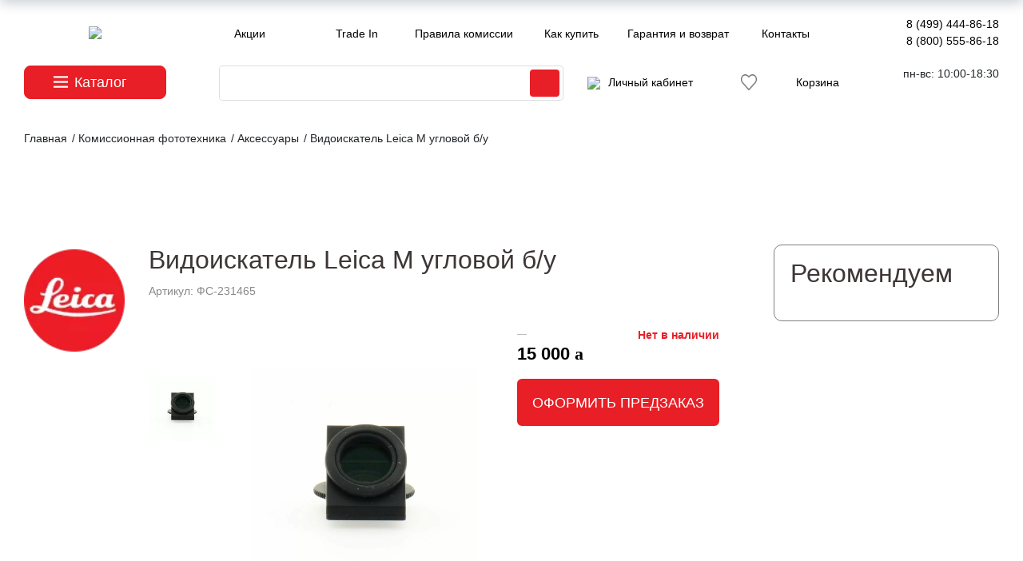

--- FILE ---
content_type: text/html; charset=utf-8
request_url: https://photosale.ru/sale/aksessuary/vidoiskatel_leica_m_uglovoy_b_u_3/
body_size: 12719
content:
<!DOCTYPE html PUBLIC "-//W3C//DTD XHTML 1.0 Transitional//EN" "http://www.w3.org/TR/xhtml1/DTD/xhtml1-transitional.dtd">
<html xmlns="http://www.w3.org/1999/xhtml" xml:lang="ru" lang="ru">
<head>


	<meta http-equiv="X-UA-Compatible" content="IE=edge" />
	<meta name="viewport" content="user-scalable=no, initial-scale=1.0, maximum-scale=1.0, width=device-width">
	<meta name="facebook-domain-verification" content="02xu1j9f4dgf72bdu8i9e059bzdhu5" />
	<link rel="shortcut icon" type="image/x-icon" href="https://photosale.ru/favicon.ico" />
	<meta http-equiv="Content-Type" content="text/html; charset=utf-8" />
<meta name="robots" content="index, follow" />
<meta name="keywords" content="Состояние 5-" />
<meta name="description" content="Состояние 5-" />
<script data-skip-moving="true">(function(w, d, n) {var cl = "bx-core";var ht = d.documentElement;var htc = ht ? ht.className : undefined;if (htc === undefined || htc.indexOf(cl) !== -1){return;}var ua = n.userAgent;if (/(iPad;)|(iPhone;)/i.test(ua)){cl += " bx-ios";}else if (/Windows/i.test(ua)){cl += ' bx-win';}else if (/Macintosh/i.test(ua)){cl += " bx-mac";}else if (/Linux/i.test(ua) && !/Android/i.test(ua)){cl += " bx-linux";}else if (/Android/i.test(ua)){cl += " bx-android";}cl += (/(ipad|iphone|android|mobile|touch)/i.test(ua) ? " bx-touch" : " bx-no-touch");cl += w.devicePixelRatio && w.devicePixelRatio >= 2? " bx-retina": " bx-no-retina";if (/AppleWebKit/.test(ua)){cl += " bx-chrome";}else if (/Opera/.test(ua)){cl += " bx-opera";}else if (/Firefox/.test(ua)){cl += " bx-firefox";}ht.className = htc ? htc + " " + cl : cl;})(window, document, navigator);</script>


<link href="/bitrix/css/main/bootstrap.css?1730103838141508" type="text/css"  rel="stylesheet" />
<link href="/bitrix/js/ui/design-tokens/dist/ui.design-tokens.css?173010854526358" type="text/css"  rel="stylesheet" />
<link href="/bitrix/js/ui/fonts/opensans/ui.font.opensans.css?17301038052555" type="text/css"  rel="stylesheet" />
<link href="/bitrix/js/main/popup/dist/main.popup.bundle.css?175561415831694" type="text/css"  rel="stylesheet" />
<link href="/bitrix/cache/css/s1/mt_clear/page_74d325e2e2ceb8321db288190c98c40c/page_74d325e2e2ceb8321db288190c98c40c_v1.css?176598164250380" type="text/css"  rel="stylesheet" />
<link href="/bitrix/cache/css/s1/mt_clear/template_0b5922244eefb03d4b379b0e35d09726/template_0b5922244eefb03d4b379b0e35d09726_v1.css?1765981596323406" type="text/css"  data-template-style="true" rel="stylesheet" />
		
	



<script type="extension/settings" data-extension="currency.currency-core">{"region":"ru"}</script>



<link rel="stylesheet" type="text/css" href="/bitrix/themes/.default/webdebug.ruble/webdebug.ruble.a.css" />



	<title>Видоискатель Leica M угловой б/у</title>
	<meta name="yandex-verification" content="3f378a8142248842" />
</head>
<body>
<div id="panel"></div>
<div class="wrap" id="bx_eshop_wrap">
	<div class="header_wrap">
		<div class="container-fluid s-header-container">

			<div class="row d-xl-none top-cont-info">
				<div class="col-12 text-center smalldispphones">
								<a  class="mr-2" href="/about/contacts/" itemprop = "telephone">
									<a href="tel:88005558618">8 (499) 444-86-18</a>								</a>

								<a href="/about/contacts/" itemprop = "telephone">
																	</a>
				</div>
			</div>
			<div class="row middle-padding max-width-row my-2">
				<div class="site_logo_wrapper s_header_info s_header_info_1 col-6 offset-3 offset-sm-0 col-sm-2">
					<a class="site_logo" href="/"><img src="/local/templates/mt_clear/images/svg/logo2020.svg" /></a>
				</div>
				<div class="d-none d-sm-block col-10 col-xl-8 mr-0 pr-0">
					<div class="header_top_section_container_two">
						<ul class="bx_topnav row mx-2 px-0">
	<li class="col text-nowrap"><a href="/akcii/">Акции</a></li>
	<li class="col text-nowrap"><a href="/trade-in/">Trade In</a></li>
	<li class="col text-nowrap"><a href="/sale/comission-rules.php">Правила комиссии</a></li>
	<li class="col text-nowrap"><a href="/about/howto/">Как купить</a></li>
	<li class="col text-nowrap"><a href="/about/guaranty/">Гарантия и возврат</a></li>
	<li class="col text-nowrap"><a href="/about/contacts/">Контакты</a></li>
	 
</ul>					</div>
				</div>
				<div class="d-none d-xl-block col">
				
						<div class="s_header_inner_include_aria text-right">
							<div class="s-phones">
								<a href="/about/contacts/" itemprop = "telephone">
									<a href="tel:88005558618">8 (499) 444-86-18</a>								</a>
								<br/>
								<a href="/about/contacts/" itemprop = "telephone">
									<a href="tel:88005558618">8 (800) 555-86-18</a>								</a>
							</div>

						</div>
					
				</div>
			</div>
			<div class="row middle-padding mb-4 max-width-row">
				<div class="col-4 col-md-2">
					<button type="button" class="btn btn-danger btn-lg btn-block dropdown-toggle" data-toggle="dropdown" aria-haspopup="true" aria-expanded="false">
						<a class="catbtn">Каталог</a>
					</button>
					<div class="dropdown-menu dropmenu">
						
<ul id="vertical-multilevel-menu" class="s-front-menu test-class">


	
	
		
							<li class="s-link-0"><a href="/fototechnika/fotoapparaty_tsifrovye/" class="root-item">Фотоаппараты цифровые</a></li>
			
		
	
	

	
	
		
							<li class="s-link-1"><a href="/sale/" class="root-item root-item-selected">Комиссионная техника</a></li>
			
		
	
	

	
	
		
							<li class="s-link-2"><a href="/fototechnika/fotoobektivy/" class="root-item">Объективы</a></li>
			
		
	
	

	
	
		
							<li class="s-link-3"><a href="/fotomaterialy/" class="root-item">Фотоматериалы</a></li>
			
		
	
	

	
	
		
							<li class="s-link-4"><a href="/fototechnika/videokamery/" class="root-item">Видеокамеры</a></li>
			
		
	
	

	
	
		
							<li class="s-link-5"><a href="/osvetitelnoe_oborudovanie/" class="root-item">Осветительное оборудование</a></li>
			
		
	
	

	
	
		
							<li class="s-link-6"><a href="/accessory/" class="root-item">Аксессуары</a></li>
			
		
	
	

	
	
		
							<li class="s-link-7"><a href="/fototechnika/prochee_oborudovanie/" class="root-item">Прочее оборудование</a></li>
			
		
	
	


</ul>
					</div>
				</div>
				<div class="col-8 col-md-10 col-xl-8 mr-0 pr-0 servicesicons">
					<div class="row maintools ml-lg-4 text-right mx-2 px-0">
						<div class="d-none d-md-block col-7">
							<div id="search" class="bx-searchtitle  bx-red">
	<form action="/search/">
		<div class="input-group">
			<input id="title-search-input" type="text" name="q" value="" autocomplete="off" class="form-control"/>
			<div class="input-group-append">
				<button class="btn btn-primary search-title-button" type="submit" name="s"></button>
			</div>
		</div>
	</form>
</div>
						</div>
						<div class="col text-nowrap">
																<a href="/auth/"><img src="/local/templates/mt_clear/images/svg/user.svg" style="margin-right:10px;" height=18><span class="d-none d-xl-inline">Личный кабинет</span></a> 
<!--'start_frame_cache_s-header-logout'-->					
<!--'end_frame_cache_s-header-logout'-->

															
						</div>
						
						<div class="col text-nowrap">
							
															</div>
							<a href="/wishlist/" style="display:flex;gap:10px;position:relative;top:11px;left:-14px;">
								<img src="/upload/resize_cache/webp/local/templates/mt_clear/images/svg/heart.webp">
							</a>
						<div class="col pr-0">
							<div id="cart_line text-nowrap">
										  <div id="bx_basketFKauiI" class="bx-basket bx-opener"><!--'start_frame_cache_bx_basketFKauiI'--><div class="bx-hdr-profile">
	<div class="bx-basket-block">			<a class="cartico" href="/personal/cart/"><div class="d-none d-xl-inline">Корзина</div>
						</a>	</div>
</div>
<!--'end_frame_cache_bx_basketFKauiI'--></div>
							</div>
						</div>

					</div>
				</div>
						<div class="d-none d-xl-block col s-phones text-right">
							<span>пн-вс: 10:00-18:30</span><br/><span></span></span>
						</div>
			</div>
			<div class="row middle-padding mb-4 max-width-row d-block d-md-none ">
				<div class="col-12">
					<div id="search" class="bx-searchtitle  bx-blue">
	<form action="/search/">
		<div class="input-group">
			<input id="title-search-input" type="text" name="q" value="" autocomplete="off" class="form-control"/>
			<div class="input-group-append">
				<button class="btn btn-primary search-title-button" type="submit" name="s"></button>
			</div>
		</div>
	</form>
</div>
				</div>
			</div>
		</div>
				
	</div> <!-- //header_wrap -->

	<div class="workarea_wrap container-fluid">
		<div class="worakarea_wrap_container row max-width-row workarea grid">
											<div id="navigation" class="col-12">
					<link href="/bitrix/css/main/font-awesome.css?173010383828777" type="text/css" rel="stylesheet" />
<div class="bx-breadcrumb" itemprop="http://schema.org/breadcrumb" itemscope itemtype="http://schema.org/BreadcrumbList">
			<div class="bx-breadcrumb-item" id="bx_breadcrumb_0" itemprop="itemListElement" itemscope itemtype="http://schema.org/ListItem">
				
				<a href="/" title="Главная" itemprop="item">
					<span itemprop="name">Главная</span>
				</a>
				<meta itemprop="position" content="1" />
			</div>
			<div class="bx-breadcrumb-item" id="bx_breadcrumb_1" itemprop="itemListElement" itemscope itemtype="http://schema.org/ListItem">
				 / 
				<a href="/sale/" title="Комиссионная фототехника" itemprop="item">
					<span itemprop="name">Комиссионная фототехника</span>
				</a>
				<meta itemprop="position" content="2" />
			</div>
			<div class="bx-breadcrumb-item" id="bx_breadcrumb_2" itemprop="itemListElement" itemscope itemtype="http://schema.org/ListItem">
				 / 
				<a href="/sale/aksessuary/" title="Аксессуары" itemprop="item">
					<span itemprop="name">Аксессуары</span>
				</a>
				<meta itemprop="position" content="3" />
			</div>
			<div class="bx-breadcrumb-item">
				 / 
				<span>Видоискатель Leica M угловой б/у</span>
			</div><div style="clear:both"></div></div>				</div>
										<div class="bx_content_section col-12">
								
<p style="position:fixed; top: 2050px; "></p>



<p style="position:fixed; top: 2050px; "><!--3927210857185--><div id='Ielo_3927210857185'></div></p>




&nbsp;<div class='row'>
	<div class='col-xs-12'>
		
<div class="bx-catalog-element bx-blue" id="bx_117848907_183276"

	itemscope itemtype="http://schema.org/Product">
			
				<div class="REimg" id="bx_117848907_183276_big_slider">
					

						<div class="" data-entity="images-container">
						
						
								
						</div>

					
				</div>
			
	<div class="s-container-fluid">
		<div class="row">
			<div class="col-12 ce_topslider"><p><a href=""><img src=""></a></p></div>
		</div>
		<div class="row">
			<div class="col-12 col-lg-9">
				<div class="row">
					<div class="d-none d-lg-block col-lg-2">				
							<div class="headerimg"><img src="/upload/resize_cache/webp/upload/iblock/370/370d6f3048b51f199a9766c63f1ec940.webp" /></div>				
					</div>
					<div class="col-12 col-lg-10">
						<h1 class="bx-title">Видоискатель Leica M угловой б/у</h1>
						
						<p class="cearticul">Артикул: ФС-231465</a>
						<div class="row">
							<div class="col-12 col-md-8 col-lg-7">
								<div class="row d-flex">
									<div class="newslidernav col-3 id="bx_117848907_183276_big_slider"">
																					<div class="product-item-detail-slider-controls-image active"
												data-entity="slider-control" data-value="1010285" data-slide-index="">
												<img src="/upload/resize_cache/webp/iblock/0ca/120_120_2/y5faofbv86usivjsd9yu04vjgzz5njpg.webp">
											</div>
																				</div>
									<div class="newslidermain col-9">
																						<div class="col-12 newslidermphoto" data-entity="image" data-id="1010285">
													<a class='gallery' href='/upload/resize_cache/webp/iblock/0ca/y5faofbv86usivjsd9yu04vjgzz5njpg.webp'>
													<img src="/upload/resize_cache/webp/iblock/0ca/y5faofbv86usivjsd9yu04vjgzz5njpg.webp" alt="Видоискатель Leica M угловой б/у" title="Видоискатель Leica M угловой б/у" itemprop="image">
													</a>
												</div>
																					</div>
								</div>
							
								
							</div>
							
							<div class="col-12 col-md-4 col-lg-5">
								<div class="product-item-detail-pay-block row">							
																		
									
									
									
																					<div data-entity="main-button-container" class="col-12 col-xl-6 pl-md-0">
												<pre style="display:none">
												1												</pre>
													<div id="bx_117848907_183276_basket_actions" style="display: none;">
																													<div class="product-item-detail-info-container">
																<a class="btn btn-default product-item-detail-buy-button" id="bx_117848907_183276_buy_link"
																	href="javascript:void(0);">
																	<span>Купить</span>
																</a>
															</div>
																												</div>
																											<div class="product-item-detail-info-container">
																													</div>
														
												</div>
																								
												<div class="product-item-detail-info-container col-12 col-md-6 pl-md-0 text-center text-md-left" style="max-width:100%;">
																										
																											<div style="float:right;color:#E81F26;">
															<b>Нет в наличии</b>
														</div>
														<div class="product-item-detail-price-old">
															&nbsp;&nbsp;&nbsp;
														</div>
																																							<div class="product-item-detail-price-current" id="bx_117848907_183276_price">
																																												15 000 <ruble><span class="text">руб.</span></ruble>																														<br/>
																<span class="alx_feedback_popup btn_blue callback_btn" id="form_id_FID34">Оформить предзаказ</span>


		  	
																										</div>
																									</div>
																																					<div class="product-item-detail-info-container col-12 col-xl-6 pl-md-0"
														style="display: none;"														data-entity="price-ranges-block">
														<div class="product-item-detail-info-container-title">
															Цены															<span data-entity="price-ranges-ratio-header">
																(цена за 1 шт)
															</span>
														</div>
														<dl class="product-item-detail-properties" data-entity="price-ranges-body">
																													</dl>
													</div>
																						
									   							
								
									
									
																
								</div>
								<div class="product-item-detail-info-section">
																		
																		
									
																		
																		
																		
									
															
								</div>
							</div>
						</div>
								
					</div>
				</div>
				<div class="row ml-lg-5">
					<div class="col-xs-12">
											</div>
				</div>
		
				<div class="row ml-lg-5">
					<div class="col-12">
						<div class="s-tabs-wrapper">
							<div class="row" id="bx_117848907_183276_tabs">
								<div class="col-xs-12">
									<div class="product-item-detail-tabs-container">
										<ul class="product-item-detail-tabs-list">
																							<li class="product-item-detail-tab active" data-entity="tab" data-value="description">
													<a href="javascript:void(0);" class="product-item-detail-tab-link">
														<span>Описание</span>
													</a>
												</li>
																							<li class="product-item-detail-tab" data-entity="tab" data-value="properties">
													<a href="javascript:void(0);" class="product-item-detail-tab-link">
														<span>Характеристики</span>
													</a>
												</li>
																						</ul>
									</div>
								</div>
							</div>									
						</div>						
												
					</div>
				</div>
				<div class="row ml-lg-5" id="bx_117848907_183276_tab_containers">
					<div class="col-xs-12">
													<div class="product-item-detail-tab-content active" data-entity="tab-container" data-value="description"
								itemprop="description">
								<p class="abouttext">Видоискатель Leica M угловой б/у &#40;чехол, инструкция&#41; Состояние 5- &#40;Без гарантии&#41; </p>							</div>
														<div class="product-item-detail-tab-content s-characteristics-tab" data-entity="tab-container" data-value="properties">
																	<div class="product-item-detail-properties">
																					<div class="clearfix s-prop-item row">
												<div class="s-label col-6 col-sm-4">Производитель</div>
												<div class="s-info col-6 col-sm-8">Leica												</div>
											</div>
																						<div class="clearfix s-prop-item row">
												<div class="s-label col-6 col-sm-4">Артикул</div>
												<div class="s-info col-6 col-sm-8">ФС-231465												</div>
											</div>
																						<div class="clearfix s-prop-item row">
												<div class="s-label col-6 col-sm-4">Комплектация</div>
												<div class="s-info col-6 col-sm-8">чехол, инструкция												</div>
											</div>
																						<div class="clearfix s-prop-item row">
												<div class="s-label col-6 col-sm-4">Состояние</div>
												<div class="s-info col-6 col-sm-8">Состояние 5-												</div>
											</div>
																						<div class="clearfix s-prop-item row">
												<div class="s-label col-6 col-sm-4">Срок гарантии</div>
												<div class="s-info col-6 col-sm-8">Без гарантии												</div>
											</div>
																						<div class="clearfix s-prop-item row">
												<div class="s-label col-6 col-sm-4">Тип аксессуара</div>
												<div class="s-info col-6 col-sm-8">Видоискатели												</div>
											</div>
																						<div class="clearfix s-prop-item row">
												<div class="s-label col-6 col-sm-4">Исключить из публикации на веб-витрине mag1c</div>
												<div class="s-info col-6 col-sm-8">Нет												</div>
											</div>
																				</div>
																</div>
												</div>
				</div>					
			</div>
			<div class="col-12 col-lg-3">
				<div class="crpadding">
					<div class="ce_recomended row mr-0"><p class="cer_header col-12">Рекомендуем</p>
						
								
						
					</div>
				</div>
			</div>
		</div>
		<div class="row">
			<div class="col-12 text-center mt-5 moretextblock">
													</div>
		</div>
		

		<div class="row">
			<div class="col-xs-12">
							</div>
		</div>
	</div>
	
		
	
		
		
	<!--Small Card-->
	<div class="product-item-detail-short-card-fixed hidden-xs" id="bx_117848907_183276_small_card_panel">
		<div class="product-item-detail-short-card-content-container">
			<table>
				<tr>
					<td rowspan="2" class="product-item-detail-short-card-image">
						<img src="" data-entity="panel-picture">
					</td>
					<td class="product-item-detail-short-title-container" data-entity="panel-title">
						<span class="product-item-detail-short-title-text">Видоискатель Leica M угловой б/у</span>
					</td>
					<td rowspan="2" class="product-item-detail-short-card-price">
													<div class="product-item-detail-price-old" style="display: none;"
								data-entity="panel-old-price">
															</div>
													<div class="product-item-detail-price-current" data-entity="panel-price">
							15 000 <ruble><span class="text">руб.</span></ruble>						</div>
					</td>
											<td rowspan="2" class="product-item-detail-short-card-btn"
							style="display: none;"
							data-entity="panel-buy-button">
							<a class="btn btn-default product-item-detail-buy-button" id="bx_117848907_183276_buy_link"
								href="javascript:void(0);">
								<span>Купить</span>
							</a>
						</td>
											<td rowspan="2" class="product-item-detail-short-card-btn"
						style="display: ;"
						data-entity="panel-not-available-button">
						<a class="btn btn-link product-item-detail-buy-button" href="javascript:void(0)"
							rel="nofollow">
							Нет в наличии						</a>
					</td>
				</tr>
							</table>
		</div>
	</div>
	<!--Top tabs-->
	<div class="product-item-detail-tabs-container-fixed hidden-xs" id="bx_117848907_183276_tabs_panel">
		<ul class="product-item-detail-tabs-list">
							<li class="product-item-detail-tab active" data-entity="tab" data-value="description">
					<a href="javascript:void(0);" class="product-item-detail-tab-link">
						<span>Описание</span>
					</a>
				</li>
								<li class="product-item-detail-tab" data-entity="tab" data-value="properties">
					<a href="javascript:void(0);" class="product-item-detail-tab-link">
						<span>Характеристики</span>
					</a>
				</li>
						</ul>
	</div>

	<meta itemprop="name" content="Видоискатель Leica M угловой б/у" />
	<meta itemprop="category" content="Аксессуары" />
			<span itemprop="offers" itemscope itemtype="http://schema.org/Offer">
			<meta itemprop="price" content="15000" />
			<meta itemprop="priceCurrency" content="RUB" />
			<link itemprop="availability" href="http://schema.org/OutOfStock" />
		</span>
		</div>
							</div>
	</div>
&nbsp;<!-- Футер -->				</div> <!-- //bx_content_section-->
																			</div> <!-- //worakarea_wrap_container workarea-->
		</div> <!-- //workarea_wrap-->
		
		<div class="container-fluid footer">
			<div class="row middle-padding py-5 max-width-row">
				<div class="col-sm-3 d-none d-sm-block">
					<div class="s-h3">Информация</div>						
							
<ul>
						<li><a href="/akcii/">Акции</a></li>
								<li><a href="/news/">Новости</a></li>
								<li><a href="/about/howto/">Как купить</a></li>
								<li><a href="/about/delivery/">Доставка и самовывоз</a></li>
								<li><a href="/about/">О магазине</a></li>
								<li><a href="/about/guaranty">Гарантия и возврат</a></li>
								<li><a href="/about/ repair/">Ремонт</a></li>
								<li><a href="/trade-in/?clear_cache=Y/">Trade In</a></li>
								<li><a href="/sale/comission-rules.php">Правила комиссии</a></li>
								<li><a href="/about/contacts/">Контакты</a></li>
			</ul>
				</div>
				
				<div class="col-sm-3 d-none d-sm-block">
					<div class="s-h3">Новая техника</div>
					
<ul>
						<li><a href="/accessory/">Аксессуары</a></li>
								<li><a href="/fototechnika/fotoobektivy/">Объективы</a></li>
								<li><a href="/fototechnika/fotoapparaty_tsifrovye/">Фотоаппараты цифровые</a></li>
								<li><a href="/osvetitelnoe_oborudovanie/osvetitelnoe_oborudovanie/">Осветительное оборудование</a></li>
								<li><a href="/fototechnika/videokamery/">Видео</a></li>
								<li><a href="/fotomaterialy/">Фотоматериалы</a></li>
			</ul>
				</div>
				<div class="col-sm-3 d-none d-sm-block">
					<div class="s-h3">Комиссионная техника</div>
					
<ul>
						<li><a href="/sale/fotoapparaty_tsifrovye/">Фотоаппараты цифровые</a></li>
								<li><a href="/sale/fotoapparaty_plenochnye/">Фотоаппараты пленочные</a></li>
								<li><a href="/sale/fotoobektivy/">Объективы</a></li>
								<li><a href="/sale/vspyshki/">Вспышки</a></li>
								<li class="active"><a href="/sale/aksessuary/">Аксессуары</a></li>
								<li><a href="/sale/videokamery/"></a></li>
								<li><a href="/sale/fotomaterialy/"></a></li>
								<li><a href="/sale/fotomaterialy/"></a></li>
			</ul>
				</div>
				
				
				
				
				<div class="col-sm-3 d-block d-sm-none fsmnav">
					<button class="footer-btn btn btn-primary" type="button" data-toggle="collapse" data-target="#collapseExample1" aria-expanded="false" aria-controls="collapseExample1">
						Информация 
					</button>
					<div class="collapse" id="collapseExample1">
						
<ul>
						<li><a href="/akcii/">Акции</a></li>
								<li><a href="/news/">Новости</a></li>
								<li><a href="/about/howto/">Как купить</a></li>
								<li><a href="/about/delivery/">Доставка и самовывоз</a></li>
								<li><a href="/about/">О магазине</a></li>
								<li><a href="/about/guaranty">Гарантия и возврат</a></li>
								<li><a href="/about/ repair/">Ремонт</a></li>
								<li><a href="/trade-in/?clear_cache=Y/">Trade In</a></li>
								<li><a href="/sale/comission-rules.php">Правила комиссии</a></li>
								<li><a href="/about/contacts/">Контакты</a></li>
			</ul>
					</div>
				</div>
				
				<div class="col-sm-3 d-block d-sm-none fsmnav">
					<button class="footer-btn btn btn-primary" type="button" data-toggle="collapse" data-target="#collapseExample2" aria-expanded="false" aria-controls="collapseExample2">
						Новая техника
					</button>
				
					<div class="collapse" id="collapseExample2">
						
<ul>
						<li><a href="/fototechnika/fotoapparaty_tsifrovye/">Фотоаппараты цифровые</a></li>
								<li class="active"><a href="/sale/">Комиссионная техника</a></li>
								<li><a href="/fototechnika/fotoobektivy/">Объективы</a></li>
								<li><a href="/fotomaterialy/">Фотоматериалы</a></li>
								<li><a href="/fototechnika/videokamery/">Видеокамеры</a></li>
								<li><a href="/osvetitelnoe_oborudovanie/">Осветительное оборудование</a></li>
								<li><a href="/accessory/">Аксессуары</a></li>
								<li><a href="/fototechnika/prochee_oborudovanie/">Прочее оборудование</a></li>
			</ul>
					</div>
				</div>
				<div class="col-sm-3 d-block d-sm-none fsmnav">
					<button class="footer-btn btn btn-primary" type="button" data-toggle="collapse" data-target="#collapseExample3" aria-expanded="false" aria-controls="collapseExample3">
					Комиссионная техника
					</button>
					<div class="collapse" id="collapseExample3">
						
<ul>
						<li><a href="/sale/fotoapparaty_tsifrovye/">Фотоаппараты цифровые</a></li>
								<li><a href="/sale/fotoapparaty_plenochnye_m/">Фотоаппараты пленочные</a></li>
								<li><a href="/sale/fotoobektivy/">Объективы</a></li>
								<li><a href="/sale/vspyshki_markiruemye/">Вспышки</a></li>
								<li><a href="/sale/osvetitelnoe_oborudovanie/">Свет</a></li>
								<li class="active"><a href="/sale/aksessuary/">Аксессуары</a></li>
								<li><a href="/sale/comission-rules.php">Правила комиссии</a></li>
			</ul>
					</div>
				</div>
				
				
				
				
				
				
				
				
				
				
				<div class="col-sm-3">
					<div class="s-h3">Контакты</div>
					<div class="footerinfo">
						<ul>
						<li>8 (499) 444-86-18</li>
						<li>8 (800) 555-86-18</li>
						<li>115432 г. Москва, улица Трофимова, 2/1 (ст. м. Автозаводская)</li>
						<li class="socicos">
							<a class="vkico" href="https://vk.com/phot0saleru" target="_blank"><i class="fa fa-vk" aria-hidden="true"></i></a>
							<a class="vkico" href=" https://t.me/photosaleru" target="_blank"><i class="fa fa-telegram" aria-hidden="true"></i></a>
							<a class="vkico" href="yandexnavi://build_route_on_map?lat_to=55.707976&lon_to=37.599612"><img src="https://upload.wikimedia.org/wikipedia/commons/9/92/%D0%AF%D0%BD%D0%B4%D0%B5%D0%BA%D1%81.%D0%9D%D0%B0%D0%B2%D0%B8%D0%B3%D0%B0%D1%82%D0%BE%D1%80_2017.png" width="25" 
   height="35" alt="Проложить маршрут"></a>
													</li>
						</ul>
					</div>
				</div>
			</div>
		</div>

				</div>
			</div>
		</div>


<!-- Yandex.Metrika counter -->
<noscript><div><img src="https://mc.yandex.ru/watch/1984468" style="position:absolute; left:-9999px;" alt="" /></div></noscript>
<!-- /Yandex.Metrika counter -->


<!-- Yandex.Metrika counter -->
<noscript><div><img src="https://mc.yandex.ru/watch/88697909" style="position:absolute; left:-9999px;" alt="" /></div></noscript>
<!-- /Yandex.Metrika counter -->


<!-- Yandex.Metrika counter -->

<noscript><div><img src="https://mc.yandex.ru/watch/1984468" style="position:absolute; left:-9999px;" alt="" /></div></noscript>
<!-- /Yandex.Metrika counter -->
<script>if(!window.BX)window.BX={};if(!window.BX.message)window.BX.message=function(mess){if(typeof mess==='object'){for(let i in mess) {BX.message[i]=mess[i];} return true;}};</script>
<script>(window.BX||top.BX).message({"pull_server_enabled":"Y","pull_config_timestamp":1755614182,"shared_worker_allowed":"Y","pull_guest_mode":"N","pull_guest_user_id":0,"pull_worker_mtime":1755614095});(window.BX||top.BX).message({"PULL_OLD_REVISION":"Для продолжения корректной работы с сайтом необходимо перезагрузить страницу."});</script>
<script>(window.BX||top.BX).message({"JS_CORE_LOADING":"Загрузка...","JS_CORE_NO_DATA":"- Нет данных -","JS_CORE_WINDOW_CLOSE":"Закрыть","JS_CORE_WINDOW_EXPAND":"Развернуть","JS_CORE_WINDOW_NARROW":"Свернуть в окно","JS_CORE_WINDOW_SAVE":"Сохранить","JS_CORE_WINDOW_CANCEL":"Отменить","JS_CORE_WINDOW_CONTINUE":"Продолжить","JS_CORE_H":"ч","JS_CORE_M":"м","JS_CORE_S":"с","JSADM_AI_HIDE_EXTRA":"Скрыть лишние","JSADM_AI_ALL_NOTIF":"Показать все","JSADM_AUTH_REQ":"Требуется авторизация!","JS_CORE_WINDOW_AUTH":"Войти","JS_CORE_IMAGE_FULL":"Полный размер"});</script><script src="/bitrix/js/main/core/core.js?1755614233511455"></script><script>BX.Runtime.registerExtension({"name":"main.core","namespace":"BX","loaded":true});</script>
<script>BX.setJSList(["\/bitrix\/js\/main\/core\/core_ajax.js","\/bitrix\/js\/main\/core\/core_promise.js","\/bitrix\/js\/main\/polyfill\/promise\/js\/promise.js","\/bitrix\/js\/main\/loadext\/loadext.js","\/bitrix\/js\/main\/loadext\/extension.js","\/bitrix\/js\/main\/polyfill\/promise\/js\/promise.js","\/bitrix\/js\/main\/polyfill\/find\/js\/find.js","\/bitrix\/js\/main\/polyfill\/includes\/js\/includes.js","\/bitrix\/js\/main\/polyfill\/matches\/js\/matches.js","\/bitrix\/js\/ui\/polyfill\/closest\/js\/closest.js","\/bitrix\/js\/main\/polyfill\/fill\/main.polyfill.fill.js","\/bitrix\/js\/main\/polyfill\/find\/js\/find.js","\/bitrix\/js\/main\/polyfill\/matches\/js\/matches.js","\/bitrix\/js\/main\/polyfill\/core\/dist\/polyfill.bundle.js","\/bitrix\/js\/main\/core\/core.js","\/bitrix\/js\/main\/polyfill\/intersectionobserver\/js\/intersectionobserver.js","\/bitrix\/js\/main\/lazyload\/dist\/lazyload.bundle.js","\/bitrix\/js\/main\/polyfill\/core\/dist\/polyfill.bundle.js","\/bitrix\/js\/main\/parambag\/dist\/parambag.bundle.js"]);
</script>
<script>BX.Runtime.registerExtension({"name":"fx","namespace":"window","loaded":true});</script>
<script>BX.Runtime.registerExtension({"name":"jquery2","namespace":"window","loaded":true});</script>
<script>BX.Runtime.registerExtension({"name":"ui.design-tokens","namespace":"window","loaded":true});</script>
<script>BX.Runtime.registerExtension({"name":"ui.fonts.opensans","namespace":"window","loaded":true});</script>
<script>BX.Runtime.registerExtension({"name":"main.popup","namespace":"BX.Main","loaded":true});</script>
<script>BX.Runtime.registerExtension({"name":"popup","namespace":"window","loaded":true});</script>
<script>BX.Runtime.registerExtension({"name":"currency.currency-core","namespace":"BX.Currency","loaded":true});</script>
<script>BX.Runtime.registerExtension({"name":"currency","namespace":"window","loaded":true});</script>
<script>(window.BX||top.BX).message({"LANGUAGE_ID":"ru","FORMAT_DATE":"DD.MM.YYYY","FORMAT_DATETIME":"DD.MM.YYYY HH:MI:SS","COOKIE_PREFIX":"BITRIX_SM","SERVER_TZ_OFFSET":"10800","UTF_MODE":"Y","SITE_ID":"s1","SITE_DIR":"\/","USER_ID":"","SERVER_TIME":1768639952,"USER_TZ_OFFSET":0,"USER_TZ_AUTO":"Y","bitrix_sessid":"1c7b4ff8581dfcbb58d279c10523f498"});</script><script  src="/bitrix/cache/js/s1/mt_clear/kernel_main/kernel_main_v1.js?1766046810761820"></script>
<script src="/bitrix/js/pull/protobuf/protobuf.js?1730103807274055"></script>
<script src="/bitrix/js/pull/protobuf/model.js?173010380770928"></script>
<script src="/bitrix/js/main/core/core_promise.js?17301038095220"></script>
<script src="/bitrix/js/rest/client/rest.client.js?173010380817414"></script>
<script src="/bitrix/js/pull/client/pull.client.js?175561409683861"></script>
<script src="/bitrix/js/main/jquery/jquery-2.2.4.min.js?173010380985578"></script>
<script src="/bitrix/js/main/popup/dist/main.popup.bundle.js?1765981543119952"></script>
<script src="/bitrix/js/altasib.feedback/jquery.maskedinput/jquery.maskedinput.min.js?17301038124312"></script>
<script src="/bitrix/js/currency/currency-core/dist/currency-core.bundle.js?17301083288800"></script>
<script src="/bitrix/js/currency/core_currency.js?17301083281181"></script>
<script>BX.setJSList(["\/bitrix\/js\/main\/core\/core_fx.js","\/bitrix\/js\/main\/core\/core.js","\/bitrix\/js\/main\/pageobject\/dist\/pageobject.bundle.js","\/bitrix\/js\/main\/core\/core_window.js","\/bitrix\/js\/main\/date\/main.date.js","\/bitrix\/js\/main\/core\/core_date.js","\/bitrix\/js\/main\/session.js","\/bitrix\/js\/main\/utils.js","\/local\/templates\/mt_clear\/components\/bitrix\/catalog\/template1\/script.js","\/bitrix\/components\/bitrix\/catalog.product.subscribe\/templates\/.default\/script.js","\/local\/templates\/mt_clear\/components\/altasib\/feedback.form\/predzakaz_in_cat\/form_script.js","\/upload\/js\/popper.min.js","\/upload\/js\/bootstrap.min.js","\/local\/templates\/mt_clear\/script.js","\/upload\/slick\/slick.js","\/upload\/js\/jquery.liMarquee.js","\/upload\/js\/jquery.colorbox.js","\/upload\/js\/jquery.flexslider.js","\/local\/templates\/mt_clear\/components\/bitrix\/menu\/vertical_multilevel_front\/script.js","\/bitrix\/components\/bitrix\/search.title\/script.js","\/local\/templates\/mt_clear\/components\/bitrix\/sale.basket.basket.line\/template1\/script.js"]);</script>
<script>BX.setCSSList(["\/local\/templates\/mt_clear\/components\/bitrix\/catalog\/template1\/style.css","\/local\/templates\/mt_clear\/components\/bitrix\/catalog\/template1\/bitrix\/catalog.element\/.default\/style.css","\/bitrix\/components\/bitrix\/catalog.product.subscribe\/templates\/.default\/style.css","\/local\/templates\/mt_clear\/components\/altasib\/feedback.form\/predzakaz_in_cat\/style.css","\/local\/templates\/mt_clear\/components\/bitrix\/catalog\/template1\/bitrix\/catalog.element\/.default\/themes\/blue\/style.css","\/upload\/css\/bootstrap.min.css","\/upload\/font-awesome\/css\/font-awesome.min.css","\/upload\/slick\/slick.css","\/upload\/slick\/slick-theme.css","\/upload\/js\/liMarquee.css","\/upload\/css\/colorbox.css","\/upload\/css\/flexslider.css","\/local\/templates\/mt_clear\/components\/bitrix\/menu\/top_menu\/style.css","\/local\/templates\/mt_clear\/components\/bitrix\/menu\/vertical_multilevel_front\/style.css","\/local\/templates\/mt_clear\/components\/bitrix\/search.title\/bootstrapst\/style.css","\/local\/templates\/mt_clear\/components\/bitrix\/sale.basket.basket.line\/template1\/style.css","\/local\/templates\/mt_clear\/components\/bitrix\/breadcrumb\/template1\/style.css","\/local\/templates\/mt_clear\/styles.css","\/local\/templates\/mt_clear\/template_styles.css","\/local\/templates\/mt_clear\/s_media.css","\/local\/templates\/mt_clear\/colors.css"]);</script>
<script  src="/bitrix/cache/js/s1/mt_clear/template_714d34df78c46967974b941b1ab8b995/template_714d34df78c46967974b941b1ab8b995_v1.js?1765981596371953"></script>
<script  src="/bitrix/cache/js/s1/mt_clear/page_338be3e777bb3fc39763b44b98c6904d/page_338be3e777bb3fc39763b44b98c6904d_v1.js?1765981642194589"></script>


<script>
	BX.ready(function(){
		new JCTitleSearch({
			'AJAX_PAGE' : '/sale/aksessuary/vidoiskatel_leica_m_uglovoy_b_u_3/',
			'CONTAINER_ID': 'search',
			'INPUT_ID': 'title-search-input',
			'MIN_QUERY_LEN': 2
		});
	});
</script>

<script>
var bx_basketFKauiI = new BitrixSmallCart;
</script>
<script type="text/javascript">
	bx_basketFKauiI.siteId       = 's1';
	bx_basketFKauiI.cartId       = 'bx_basketFKauiI';
	bx_basketFKauiI.ajaxPath     = '/bitrix/components/bitrix/sale.basket.basket.line/ajax.php';
	bx_basketFKauiI.templateName = 'template1';
	bx_basketFKauiI.arParams     =  {'PATH_TO_BASKET':'/personal/cart/','PATH_TO_PERSONAL':'/personal/','SHOW_PERSONAL_LINK':'N','COMPONENT_TEMPLATE':'template1','PATH_TO_ORDER':'/personal/order/make/','SHOW_NUM_PRODUCTS':'Y','SHOW_TOTAL_PRICE':'N','SHOW_EMPTY_VALUES':'N','SHOW_AUTHOR':'N','PATH_TO_AUTHORIZE':'/login/','SHOW_REGISTRATION':'N','PATH_TO_REGISTER':'/login/','PATH_TO_PROFILE':'/personal/','SHOW_PRODUCTS':'N','POSITION_FIXED':'N','HIDE_ON_BASKET_PAGES':'N','CACHE_TYPE':'A','SHOW_DELAY':'Y','SHOW_NOTAVAIL':'Y','SHOW_IMAGE':'Y','SHOW_PRICE':'Y','SHOW_SUMMARY':'Y','POSITION_VERTICAL':'top','POSITION_HORIZONTAL':'right','MAX_IMAGE_SIZE':'70','AJAX':'N','~PATH_TO_BASKET':'/personal/cart/','~PATH_TO_PERSONAL':'/personal/','~SHOW_PERSONAL_LINK':'N','~COMPONENT_TEMPLATE':'template1','~PATH_TO_ORDER':'/personal/order/make/','~SHOW_NUM_PRODUCTS':'Y','~SHOW_TOTAL_PRICE':'N','~SHOW_EMPTY_VALUES':'N','~SHOW_AUTHOR':'N','~PATH_TO_AUTHORIZE':'/login/','~SHOW_REGISTRATION':'N','~PATH_TO_REGISTER':'/login/','~PATH_TO_PROFILE':'/personal/','~SHOW_PRODUCTS':'N','~POSITION_FIXED':'N','~HIDE_ON_BASKET_PAGES':'N','~CACHE_TYPE':'A','~SHOW_DELAY':'Y','~SHOW_NOTAVAIL':'Y','~SHOW_IMAGE':'Y','~SHOW_PRICE':'Y','~SHOW_SUMMARY':'Y','~POSITION_VERTICAL':'top','~POSITION_HORIZONTAL':'right','~MAX_IMAGE_SIZE':'70','~AJAX':'N','cartId':'bx_basketFKauiI'}; // TODO \Bitrix\Main\Web\Json::encode
	bx_basketFKauiI.closeMessage = 'Скрыть';
	bx_basketFKauiI.openMessage  = 'Раскрыть';
	bx_basketFKauiI.activate();
</script><script>
	BX.ready(function(){
		new JCTitleSearch({
			'AJAX_PAGE' : '/sale/aksessuary/vidoiskatel_leica_m_uglovoy_b_u_3/',
			'CONTAINER_ID': 'search',
			'INPUT_ID': 'title-search-input',
			'MIN_QUERY_LEN': 2
		});
	});
</script>

<script type="text/javascript">
<!--
var _acic={dataProvider:10};(function(){var e=document.createElement("script");e.type="text/javascript";e.async=true;e.src="https://www.acint.net/aci.js";var t=document.getElementsByTagName("script")[0];t.parentNode.insertBefore(e,t)})()
//-->
</script><script>
jQuery(document).ready(function () {       
            // Респонсивный ColorBox
            jQuery.colorbox.settings.maxWidth  = '95%';
            jQuery.colorbox.settings.maxHeight = '95%';
             
            // Функция ресайза ColorBox
            var resizeTimer;
            function resizeColorBox()
            {
              if (resizeTimer) clearTimeout(resizeTimer);
              resizeTimer = setTimeout(function() {
                        if (jQuery('#cboxOverlay').is(':visible')) {
                                  jQuery.colorbox.resize({width:'90%', height:'90%'})
                        }
              }, 300);
            }
             
            // Ресайз при изменении размера окна браузера и
            // изменении ориентации мобильного устроиства
            jQuery(window).resize(resizeColorBox);
            window.addEventListener("orientationchange", resizeColorBox, false);
            
            // вешаем colorbox на ссылку с классом .gallery
            jQuery('a.gallery').colorbox({ opacity:0.5 , rel:'group1', loop:false });

		
		
$('a.gallery').colorbox();

 $('.newslidermain').slick({
  slidesToShow: 1,
  slidesToScroll: 1,
  arrows: false,
  fade: true,
  asNavFor: '.newslidernav'
});
$('.newslidernav').slick({
  slidesToShow: 3,
  slidesToScroll: 1,
  asNavFor: '.newslidermain',
  dots: false,
  vertical:true,
  verticalSwiping:true,
  centerMode: true,
  focusOnSelect: true,
  prevArrow:'<a><i class="fa fa-angle-up" aria-hidden="true"></i></a>',
  nextArrow:'<a><i class="fa fa-angle-down" aria-hidden="true"></i></a>'
});
        });
</script>

<script type="text/javascript">
			if(typeof ALXpopup_FID34=='undefined'&&typeof ALXpopup!='undefined'&&typeof BX!='undefined')
				var ALXpopup_FID34=BX.clone(ALXpopup);

			$(document).ready(function(){
				var param = {
					'width': "30%",
					'url': '',
					'data': {"AJAX_CALL": "Y", "OPEN_POPUP": "FID34"},
					'cssURL': ["/local/templates/mt_clear/components/altasib/feedback.form/predzakaz_in_cat/form_style.css?173010380246700",
																																															"/local/templates/mt_clear/components/altasib/feedback.form/predzakaz_in_cat/themes/theme_4587260416fcce6295e205863aa60666.css?17301038023150"
											],
					'objClick': '#form_id_FID34.alx_feedback_popup',
					'popupAnimation': [
						"alx-popup-show-anime0",
						"alx-popup-hide-anime0",
						"alx-popup-mess-show-anime0"],
					'openDelay': '0'
				};
				if(typeof ALXpopup_FID34!='undefined')
					ALXpopup_FID34.init(param);
				else
					ALXpopup.init(param);
			});

		</script>

<script>
	BX.message({
		ECONOMY_INFO_MESSAGE: 'Скидка #ECONOMY#',
		TITLE_ERROR: 'Ошибка',
		TITLE_BASKET_PROPS: 'Свойства товара, добавляемые в корзину',
		BASKET_UNKNOWN_ERROR: 'Неизвестная ошибка при добавлении товара в корзину',
		BTN_SEND_PROPS: 'Выбрать',
		BTN_MESSAGE_BASKET_REDIRECT: 'Перейти в корзину',
		BTN_MESSAGE_CLOSE: 'Закрыть',
		BTN_MESSAGE_CLOSE_POPUP: 'Продолжить покупки',
		TITLE_SUCCESSFUL: 'Товар добавлен в корзину',
		COMPARE_MESSAGE_OK: 'Товар добавлен в список сравнения',
		COMPARE_UNKNOWN_ERROR: 'При добавлении товара в список сравнения произошла ошибка',
		COMPARE_TITLE: 'Сравнение товаров',
		BTN_MESSAGE_COMPARE_REDIRECT: 'Перейти в список сравнения',
		PRODUCT_GIFT_LABEL: 'Подарок',
		PRICE_TOTAL_PREFIX: 'на сумму',
		RELATIVE_QUANTITY_MANY: 'много',
		RELATIVE_QUANTITY_FEW: 'мало',
		SITE_ID: 's1'
	});

	var obbx_117848907_183276 = new JCCatalogElement({'CONFIG':{'USE_CATALOG':true,'SHOW_QUANTITY':false,'SHOW_PRICE':true,'SHOW_DISCOUNT_PERCENT':false,'SHOW_OLD_PRICE':true,'USE_PRICE_COUNT':true,'DISPLAY_COMPARE':false,'MAIN_PICTURE_MODE':[],'ADD_TO_BASKET_ACTION':['BUY'],'SHOW_CLOSE_POPUP':true,'SHOW_MAX_QUANTITY':'N','RELATIVE_QUANTITY_FACTOR':'5','TEMPLATE_THEME':'blue','USE_STICKERS':true,'USE_SUBSCRIBE':true,'SHOW_SLIDER':'Y','SLIDER_INTERVAL':'5000','ALT':'Видоискатель Leica M угловой б/у','TITLE':'Видоискатель Leica M угловой б/у','MAGNIFIER_ZOOM_PERCENT':'200','USE_ENHANCED_ECOMMERCE':'N','DATA_LAYER_NAME':'','BRAND_PROPERTY':''},'VISUAL':{'ID':'bx_117848907_183276','DISCOUNT_PERCENT_ID':'bx_117848907_183276_dsc_pict','STICKER_ID':'bx_117848907_183276_sticker','BIG_SLIDER_ID':'bx_117848907_183276_big_slider','BIG_IMG_CONT_ID':'bx_117848907_183276_bigimg_cont','SLIDER_CONT_ID':'bx_117848907_183276_slider_cont','OLD_PRICE_ID':'bx_117848907_183276_old_price','PRICE_ID':'bx_117848907_183276_price','DISCOUNT_PRICE_ID':'bx_117848907_183276_price_discount','PRICE_TOTAL':'bx_117848907_183276_price_total','SLIDER_CONT_OF_ID':'bx_117848907_183276_slider_cont_','QUANTITY_ID':'bx_117848907_183276_quantity','QUANTITY_DOWN_ID':'bx_117848907_183276_quant_down','QUANTITY_UP_ID':'bx_117848907_183276_quant_up','QUANTITY_MEASURE':'bx_117848907_183276_quant_measure','QUANTITY_LIMIT':'bx_117848907_183276_quant_limit','BUY_LINK':'bx_117848907_183276_buy_link','ADD_BASKET_LINK':'bx_117848907_183276_add_basket_link','BASKET_ACTIONS_ID':'bx_117848907_183276_basket_actions','NOT_AVAILABLE_MESS':'bx_117848907_183276_not_avail','COMPARE_LINK':'bx_117848907_183276_compare_link','TREE_ID':'bx_117848907_183276_skudiv','DISPLAY_PROP_DIV':'bx_117848907_183276_sku_prop','DISPLAY_MAIN_PROP_DIV':'bx_117848907_183276_main_sku_prop','OFFER_GROUP':'bx_117848907_183276_set_group_','BASKET_PROP_DIV':'bx_117848907_183276_basket_prop','SUBSCRIBE_LINK':'bx_117848907_183276_subscribe','TABS_ID':'bx_117848907_183276_tabs','TAB_CONTAINERS_ID':'bx_117848907_183276_tab_containers','SMALL_CARD_PANEL_ID':'bx_117848907_183276_small_card_panel','TABS_PANEL_ID':'bx_117848907_183276_tabs_panel'},'PRODUCT_TYPE':'1','PRODUCT':{'ID':'183276','ACTIVE':'Y','PICT':{'ID':'1010285','SRC':'/upload/resize_cache/webp/iblock/0ca/y5faofbv86usivjsd9yu04vjgzz5njpg.webp','WIDTH':'943','HEIGHT':'943'},'NAME':'Видоискатель Leica M угловой б/у','SUBSCRIPTION':true,'ITEM_PRICE_MODE':'S','ITEM_PRICES':[{'UNROUND_BASE_PRICE':'15000','UNROUND_PRICE':'15000','BASE_PRICE':'15000','PRICE':'15000','ID':'203657','PRICE_TYPE_ID':'2','CURRENCY':'RUB','DISCOUNT':'0','PERCENT':'0','QUANTITY_FROM':'','QUANTITY_TO':'','QUANTITY_HASH':'ZERO-INF','MEASURE_RATIO_ID':'','PRINT_BASE_PRICE':'15 000 <ruble><span class=\"text\">руб.<\/span><\/ruble>','RATIO_BASE_PRICE':'15000','PRINT_RATIO_BASE_PRICE':'15 000 <ruble><span class=\"text\">руб.<\/span><\/ruble>','PRINT_PRICE':'15 000 <ruble><span class=\"text\">руб.<\/span><\/ruble>','RATIO_PRICE':'15000','PRINT_RATIO_PRICE':'15 000 <ruble><span class=\"text\">руб.<\/span><\/ruble>','PRINT_DISCOUNT':'0 <ruble><span class=\"text\">руб.<\/span><\/ruble>','RATIO_DISCOUNT':'0','PRINT_RATIO_DISCOUNT':'0 <ruble><span class=\"text\">руб.<\/span><\/ruble>','MIN_QUANTITY':'1'}],'ITEM_PRICE_SELECTED':'0','ITEM_QUANTITY_RANGES':{'ZERO-INF':{'HASH':'ZERO-INF','QUANTITY_FROM':'','QUANTITY_TO':'','SORT_FROM':'0','SORT_TO':'INF'}},'ITEM_QUANTITY_RANGE_SELECTED':'ZERO-INF','ITEM_MEASURE_RATIOS':{'165818':{'ID':'165818','RATIO':'1','IS_DEFAULT':'Y','PRODUCT_ID':'183276'}},'ITEM_MEASURE_RATIO_SELECTED':'165818','SLIDER_COUNT':'1','SLIDER':[{'ID':'1010285','SRC':'/upload/resize_cache/webp/iblock/0ca/y5faofbv86usivjsd9yu04vjgzz5njpg.webp','WIDTH':'943','HEIGHT':'943'}],'CAN_BUY':false,'CHECK_QUANTITY':true,'QUANTITY_FLOAT':true,'MAX_QUANTITY':'0','STEP_QUANTITY':'1','CATEGORY':'Аксессуары'},'BASKET':{'ADD_PROPS':false,'QUANTITY':'quantity','PROPS':'prop','EMPTY_PROPS':true,'BASKET_URL':'/personal/cart/','ADD_URL_TEMPLATE':'/sale/aksessuary/vidoiskatel_leica_m_uglovoy_b_u_3/?action=ADD2BASKET&id=#ID#','BUY_URL_TEMPLATE':'/sale/aksessuary/vidoiskatel_leica_m_uglovoy_b_u_3/?action=BUY&id=#ID#'}});
</script><script>
			BX.Currency.setCurrencies([{'CURRENCY':'RUB','FORMAT':{'FORMAT_STRING':'# <ruble><span class="text">руб.</span></ruble>','DEC_POINT':'.','THOUSANDS_SEP':' ','DECIMALS':2,'THOUSANDS_VARIANT':'#4','HIDE_ZERO':'Y'}},]);
		</script>
<script>
		BX.ready(BX.defer(function(){
			if (!!window.obbx_117848907_183276)
			{
				window.obbx_117848907_183276.allowViewedCount(true);
			}
		}));
	</script>

<script>
	
	
	$('body').on('click','.s-compare-link',function() {
		
		var id = $(this).attr('data-id');
		var t = $(this);
		
		$.get('/local/ajax/compare-add.php?id='+id,
		function(data){
		
			
				
		});
		
		return false;
	});
	
function setCompared()
{
	$.get('/local/ajax/compare-get.php',function(data){

		$('.s-compare-link').each(function() {
			var id = parseInt($(this).attr('data-id'));

			if(data && data.indexOf(id) != -1)
			{
				if($(this).hasClass('detail-compare'))
				{
					$(this).addClass('active');
				}
				else
				{
			
				}
			}
		});
	},'json');

}
setCompared();

</script>



<script>
    window.addEventListener('onBitrixLiveChat', function(event){
        var widget = event.detail.widget;
        widget.setOption('checkSameDomain', false);
    });
</script>
<script type="text/javascript" >
   (function(m,e,t,r,i,k,a){m[i]=m[i]||function(){(m[i].a=m[i].a||[]).push(arguments)};
   m[i].l=1*new Date();k=e.createElement(t),a=e.getElementsByTagName(t)[0],k.async=1,k.src=r,a.parentNode.insertBefore(k,a)})
   (window, document, "script", "https://mc.yandex.ru/metrika/tag.js", "ym");

   ym(1984468, "init", {
        clickmap:true,
        trackLinks:true,
        accurateTrackBounce:true,
        webvisor:true,
        ecommerce:"dataLayer"
   });
</script>
<script type="text/javascript" >
   (function(m,e,t,r,i,k,a){m[i]=m[i]||function(){(m[i].a=m[i].a||[]).push(arguments)};
   m[i].l=1*new Date();k=e.createElement(t),a=e.getElementsByTagName(t)[0],k.async=1,k.src=r,a.parentNode.insertBefore(k,a)})
   (window, document, "script", "https://mc.yandex.ru/metrika/tag.js", "ym");

   ym(88697909, "init", {
        clickmap:true,
        trackLinks:true,
        accurateTrackBounce:true,
        webvisor:true,
        ecommerce:"dataLayer"
   });
</script>
<script type="text/javascript" >
    (function(m,e,t,r,i,k,a){m[i]=m[i]||function(){(m[i].a=m[i].a||[]).push(arguments)};
        m[i].l=1*new Date();k=e.createElement(t),a=e.getElementsByTagName(t)[0],k.async=1,k.src=r,a.parentNode.insertBefore(k,a)})
    (window, document, "script", "https://mc.yandex.ru/metrika/tag.js", "ym");

    ym(1984468, "init", {
        clickmap:true,
        trackLinks:true,
        accurateTrackBounce:true,
        webvisor:true,
        ecommerce:"dataLayer"
    });
</script></body>
</html>


--- FILE ---
content_type: text/css
request_url: https://photosale.ru/bitrix/cache/css/s1/mt_clear/page_74d325e2e2ceb8321db288190c98c40c/page_74d325e2e2ceb8321db288190c98c40c_v1.css?176598164250380
body_size: 9325
content:


/* Start:/local/templates/mt_clear/components/bitrix/catalog/template1/style.css?17301038031175*/
.grid{}
.grid .bx_content_section{
	margin-bottom: 15px;
}
.grid .bx_sidebar{
	margin-bottom: 15px;
}

/* grid2x1 */
.grid2x1{}
.grid2x1 .bx_content_section{
	float: left;
	width: 66%;
	margin-bottom: 15px;
}
.grid2x1 .bx_sidebar{
	float: right;
	width: 33%;
	margin-bottom: 15px;
	padding-left: 5%;
	-webkit-box-sizing:border-box;
	-moz-box-sizing:border-box;
	box-sizing:border-box;
}
@media (max-width:960px){
	.grid2x1 .bx_sidebar{
		padding-left: 4%;
	}
}
@media (max-width:640px) {
	.grid2x1 .bx_content_section,
	.grid2x1 .bx_sidebar{
		width: 100%;
		float: none;
	}
	.grid2x1 .bx_sidebar{
		padding-left: 3%;
	}
}
@media (max-width:479px){
	.grid2x1 .bx_sidebar{
		padding-left: 1%;
	}

}

.catalog-block-header{
	font-size:14px;
	font-weight: bold;
	text-align: left;
	margin:5px 0;
	padding:5px 15px;
	border-bottom: 2px solid #d9dee6;
	color: #000;
}

body.bx-theme-blue .catalog-block-header{border-color:#006cc0;}
body.bx-theme-green .catalog-block-header{border-color:#63aa28;}
body.bx-theme-red .catalog-block-header{border-color:#da3737;}
body.bx-theme-yellow .catalog-block-header{border-color:#f4b236;}

.moretextblock img {border-radius:10px !important;}

/* End */


/* Start:/local/templates/mt_clear/components/bitrix/catalog/template1/bitrix/catalog.element/.default/style.css?173010380344575*/
.bx-catalog-element h1 {margin-bottom:10px !important;}
.cearticul {font-size:14px; color:#888;}

/* Sidebar */
.product-item-detail-info-section { padding: 0 20px; }

@media (max-width: 992px) {
	.product-item-detail-info-section { padding: 0; }
}

.product-item-detail-info-container {
	/*font-family: "Helvetica Neue", Helvetica, Arial, sans-serif;*/
	width: 100%;
}

.product-item-detail-info-container-title {
	margin: 6px 8px 0 0;
	color: #3F3737;
	font-weight: bold;
	font-size: 14px;
	float: left;
    clear: both;
}

.s-select .product-item-detail-info-container-title {
	margin-top: 4px;
}
.product-item-detail-info-container.s-select .product-item-scu-list select,
.product-item-detail-info-container.s-select .product-item-scu-list select option {
	text-transform: lowercase;
}

.product-item-scu-container .product-item-scu-list select {
	width: auto;
	height: 26px;
	box-shadow: none;
	padding: 4px 9px;
	border: 1px solid #ededed;
    border-radius: 2px;
    font: 14px arial;
    width: 208px;
}

.product-item-detail-pay-block {
	position: relative;
	margin-bottom: 15px;
	padding: 20px 20px 0;


}

.bx-retina .product-item-detail-pay-block { border-width: .5px; }

/*Compare*/
.product-item-detail-compare-container {
	position: relative;
	margin: 0 -20px;
	padding: 4px 15px;
	min-height: 30px;
	border-top: 1px solid #ededed;
	background: #f3f3f3;
	box-shadow: inset 0 1px 1px 0 #eee;
	color: #4e4e4e;
	vertical-align: middle;
	font-size: 12px;
	line-height: 20px;
	display: none;
}

.product-item-detail-compare .checkbox {
	margin: 0;
	padding: 0;
}

/* Price */
.product-item-detail-price-current {
	color: #000;
	white-space: nowrap;
	font-weight: bold;
	font-size: 36px;
	line-height: 33px;
	transition: font-size 200ms ease;
}

.product-item-detail-price-old {
	color: #bdbdbd;
	text-decoration: line-through;
	white-space: nowrap;
	font-weight: bold;
	font-size: 14px;
	line-height: 17px;
}

/* SCU */
.product-item-scu-container { padding: 0 0 2px; }

.product-item-scu-container-title {
	color: #333;
	font-size: 12px;
}

.product-item-scu-block { }

.product-item-scu-list { margin: 0; }

.product-item-scu-item-list {
	overflow: hidden;
	margin: 0 0 0 -2px;
	padding: 0;
	list-style: none;
}

.product-item-scu-item-color-container,
.product-item-scu-item-text-container {
	display: inline-block;
	box-sizing: border-box;
	padding: 5px 3px;
	max-width: 100%;
	vertical-align: middle;
}

.product-item-scu-item-text-container { min-width: 48px; }

.product-item-scu-item-color-container {
	max-width: 38px;
	width: 25%;
}

.product-item-scu-item-color-block {
	position: relative;
	padding-top: 100%;
	outline: 1px solid #c0cfda;
	cursor: pointer;
}

.bx-no-touch .product-item-scu-item-color-block { transition: outline 200ms ease; }

.bx-retina .product-item-scu-item-color-block { outline-width: .5px; }

.product-item-scu-item-color-container.selected .product-item-scu-item-color-block { outline-width: 2px; }

.bx-retina .product-item-scu-item.selected .product-item-scu-item-color-block { outline-width: 1px; }

.product-item-scu-item-color {
	position: absolute;
	top: 2px;
	right: 2px;
	bottom: 2px;
	left: 2px;
	background-position: center;
	background-size: contain;
	background-repeat: no-repeat;
}

.product-item-scu-item-text-block {
	position: relative;
	padding: 0 5px;
	outline: 1px solid #c0cfda;
	cursor: pointer;
}

.bx-no-touch .product-item-scu-item-text-block { transition: outline 300ms ease; }

.bx-retina .product-item-scu-item-text-block { outline-width: .5px; }

.product-item-scu-item-text-container.selected .product-item-scu-item-text-block { outline-width: 2px; }

.bx-retina .product-item-scu-item.selected .product-item-scu-item-text-block { outline-width: 1px; }

.product-item-scu-item-text {
	overflow: hidden;
	max-width: 100%;
	vertical-align: middle;
	text-align: center;
	text-transform: uppercase;
	text-overflow: ellipsis;
	white-space: nowrap;
	font-size: 11px;
	line-height: 18px;
}

.product-item-scu-item-color-container.notallowed .product-item-scu-item-color-block,
.product-item-scu-item-text-container.notallowed .product-item-scu-item-text-block {
	position: relative;
	overflow: hidden;
	outline-color: #a9adb4 !important;
}

.product-item-scu-item-color-container.notallowed .product-item-scu-item-color-block:after,
.product-item-scu-item-text-container.notallowed .product-item-scu-item-text-block:after {
	position: absolute;
	top: -2px;
	right: -2px;
	bottom: -2px;
	left: -2px;
	background: rgba(255, 255, 255, 0.75) url([data-uri]) no-repeat center;
	background-size: 80% 80%;
	content: "";
}

.product-item-selected-scu-container { word-spacing: 1px }

.product-item-selected-scu {
	display: inline-block;
	overflow: hidden;
	padding: 0 5px;
	min-width: 22px;
	height: 22px;
	outline: 1px solid #c0cfda;
	vertical-align: middle;
	text-align: center;
	text-transform: uppercase;
	text-overflow: ellipsis;
	white-space: nowrap;
	font-size: 11px;
	line-height: 22px;
}

.bx-retina .product-item-selected-scu { outline-width: .5px; }

.product-item-selected-scu-color {
	background-position: center;
	background-size: 20px 20px;
	background-repeat: no-repeat;
}

/*Amount*/
.product-item-amount {
	padding: 0 0 2px;
	text-align: center;
}

.product-item-amount-field-container { }

.product-item-amount-field-btn-plus,
.product-item-amount-field-btn-minus {
	position: relative;
	display: inline-block;
	min-width: 22px;
	height: 22px;
	border-radius: 2px;
	background-color: #f2f2f2;
	color: #fff;
	vertical-align: middle;
	text-align: center;
	cursor: pointer;
	transition: background 300ms ease, opacity 300ms ease;
}

.bx-retina .product-item-amount-field-btn-plus,
.bx-retina .product-item-amount-field-btn-minus { border-width: .5px; }

.product-item-amount-field-btn-plus:hover,
.product-item-amount-field-btn-minus:hover { background: #d3d3d3; }

.product-item-amount-field-btn-plus:after,
.product-item-amount-field-btn-minus:after {
	position: absolute;
	top: 0;
	right: 0;
	bottom: 0;
	left: 0;
	content: "";
	opacity: .8;
	transition: opacity 300ms ease, background 300ms ease;
}

.product-item-amount-field-btn-disabled.product-item-amount-field-btn-plus:after,
.product-item-amount-field-btn-disabled.product-item-amount-field-btn-minus:after {
	opacity: .3 !important;
	cursor: default;
}

.product-item-amount-field-btn-disabled.product-item-amount-field-btn-plus:hover,
.product-item-amount-field-btn-disabled.product-item-amount-field-btn-minus:hover { background-color: #f2f2f2; }

.product-item-amount-field-btn-minus:after {
	position: absolute;
	top: 0;
	right: 0;
	bottom: 0;
	left: 0;
	content: "";
	opacity: .8;
	transition: opacity 300ms ease;
}

.product-item-amount-field-btn-plus:after {
	background: url([data-uri]) no-repeat center;
	background-size: 10px;
}

.product-item-amount-field-btn-minus:after {
	background: url([data-uri]) no-repeat center;
	background-size: 10px;
}

.product-item-amount-field-btn-plus:hover:after,
.product-item-amount-field-btn-minus:hover:after { opacity: 1; }

.product-item-amount-field {
	display: inline-block;
	padding: 0;
	max-width: 50px;
	width: auto;
	height: 22px;
	border: 1px solid transparent;
	border-radius: 2px;
	background: transparent !important;
	color: #000;
	vertical-align: middle;
	text-align: center;
	font-weight: bold;
	font-size: 19px;
	line-height: 22px;
	transition: border 300ms ease;
}

.bx-retina .product-item-amount-field { border-width: .5px; }

.product-item-amount-field:focus { outline: none !important; }

.bx-no-touch input.product-item-amount-field::-webkit-outer-spin-button,
.bx-no-touch input.product-item-amount-field::-webkit-inner-spin-button {
	margin: 0;
	-webkit-appearance: none;
	-moz-appearance: none;
	-ms-appearance: none;
	-o-appearance: none;
	appearance: none;
}

.product-item-amount-description-container {
	color: #a5a5a5;
	white-space: nowrap;
	font-size: 12px;
}

.product-item-amount-description-container strong {
	color: #333;
	white-space: nowrap;
}

.product-item-amount-label-container {
	margin: 5px 0;
	color: #a5a5a5;
	font-weight: bold;
	font-size: 12px;
}

/**/
.product-item-quantity {
	color: #333;
	font-weight: normal;
	font-size: 12px;
}

/*Buy button*/
.btn.product-item-detail-buy-button {
	background-color:#E81F26 !important;
	border-color:#E81F26 !important;
	height: auto !important;
    border-radius: 8px !important;
	position: relative;
	display: block;
	margin: 0 auto 20px;
	max-width: 250px;
	width: 100%;
	height: 50px;
	text-transform: uppercase;
	font-weight: 800;
	font-size: 14px;
	font-family: "Helvetica Neue", Helvetica, Arial, sans-serif;
}

.product-item-detail-short-card-btn .btn.product-item-detail-buy-button { margin: 0; }

/*.btn.product-item-detail-buy-button span {
	position: absolute;
	top: 50%;
	right: 0;
	left: 0;
	display: inline-block;
	min-height: 16px;
	max-width: 100%;
	white-space: normal;
	line-height: 16px;
	transform: translateY(-50%);
}*/

.btn-link.product-item-detail-buy-button { height: 25px; }

/* Slider */
.product-item-detail-slider-container {
	position: relative;
	max-width: 100%;
	background: transparent;
	transition: background 800ms ease;
}

.product-item-detail-slider-block {
	position: relative;
	margin:auto;
	box-sizing: border-box;
	/*padding-top: 56.25%;*/
	padding-top: 80%;
	height: 0;

}

.product-item-detail-slider-block.product-item-detail-slider-block-square { padding-top: 100%; }

.product-item-detail-slider-images-container {
	position: absolute;
	top: 0;
	right: 0;
	bottom: 0;
	left: 0;
}

.product-item-detail-slider-image {
	position: absolute;
	top: 0;
	right: 0;
	bottom: 0;
	left: 0;
	text-align: center;
	opacity: 0;
	transition: opacity 250ms linear;
}

.product-item-detail-slider-image.active {
	z-index: 10;
	opacity: 1;
}

.product-item-detail-slider-image img {
	position: absolute;
	top: 50%;
	left: 50%;
	max-width: 100%;
	max-height: 100%;
	width: auto;
	height: auto;
	outline: 1px solid transparent;
	background-position: center;
	background-repeat: no-repeat;
	transition: background-size 450ms ease, width 450ms ease, height 450ms ease, outline 450ms ease;
	transform: translateY(-50%) translateX(-50%);
}

.product-item-detail-slider-progress-bar {
	position: absolute;
	bottom: 0;
	left: 0;
	z-index: 180;
	height: 3px;
}

/*Slider Controls*/
/*
.product-item-detail-slider-controls-block {
	padding: 10px 0;
	text-align: center;
}

.product-item-detail-slider-controls-image {
	position: relative;
	display: inline-block;
	overflow: hidden;
	width: 65px;
	height: 65px;
	outline: 1px solid #ededed;
	background-color: #fff;
	text-align: center;
	cursor: pointer;
	margin: 0 5px;
}
*/

.bx-retina .product-item-detail-slider-controls-image { outline-width: .5px; }

.bx-no-retina .product-item-detail-slider-controls-image.active { outline-width: 2px; }

.bx-retina .product-item-detail-slider-controls-image.active { outline-width: 1px; }

/*
.product-item-detail-slider-controls-image img {
	position: absolute;
	top: 50%;
	left: 50%;
	max-width: 65px;
	max-height: 65px;
	width: auto;
	height: auto;
	transform: translateY(-50%) translateX(-50%);
}
*/

.product-item-detail-slider-left,
.product-item-detail-slider-right {
	position: absolute;
	top: 0;
	bottom: 0;
	z-index: 111;
	display: block;
	width: 25%;
	background: rgba(255, 255, 255, 0) url('data:image/svg+xml;charset=US-ASCII,%3Csvg%20xmlns%3D%22http%3A%2F%2Fwww.w3.org%2F2000%2Fsvg%22%20width%3D%2216%22%20height%3D%2230%22%20viewBox%3D%220%200%2016%2030%22%3E%3Cpolygon%20fill%3D%22%23000000%22%20fill-rule%3D%22evenodd%22%20points%3D%2216%2050%202%2036%2016%2022%2015%2021%201%2035%200%2036%201%2037%2015%2051%22%20transform%3D%22translate(0%20-21)%22%2F%3E%3C%2Fsvg%3E') no-repeat center;
	opacity: .57;
	cursor: pointer;
	transition: all 300ms ease;
}

.product-item-detail-slider-left { left: 0; }

.product-item-detail-slider-right {
	right: 0;
	transform: rotate(180deg);
}

.product-item-detail-slider-left:hover,
.product-item-detail-slider-right:hover {
	background-color: rgba(255, 255, 255, .4);
	opacity: .8;
}

.product-item-detail-slider-close { display: none; }

.product-item-detail-slider-container.popup .product-item-detail-slider-close {
	position: absolute;
	top: 4px;
	right: 110px;
	bottom: 0;
	z-index: 150;
	display: block;
	width: 50px;
	height: 50px;
	background: url('data:image/svg+xml;charset=US-ASCII,%3Csvg%20xmlns%3D%22http%3A%2F%2Fwww.w3.org%2F2000%2Fsvg%22%20width%3D%2216%22%20height%3D%2216%22%20viewBox%3D%220%200%2016%2016%22%3E%3Cpolygon%20fill%3D%22%23000000%22%20fill-rule%3D%22evenodd%22%20points%3D%2216%2015.1%208.944%208%2016%201%2015.006%200%208.05%207%20.994%200%200%201%207.056%208%200%2015.1%20.994%2016%208.05%209%2015.006%2016%22%2F%3E%3C%2Fsvg%3E') no-repeat center;
	opacity: .27;
	cursor: pointer;
	transition: all 300ms ease;
}

.product-item-detail-slider-container.popup .product-item-detail-slider-close:hover { opacity: 1; }

.product-item-detail-slider-container.popup .product-item-detail-slider-right { right: 105px; }

/*magnified*/
.product-item-detail-slider-container.magnified .product-item-detail-slider-image { z-index: 100; }

.product-item-detail-slider-container.magnified .product-item-detail-slider-image img { outline-color: #ddd; }

.product-item-detail-slider-container.magnified .product-item-detail-slider-left,
.product-item-detail-slider-container.magnified .product-item-detail-slider-right { z-index: 50; }

.product-item-detail-slider-container.magnified .product-item-label-text,
.product-item-detail-slider-container.magnified .product-item-label-ring { opacity: 0; }

/*	>>>	popup*/
.product-item-detail-slider-container.popup {
	position: fixed;
	top: 0;
	right: 0;
	bottom: 0;
	left: 0;
	z-index: 999999;
	background: #fff;
	animation-name: imgPopupShow;
	animation-duration: 300ms;
}

.product-item-detail-slider-container.popup .product-item-detail-slider-images-container { right: 105px; }

.product-item-detail-slider-container.popup .product-item-detail-slider-block {
	padding-top: 0;
	height: 100vh;
}

.product-item-detail-slider-container.popup .product-item-detail-slider-image {
	position: absolute;
	top: 50%;
	left: 50%;
	max-height: 100vh;
	width: calc(100% - 150px);
	transform: translateY(-50%) translateX(-50%);
}

@-webkit-keyframes imgPopupShow {
	from { opacity: 0; }
	to { opacity: 1; }
}

@-moz-keyframes imgPopupShow {
	from { opacity: 0; }
	to { opacity: 1; }
}

@-ms-keyframes imgPopupShow {
	from { opacity: 0; }
	to { opacity: 1; }
}

@-o-keyframes imgPopupShow {
	from { opacity: 0; }
	to { opacity: 1; }
}

@keyframes imgPopupShow {
	from { opacity: 0; }
	to { opacity: 1; }
}

.product-item-detail-slider-container.popup .product-item-detail-slider-image img {
	max-width: 100%;
	max-height: 90vh;
	width: auto;
	cursor: default
}

.product-item-detail-slider-container.popup .product-item-detail-slider-controls-block {
	position: absolute;
	top: 0;
	right: 0;
	bottom: 0;
	overflow-y: auto;
	padding: 20px;
	border-left: 1px solid #d3d3d3;
	background-color: #fff;
}

.product-item-detail-slider-container.popup .product-item-detail-slider-controls-image {
	display: block;
	margin-bottom: 20px;
}

/* Slider Mobile*/
@media (max-width: 767px) {
	.product-item-detail-slider-container.popup .product-item-detail-slider-images-container { right: 0; }

	.product-item-detail-slider-container.popup .product-item-detail-slider-block {
		padding-top: 0;
		height: calc(100vh - 111px);
	}

	.product-item-detail-slider-container.popup .product-item-detail-slider-image { width: 90%; }

	.product-item-detail-slider-container.popup .product-item-detail-slider-image img {
		max-width: 100%;
		max-height: calc(100vh - 115px);
		width: auto;
		cursor: default;
	}

	.product-item-detail-slider-container.popup .product-item-detail-slider-controls-block {
		position: absolute;
		top: auto;
		right: 0;
		bottom: 0;
		left: 0;
		overflow-x: auto;
		max-height: 111px;
		border-top: 1px solid #d3d3d3;
		border-left: none;
		white-space: nowrap;
	}

	.product-item-detail-slider-container.popup .product-item-detail-slider-controls-image {
		display: inline-block;
		margin-bottom: 0;
	}

	.product-item-detail-slider-container.popup .product-item-detail-slider-close {
		right: 10px;
		z-index: 200;
	}

	.product-item-detail-slider-left,
	.product-item-detail-slider-right { max-width: 75px; }

	.product-item-detail-slider-container.popup .product-item-detail-slider-right { right: 0; }

}

/*Label*/
.product-item-label-text,
.product-item-label-ring {
	position: absolute;
	z-index: 190;
	opacity: 1;
	transition: opacity 450ms ease;
}

.product-item-label-text span,
.product-item-label-ring {
	display: inline-block;
	clear: both;
	margin-bottom: 2px;
	background: #f42c2c;
	color: #fff;
	vertical-align: middle;
	text-align: center;
	transition: all 250ms ease;
}

.bx-red .product-item-label-text span,
.bx-red .product-item-label-ring { background-color: #fba90c; }

.product-item-label-text > div,
.product-item-label-ring > div { line-height: 0; }

.product-item-detail-slider-container.popup .product-item-label-text,
.product-item-detail-slider-container.popup .product-item-label-ring { display: none; }

/* TEXT */
.product-item-label-text.product-item-label-small span {
	margin-bottom: 1px;
	padding: 2px 7px;
	font-weight: normal;
	font-size: 13px;
	line-height: 14px;
}

.product-item-label-text.product-item-label-big span {
	padding: 4px 10px;
	font-size: 13px;
	line-height: 17px;
}

@media (max-width: 767px) {
	.product-item-label-text > div { line-height: 0; }

	.product-item-label-text.product-item-label-small span,
	.product-item-scalable-card.hover .product-item-label-text.product-item-label-small span {
		margin-bottom: 1px;
		padding: 2px 7px;
		font-size: 10px;
		line-height: 14px;
	}

	.product-item-big-card .product-item-label-text.product-item-label-small span,
	.product-item-label-text.product-item-label-big span,
	.product-item-scalable-card.hover .product-item-label-text.product-item-label-big span {
		margin-bottom: 1px;
		padding: 3px 12px;
		font-size: 14px;
		line-height: 16px;
	}

	.product-item-big-card .product-item-label-text.product-item-label-big span {
		padding: 3px 12px;
		font-size: 20px;
		line-height: 25px;
	}
}

/*RING*/
.product-item-label-ring {
	box-sizing: border-box;
	border-radius: 50%;
	font-weight: bold;
}

.product-item-label-ring.product-item-label-small {
	width: 40px;
	height: 40px;
	font-size: 14px;
	line-height: 40px;
}

.product-item-label-ring.product-item-label-big {
	width: 50px;
	height: 50px;
	font-size: 18px;
	line-height: 50px;
}

@media (max-width: 767px) {
	.product-item-label-ring.product-item-label-small,
	.product-item-scalable-card.hover .product-item-label-ring.product-item-label-small {
		width: 20px;
		height: 20px;
		font-size: 13px;
		line-height: 20px;
	}

	.product-item-big-card .product-item-label-ring.product-item-label-small,
	.product-item-label-ring.product-item-label-big,
	.product-item-scalable-card.hover .product-item-label-ring.product-item-label-big {
		width: 35px;
		height: 35px;
		font-size: 12px;
		line-height: 35px;
	}

	.product-item-big-card .product-item-label-ring.product-item-label-big {
		width: 70px;
		height: 70px;
		font-size: 24px;
		line-height: 70px;
	}
}

.product-item-label-top { top: -5px; }

.product-item-label-center {
	left: 50%;
	transform: translateX(-50%);
}

.product-item-label-center > div { text-align: center; }

.product-item-label-left { left: -5px; }

.product-item-label-left > div { text-align: left; }

.product-item-label-bottom { bottom: -5px; }

.product-item-label-middle {
	top: 50%;
	transform: translateY(-50%);
}

.product-item-label-right { right: -5px; }

.product-item-label-right > div { text-align: right; }

.product-item-label-center.product-item-label-middle { transform: translateY(-50%) translateX(-50%); }

/* Tabs */
.product-item-detail-tabs-container {
	min-height: 60px;
	font-size:30px;
	background: #fff;
	margin-top: 20px;
}

.product-item-detail-tabs-list {
	display: block;
	margin: 0;
	padding: 0;
	list-style: none;
}

.product-item-detail-tabs-list:after {
	display: table;
	clear: both;
	content: "";
}

.product-item-detail-tab {
	float: left;
	min-height: 60px;
}

.product-item-detail-tab-link {
	position: relative;
	display: inline-block;
	box-sizing: border-box;
	padding: 10px 25px;
	height: 60px;
	color: #039be5;
	vertical-align: middle;
	/*text-transform: uppercase;*/
	-ms-text-overflow: ellipsis;
	text-overflow: ellipsis;
	/*font-weight: bold;*/
	font-size:30px;
	font-weight:500;
	line-height: 45px;
	transition: all 250ms ease;
	text-decoration: none;
	color: #555;
}

.product-item-detail-tab-link:hover,
.product-item-detail-tab.active .product-item-detail-tab-link { color: #FF0000; text-decoration: none; }



 


.s-characteristics-tab .product-item-detail-properties .s-label {
	float: left;
	color:gray;
	font-weight: 400;
	font-size: 17px;

}

.s-characteristics-tab .product-item-detail-properties .s-info {
	font-weight: 400;
	font-size: 17px;
	color:#333;
	width: auto;
    overflow: hidden;
}

.s-characteristics-tab .product-item-detail-properties .s-prop-item {
	margin: 15px 0;
	padding-top: 15px;
	border-top: 1px solid #ededed;
}

.s-characteristics-tab .product-item-detail-properties .s-prop-item:first-child {
	margin-top: 0;
	padding-top: 0;
	border-top: none;
}

/*.product-item-detail-tab-link:active:after { height: 3px; }*/

.product-item-detail-tab-content { padding: 25px 0; }



/*Tab fixed*/
.product-item-detail-tabs-container-fixed {
	position: fixed;
	top: -100px;
	right: 0;
	left: 0;
	z-index: 1000;
	background-color: #fff;
	box-shadow: 0 4px 14px 0 rgba(32, 54, 74, .23);
	transition: top 350ms linear;
}

.product-item-detail-tabs-container-fixed {
	min-height: 45px;
	background: #fff;
}

.product-item-detail-tabs-container-fixed.active {
	top: 0;
	opacity: 1;
}

.product-item-detail-tabs-container-fixed .product-item-detail-tabs-list {
	margin: 0 auto;
	max-width: 1048px;
}

.product-item-detail-tabs-container-fixed .product-item-detail-tab { min-height: 45px; }

.product-item-detail-tabs-container-fixed .product-item-detail-tab-link {
	padding: 10px 25px;
	height: 45px;
	line-height: 25px;
}

.bx-touch .product-item-detail-tabs-container-fixed { display: none !important; }

/*Small Card*/
.product-item-detail-short-card-fixed {
	position: fixed;
	top: -85px;
	right: 0;
	left: 0;
	z-index: 1010;
	box-sizing: border-box;
	padding: 7px 0 8px;
	height: 85px;
	background-color: #fff;
	box-shadow: 0 4px 14px 0 rgba(32, 54, 74, .23);
	transition: top 220ms linear;
}

.product-item-detail-short-card-fixed.active {
	top: 0;
	opacity: 1;
}

.product-item-detail-short-card-fixed.active + .product-item-detail-tabs-container-fixed.active { top: 85px; }

.bx-touch .product-item-detail-short-card-fixed { display: none !important; }

.product-item-detail-short-card-fixed .product-item-detail-short-card-content-container {
	margin: 0 auto;
	max-width: 1048px;
}

.product-item-detail-short-card-content-container table {
	min-width: 100%;
	border-collapse: collapse;
}

.product-item-detail-short-card-image {
	padding-right: 15px;
	width: 80px;
	vertical-align: middle;
	text-align: left;
}

.product-item-detail-short-card-image img {
	max-width: none;
	height: 65px;
}

.product-item-detail-short-title-container { max-width: 650px }

.product-item-detail-short-title-text {
	display: block;
	color: #000;
	-ms-text-overflow: ellipsis;
	text-overflow: ellipsis;
	font-size: 16px;
	font-family: "Open Sans", "Helvetica Neue", Helvetica, Arial, sans-serif;
}

.product-item-detail-short-card-price {
	padding: 0 10px;
	vertical-align: middle;
	text-align: right;
}

.product-item-detail-short-card-btn {
	padding-left: 10px;
	min-width: 120px;
}

/*Properties */
.product-item-detail-tab-content { display: none; }

.product-item-detail-tab-content.active { display: block; }

.product-item-detail-tab-content h3 {
	margin-bottom: 10px;
	font-weight: bold;
	font-size: 14px;
}

.product-item-detail-properties {
	display: block;
	overflow: hidden;
	margin: 0;
	/*max-width: 560px;*/
	color: #333;
	font-size: 14px;
}

.product-item-detail-properties dl { clear: both; }

.product-item-detail-properties dt {
	float: left;
	clear: both;
	font-weight: 700;
}

.product-item-detail-properties dd {
	float: left;
	margin-bottom: 3px;
	margin-left: 8px;
	color: #555;
}

.product-item-detail-properties dt,
.product-item-detail-properties dd {
    line-height: 1.6;
}

.no-select {
	-webkit-touch-callout: none;
	-webkit-user-select: none;
	-moz-user-select: none;
	-ms-user-select: none;
	user-select: none;
}

input[type='number'] { -moz-appearance: textfield; }

input::-webkit-outer-spin-button,
input::-webkit-inner-spin-button { -webkit-appearance: none; }


.product-item-detail-pay-block .s-icons-wrapper {
	margin-bottom: 30px;
}
.product-item-detail-pay-block ruble {
	font-weight: 700!important;
}
.product-item-detail-pay-block .item_economy_price,
.product-item-detail-pay-block [data-entity="quantity-block"] {
/*	display: none; */
}

.s-favorite-link-wrapper {
	position: relative;
	float: left;
	width: 50%;
}

.s-favorite-link-wrapper img,
.s-compare-link-wrapper img {
	max-width: 16px;
	position: absolute;
	z-index: 1;
}

.s-compare-link-wrapper img {
	max-width: 14px;
}
 
.s-favorite-link-wrapper a.s-favor,
.s-compare-link-wrapper a.s-compare-link {
	background: none;
    margin: 0;
    padding: 0;
    text-align: left;
    padding-left: 25px;
    line-height: 16px;
    font-weight: normal;
    text-transform: none;
    color: #333;
    display: inline-block;
    position: relative;
	z-index: 2;
	font-size: 12px !important;
	text-decoration: none;
}

.s-compare-link-wrapper {
	position: relative;
	float: right;
	width: 50%;
	text-align: right;
}


.product-item-detail-pay-block a.product-item-detail-buy-button,
.product-item-detail-pay-block .s-buyoneclick-wrapper a.js-ax-buyoneclick-button {
display: inline-block !important;
    max-width: none;
    background: #E81F26 !important;
	border-color: #E81F26 !important;
    color: #fff;
    font-size: 17px;

    font-family: 'Gotham Pro', arial;
    font-weight: 400;
    border-radius: 10px;
    padding: 8px 0 6px;
    height: auto;
    display: block;
    text-align: center;
    text-transform: none;

    -webkit-transition: background 280ms ease, opacity 280ms ease, color 280ms ease, border 280ms ease;
    -moz-transition: background 280ms ease, opacity 280ms ease, color 280ms ease, border 280ms ease;
    -ms-transition: background 280ms ease, opacity 280ms ease, color 280ms ease, border 280ms ease;
    -o-transition: background 280ms ease, opacity 280ms ease, color 280ms ease, border 280ms ease;
    transition: background 280ms ease, opacity 280ms ease, color 280ms ease, border 280ms ease;
}
.product-item-detail-pay-block a.product-item-detail-buy-button img,
.product-item-detail-pay-block .s-buyoneclick-wrapper a.js-ax-buyoneclick-button img{
    max-width: 20px;
    display: inline-block;
    margin-right: 5px;
    margin-top: -2px;
}
.product-item-detail-pay-block a.product-item-detail-buy-button:hover,
.product-item-detail-pay-block a.product-item-detail-buy-button:focus,
.product-item-detail-pay-block a.product-item-detail-buy-button:active {
	text-decoration: none;
	background: #9a190d;
}

.product-item-detail-pay-block .s-buyoneclick-wrapper a.js-ax-buyoneclick-button {
	background: none;
	border: 1px solid #d92a19;
	color: #333;
	font-size: 12px;
	padding: 14px 0 13px;
}

.product-item-detail-pay-block .s-buyoneclick-wrapper a.js-ax-buyoneclick-button:hover {
	text-decoration: none;
	background: #9a190d;
	border-color: #9a190d;
	color: #fff;
}
.product-item-detail-pay-block .s-buyoneclick-wrapper a.js-ax-buyoneclick-button:focus {
	text-decoration: none;
}

table.bx_item_detail_rating {
	display: inline-block;
	margin: 0;
}

.product-item-scu-item-text-container.s-prop-35438 .product-item-scu-item-text-block {
	background: #000000;
}
.product-item-scu-item-text-container.s-prop-35440 .product-item-scu-item-text-block {
	background: #919392;
}
.product-item-scu-item-text-container.s-prop-35439 .product-item-scu-item-text-block {
	background: #b4b4b4;
}
.s-product-item-scu-item-text-container .product-item-scu-item-text-block {
	background: #b4b4b4;
}
.product-item-scu-item-text-container .product-item-scu-item-text,
.s-product-item-scu-item-text-container .product-item-scu-item-text a,
.s-product-item-scu-item-text-container .product-item-scu-item-text span {
	padding: 2px 5px;
	vertical-align: middle;
	font-weight: 500;
	color: #fff;
	text-transform: none;
	text-transform: lowercase;
}
.s-product-item-scu-item-text-container .product-item-scu-item-text a:hover,
.s-product-item-scu-item-text-container .product-item-scu-item-text a:focus,
.s-product-item-scu-item-text-container .product-item-scu-item-text a:active {
	text-decoration: none;
}
.product-item-scu-item-text-block:hover, 
.product-item-scu-item-color-block:hover, 
.product-item-scu-item-text-container.selected .product-item-scu-item-text-block, 
.s-product-item-scu-item-text-container.selected .product-item-scu-item-text-block, 
.product-item-scu-item-color-container.selected .product-item-scu-item-color-block {
	outline-color: #ffcc00!important;
}
.product-item-scu-item-text-container.selected .product-item-scu-item-text-block {
    outline-width: 1px!important;
}

.product-item-detail-info-container.s-instructions-wrapper {
	font-size: 0;
	line-height: 0;
}
.product-item-detail-info-container.s-instructions-wrapper a {
	display: inline-block;
	width: 50%;
	font-size: 14px;
	line-height: 1;
	margin-bottom: 8px;
	position: relative;
	padding-left: 27px;
	min-height: 22px;
	vertical-align: middle;
}
.product-item-detail-info-container.s-instructions-wrapper a:hover {
	text-decoration: none;
}
.product-item-detail-info-container.s-instructions-wrapper a span {
	color: #333;
	text-decoration: underline;
	padding-bottom: 3px;
	display: inline-block;
	margin-top: 4px;
}
.product-item-detail-info-container.s-instructions-wrapper a:hover span {
	text-decoration: none;
}
.product-item-detail-info-container.s-instructions-wrapper img {
	margin-right: 8px;
	position: absolute;
	left: 0;
	top: 50%;
	margin-top: -11px;
}


.s-MOZHNO-KUPIT-V-KREDIT-wrapper {
	margin: 40px auto 0 auto;
	color: #d92a19;
	font-size: 12px;
	position: relative;
	padding: 0 40px;
	min-height: 24px;
	line-height: 1.3;
	max-width: 264px;
}
.s-MOZHNO-KUPIT-V-KREDIT-wrapper img {
	position: absolute;
	left: 0;
	top: 50%;
	margin-top: -12px;
}
.s-MOZHNO-KUPIT-V-KREDIT-wrapper img.s-img-2 {
	position: absolute;
	left: auto;
	right: 0;
}
.s-shipping-payment-variants-wrapper {
	margin: 20px -20px;
	border-top: 1px solid #ededed;
}
.s-shipping-payment-variants-wrapper .s-shipping-payment-variants {
	padding: 0 20px;
	margin-top: 20px;
	color: #333;
}
.s-shipping-payment-variants-wrapper .s-shipping-payment-variants a span {
	color: #333;
	text-decoration: underline;
	padding-bottom: 3px;
    font-size: 15px;
}
.s-shipping-payment-variants-wrapper .s-shipping-payment-variants a:hover {
	text-decoration: none;
}
.s-shipping-payment-variants-wrapper .s-shipping-payment-variants a:hover span {
	text-decoration: none;
}
.s-shipping-payment-variants-wrapper .s-shipping-payment-variants img {
	margin-right: 10px;
}

.s-deshevle-wrapper {
	margin-top: 30px;
} 
.s-deshevle-wrapper .s-deshevle-title {
	font-weight: 700;
	margin-bottom: 10px;
} 
.s-deshevle-wrapper .product-item-container {
	padding: 15px;
	border: 1px solid #ededed;
} 
.s-deshevle-wrapper .product-item-container .product-item-image-wrapper {
    margin-bottom: 0;
    padding-top: 68%;
}
.s-deshevle-wrapper .product-item-container .product-item-title {
    overflow: hidden;
    margin-bottom: 15px;
    white-space: normal;
    font-weight: 700;
}
.s-deshevle-wrapper .product-item-container .product-item-title a {
    font-size: 14px;
}
.s-deshevle-wrapper .product-item-container .product-item-info-container.product-item-price-container {
	margin: 0;
}
.s-deshevle-wrapper .product-item-container .product-item-info-container.product-item-price-container > span {
    display: block;
    width: 100%;
    font-weight: 700!important;
}
.s-deshevle-wrapper .product-item-container .product-item-info-container.product-item-price-container ruble {
	font-weight: 700!important;
}
.s-deshevle-wrapper .product-item-container .product-item-info-container.product-item-price-container .product-item-price-current {
	color: #d92a19;
	font-size: 16px;
}

.s-present-wrapper {
	margin-top: 10px;
} 
.s-present-product-wrapper .s-present-product-title {
	font-weight: 700;
	margin-bottom: 10px;
} 
.s-present-product-wrapper .product-item-container,
.s-present-custom-wrapper {
	padding: 15px;
	border: 1px solid #ffcd02;
} 
.s-present-product-wrapper .product-item-container .product-item-image-wrapper {
    margin-bottom: 0;
    padding-top: 68%;
}
.s-present-product-wrapper .product-item-container .product-item-title {
    overflow: hidden;
    margin-bottom: 15px;
    white-space: normal;
    font-weight: 700;
}
.s-present-product-wrapper .product-item-container .product-item-title a {
    font-size: 14px;
}
.s-present-product-wrapper .product-item-container .product-item-info-container.product-item-price-container {
	margin: 0;
}
.s-present-product-wrapper .product-item-container .product-item-info-container.product-item-price-container > span {
    display: block;
    width: 100%;
    font-weight: 700!important;
}
.s-present-product-wrapper .product-item-container .product-item-info-container.product-item-price-container ruble {
	font-weight: 700!important;
}
.s-present-product-wrapper .product-item-container .product-item-info-container.product-item-price-container .product-item-price-current {
	color: #d92a19;
	font-size: 16px;
}
.s-present-custom-wrapper .row {
	display: flex;
	align-items: center;
	justify-content: center;
}
.s-present-custom-wrapper .s-img {
	padding-top: 68%;
	position: relative;
}
.s-present-custom-wrapper .s-img span {
	position: absolute;
    top: 0;
    right: 0;
    bottom: 0;
    left: 0;
    display: block;
    width: 100%;
    height: 100%;
    background-position: center;
    background-size: contain;
    background-repeat: no-repeat;
    transition: opacity 300ms linear;
}

.s-title.s-background {
	font-size: 20px;
	font-weight: 700;
	background-color: #fafafa;
	padding: 15px 20px;
	margin-bottom: 20px;
}
.s-products-list-wrapper.s-accessories-wrapper,
.s-products-list-wrapper.s-analogs-wrapper {
	margin-bottom: 30px;
}

.product-item-detail-slider-block .s-badges-wrapper {
	position: absolute;
    bottom: 10px;
    z-index: 111;
    right: 5px;
}
.product-item-detail-slider-block .s-badges-wrapper .s-present-badge {
	margin-bottom: 5px;
}
.product-item-detail-slider-block .s-badges-wrapper .product-item-label-ring {
	position: static;
}
.product-item-detail-slider-block .s-badges-wrapper .product-item-label-ring {
    width: 37px;
    height: 37px;
    font-size: 12px;
    line-height: 40px;
}

.s-product-item-scu-item-list {
    overflow: hidden;
    margin: 0 0 0 -2px;
    padding: 0;
    list-style: none;
}
.s-product-item-scu-item-text-container {
    min-width: 32px;
    display: inline-block;
    box-sizing: border-box;
    padding: 5px 3px;
    max-width: 100%;
}
.s-hidden {
	display: none;
}
.product-item-detail-slider-container.popup .s-hidden {
	display: block;
}
.s-bxslider-wrapper {
	text-align: center;
	height:465px;
}
.custom-prev, .custom-next {position:absolute; width:100%; font-size:40px; color:#333;}
.custom-prev {top:0px; }
.custom-next {bottom:0px;}
.custom-prev a, .custom-next a {color:#000;}
.custom-prev a:hover, .custom-next a:hover {color:#e81f26;}

.s-bxslider-wrapper .bx-wrapper {
    display: flex;
    position: relative;

	margin:auto;
    -moz-box-shadow: none;
    -webkit-box-shadow: none;
    box-shadow: none;
    border: none;
    background: #fff;
    width: 150px;
}

.s-bxslider-wrapper .bx-wrapper .bx-viewport {margin:auto;}
.s-bxslider-wrapper .product-item-detail-slider-controls-image {
	
    border: 1px solid #ededed;
    cursor: pointer;
    outline: none;
}
.s-bxslider-wrapper .product-item-detail-slider-controls-image img {margin:auto;}
.s-bxslider-wrapper .product-item-detail-slider-controls-image.active {
    border: 2px solid #da3737;
}
.slick-arrow {font-size:44px; text-align:center; display:block; cursor:pointer; color:#333;}
.slick-arrow:hover{color:#e81f26 !important;}
.s-bxslider-wrapper .bx-wrapper .bx-prev {
    left: 37px;
    background-size: contain!important;
    height: 22px;
    top: 35px;
}
.s-bxslider-wrapper .bx-wrapper .bx-next {
    left: 37px;
    transform: rotate(180deg);
    
	background:none !important;
    background-size: contain!important;
    height: 22px;
    top: 420px;
} 
.s-bxslider-wrapper .bx-wrapper .bx-next:hover,
.s-bxslider-wrapper .bx-wrapper .bx-prev:hover {
    background-position: center;
    opacity: 1;
}
.s-bxslider-wrapper .bx-wrapper .bx-prev:focus, 
.s-bxslider-wrapper .bx-wrapper .bx-next:focus {
	background-position: center;
}

.S_MANUFACTURER_IMAGE {
	position: absolute;
    z-index: 11;
    top: 10px;
    left: 10px;
}

.bx-title {color:#3F3737 !important; font-size:32px !important;}
.ce_topslider {}
.ce_topslider p {
	border-radius: 10px;
    text-align: center;
    font-size: 25px;
    color: #fff;
    margin-bottom: 70px;
    overflow: hidden;
	}
	
.abouttext {margin-top: 0;
    margin-bottom: 1rem;
    font-size: 16px;
    color: #666;
    line-height: 20px;}

.headerimg img{width:100%; padding-top:6px;}


.crpadding	{border:1px solid gray; border-radius:10px; overflow:hidden; padding:1px 0;}

.ce_recomended {max-height:800px; overflow:auto; padding:10px 20px 20px;}
.ce_recomended::-webkit-scrollbar {
  width: 4px;
  background-color: #f9f9fd;

}


.ce_recomended::-webkit-scrollbar-thumb {
  border-radius: 2px;
  background-color: #fff;
   transition:.3s;

}

.ce_recomended::-webkit-scrollbar-track {
  -webkit-box-shadow: inset 0 0 6px rgba(0,0,0,0.2);
  border-radius: 2px;
  background-color: #fff;
  box-shadow:none;

}
.ce_recomended:hover::-webkit-scrollbar-thumb{background-color: #E81F26; transition:.3s;}

.cer_header {font-size:32px; font-weight:500; color:#3F3737;}


.colorheader {font-size:18px; font-weight:700;}
.simbycolor {margin-right:10px; height:70px; width: 70px !important; border-radius:10px; display:inline-block; position:relative;}
.sbca {display:block; width:100%; height:100%;}
.sbcplaceholder {position:absolute; bottom:45px; left:45px; border-radius:10px; background:#fff; padding:5px 70px 6px; font-size:18px; font-weight:200; border:1px solid #333; color:#333; opacity:0; display:none; transition:.4s; z-index:101; }
.sbcplaceholder:hover, .sbcplaceholder:active, .sbcplaceholder:focus {text-decoration:none; color:#F70E16;}


.simbycolor:hover .sbcplaceholder{display:block; opacity:1; transition:.4s; z-index:201;}


.simbyfocus {background:#fff;}
.sbfa {display:flex; width:100%; border:1px solid #333; padding-left:3px; padding-right:3px;  border-radius:8px;  margin-right:10px; font-size:100%; font-weight:200; color:#333;}
.sbfa span {display:inline-block; margin:auto;}
.simbyfocus:hover .sbfa {border-color:#F70E16; color:#333;}
.sbfa:hover, .sbfa:active, .sbfa:focus {text-decoration:none; color:#333;}


.product-item-detail-slider-container.popup .s-bxslider-wrapper {display:none !important;}
.moretextblock {font-size:16px; color:#666;}

.youtubeblock {  position: relative;
  padding-bottom: 56.25%; /* задаЄт высоту контейнера дл¤ 16:9 (если 4:3 Ч поставьте 75%) */
  height: 0;
  overflow: hidden;
      border-radius: 10px;}
	  
video {
  width: 100%;
  height: auto;
  max-height: 100%;
  border-radius:10px;
  overflow:hidden;
  margin-top:30px;
}
.youtubeblock iframe  {  
    border-radius: 10px;
    overflow: hidden;
position: absolute;
  top: 0;
  left: 0;
  width: 100%;
  height: 100%;
  border-width: 0;
  outline-width: 0;}
  

.moreinfotext img {border-radius:10px; overflow:hidden;}

@media (max-width: 592px){
.product-item-detail-tab-link {padding:5px 15px 5px 0px; font-size:20px;}
.ce_topslider p {margin-bottom:0px;}
.s-characteristics-tab .product-item-detail-properties .s-label, .s-characteristics-tab .product-item-detail-properties .s-info{font-size:14px; !important;}
}
@media (min-width: 592px) and (max-width: 767.98px) {
.sbfa {padding:20px 3px;}
.ce_topslider p {margin-bottom:0px;}
}
@media (max-width: 991.98px) {

}
@media (min-width: 992px) and (max-width: 1160px) {

}
@media max-width: 1160px) {
.sbfa {padding-left:2px; padding-right:2px;}
}
@media (min-width: 1199.98px) and (max-width: 1309.98px) {
	.product-item-detail-price-current {font-size:22px;}
}
@media (min-width: 1310px) and (max-width: 1600px) {
.product-item-detail-price-current {font-size:28px;}
}

@media (min-width: 1480px) {

}
.newslidernav {padding-top:30px; padding-bottom:30px; margin-bottom:10px;}
.newslidermain {margin:auto;}
.bx-next{position: absolute;
    display: inline-block;
    top: -20px;
    font-size: 40px;
    left: 50%;
    margin-left: -15px;
    color: #000;
	background:none !important;
	border:none !important;
	
	}
.bx-prev{position: absolute;
    display: inline-block;
    bottom: -20px;
    font-size: 40px;
    left: 50%;
    margin-left: -15px;
    color: #000;
	}
	.bx-next:hover, .bx-prev:hover {color:#E81F26;}
.btn.product-item-detail-buy-button {color:#fff !important;}
.product-item-detail-slider-controls-image img{margin:auto;}


.REname{    margin-bottom: 7px;
-ms-text-overflow: ellipsis;
-o-text-overflow: ellipsis;
text-overflow: ellipsis;
overflow: hidden;
-ms-line-clamp: 1;
-webkit-line-clamp: 1;
line-clamp: 1;
display: -webkit-box;
display: box;
word-wrap: break-word;
-webkit-box-orient: vertical;
box-orient: vertical;}
/* End */


/* Start:/bitrix/components/bitrix/catalog.product.subscribe/templates/.default/style.css?17301038221816*/
/* Button */
.bx-catalog-subscribe-button
{
    margin-bottom: 6px;
    display: inline-block;
}
.bx-catalog-popup-content
{
    width: 90%;
    max-width: 280px;
}
/* Subscribe popup */
.bx-catalog-subscribe-form-container-label
{
    font-size:13px;
    color: #5a6c77;
    padding-bottom: 2px;
}
.bx-catalog-subscribe-form-container-input
{
    position: relative;
}
.bx-catalog-subscribe-form-container-input input[type="text"] {
    display: block;
    width: 100%;
    font-size: 18px;
    height: 38px;
    margin: 0;
    padding: 0 4px;
    border: 1px solid #CCD5DB;
    border-radius: 2px;
    background: #f8fafc;
    outline: none;
    -webkit-box-sizing: border-box;
    -moz-box-sizing: border-box;
    box-sizing: border-box;
}
.bx-catalog-subscribe-form-star-required {
    color: #d93333;
}
.bx-catalog-subscribe-form-container .bx-captcha{
    margin-bottom: 10px;
}
.bx-catalog-popup-message
{
    font-weight: bold;
    min-width: 240px;
    margin: 0 0 0;
}

/* Alert style */
.bx-catalog-subscribe-alert {
    background-color: #edf6fc;
    color: #000;
    font-size: 15px;
    min-height: 45px;
    text-align: center;
    padding: 12px 40px 12px 60px;
    position: relative;
    width: 280px;
}
.bx-catalog-subscribe-aligner {
    display: inline-block;
    height: 45px;
    margin-left: -1px;
    vertical-align: middle;
    width: 1px;
}
.bx-catalog-subscribe-alert-text {
    display: inline-block;
    vertical-align: middle;
}
.bx-catalog-subscribe-alert-footer {
    text-align: center;
}
.bx-catalog-subscribe-alert-popup {
    background-color: #edf6fc !important;
    border: 1px solid #edf6fc !important;
    border-radius: 3px !important;
    -webkit-box-shadow: 0 19px 24px rgba(88, 112, 118, 0.17) !important;
    box-shadow: 0 19px 24px rgba(88, 112, 118, 0.17) !important;
}
/* End */


/* Start:/local/templates/mt_clear/components/altasib/feedback.form/predzakaz_in_cat/style.css?1730103802532*/
.callback_btn{
	color: #fff;
    width: auto !important;
    font-weight: 500;
    background: #E81F26;
    display: inline-block;
    font-size: 18px !important;
    -webkit-border-radius: 2px;
    -moz-border-radius: 2px;
    border-radius: 6px;
    border: 3px solid #E81F26;
    text-align: center;
    padding: 12px 16px 11px !important;
    margin-top: 7px;
    margin-right: 0px;
    outline: 0;
    transition: 0.3s;
    cursor: pointer;
    text-transform: uppercase;
    line-height: 30px !important;
}
/* End */


/* Start:/local/templates/mt_clear/components/bitrix/catalog/template1/bitrix/catalog.element/.default/themes/blue/style.css?17301038031064*/
/* catalog.section */

/*
#3052bf
#26b0e4
#00a2df
*/

/* Slider */
.bx-blue .product-item-image-slider-progress-bar { background-color: #0083d1; }

.bx-blue .product-item-image-slider-control:hover { background-color: rgba(0, 131, 209, .8); }

.bx-blue .product-item-image-slider-control.active,
.bx-blue .product-item-image-slider-control:hover { background-color: #0083d1; }

.bx-blue .product-item-selected-scu,
.bx-blue .product-item-detail-slider-controls-image:hover,
.bx-blue .product-item-detail-slider-controls-image.active { outline-color: #006cc0; }

/* SCU */
.bx-blue .product-item-scu-item-text-block:hover,
.bx-blue .product-item-scu-item-color-block:hover,
.bx-blue .product-item-scu-item-text-container.selected .product-item-scu-item-text-block,
.bx-blue .product-item-scu-item-color-container.selected .product-item-scu-item-color-block { outline-color: #006cc0; }

/* Amount */
.bx-blue .product-item-amount-field:focus { border-color: #006cc0; }

/*Proress Bar*/
.bx-blue .product-item-detail-slider-progress-bar { background-color: #006cc0; }
/* End */
/* /local/templates/mt_clear/components/bitrix/catalog/template1/style.css?17301038031175 */
/* /local/templates/mt_clear/components/bitrix/catalog/template1/bitrix/catalog.element/.default/style.css?173010380344575 */
/* /bitrix/components/bitrix/catalog.product.subscribe/templates/.default/style.css?17301038221816 */
/* /local/templates/mt_clear/components/altasib/feedback.form/predzakaz_in_cat/style.css?1730103802532 */
/* /local/templates/mt_clear/components/bitrix/catalog/template1/bitrix/catalog.element/.default/themes/blue/style.css?17301038031064 */


--- FILE ---
content_type: text/css
request_url: https://photosale.ru/bitrix/cache/css/s1/mt_clear/template_0b5922244eefb03d4b379b0e35d09726/template_0b5922244eefb03d4b379b0e35d09726_v1.css?1765981596323406
body_size: 53766
content:


/* Start:/upload/css/bootstrap.min.css?1602592408160392*/
/*!
 * Bootstrap v4.5.3 (https://getbootstrap.com/)
 * Copyright 2011-2020 The Bootstrap Authors
 * Copyright 2011-2020 Twitter, Inc.
 * Licensed under MIT (https://github.com/twbs/bootstrap/blob/main/LICENSE)
 */:root{--blue:#007bff;--indigo:#6610f2;--purple:#6f42c1;--pink:#e83e8c;--red:#dc3545;--orange:#fd7e14;--yellow:#ffc107;--green:#28a745;--teal:#20c997;--cyan:#17a2b8;--white:#fff;--gray:#6c757d;--gray-dark:#343a40;--primary:#007bff;--secondary:#6c757d;--success:#28a745;--info:#17a2b8;--warning:#ffc107;--danger:#dc3545;--light:#f8f9fa;--dark:#343a40;--breakpoint-xs:0;--breakpoint-sm:576px;--breakpoint-md:768px;--breakpoint-lg:992px;--breakpoint-xl:1200px;--font-family-sans-serif:-apple-system,BlinkMacSystemFont,"Segoe UI",Roboto,"Helvetica Neue",Arial,"Noto Sans",sans-serif,"Apple Color Emoji","Segoe UI Emoji","Segoe UI Symbol","Noto Color Emoji";--font-family-monospace:SFMono-Regular,Menlo,Monaco,Consolas,"Liberation Mono","Courier New",monospace}*,::after,::before{box-sizing:border-box}html{font-family:sans-serif;line-height:1.15;-webkit-text-size-adjust:100%;-webkit-tap-highlight-color:transparent}article,aside,figcaption,figure,footer,header,hgroup,main,nav,section{display:block}body{margin:0;font-family:-apple-system,BlinkMacSystemFont,"Segoe UI",Roboto,"Helvetica Neue",Arial,"Noto Sans",sans-serif,"Apple Color Emoji","Segoe UI Emoji","Segoe UI Symbol","Noto Color Emoji";font-size:1rem;font-weight:400;line-height:1.5;color:#212529;text-align:left;background-color:#fff}[tabindex="-1"]:focus:not(:focus-visible){outline:0!important}hr{box-sizing:content-box;height:0;overflow:visible}h1,h2,h3,h4,h5,h6{margin-top:0;margin-bottom:.5rem}p{margin-top:0;margin-bottom:1rem}abbr[data-original-title],abbr[title]{text-decoration:underline;-webkit-text-decoration:underline dotted;text-decoration:underline dotted;cursor:help;border-bottom:0;-webkit-text-decoration-skip-ink:none;text-decoration-skip-ink:none}address{margin-bottom:1rem;font-style:normal;line-height:inherit}dl,ol,ul{margin-top:0;margin-bottom:1rem}ol ol,ol ul,ul ol,ul ul{margin-bottom:0}dt{font-weight:700}dd{margin-bottom:.5rem;margin-left:0}blockquote{margin:0 0 1rem}b,strong{font-weight:bolder}small{font-size:80%}sub,sup{position:relative;font-size:75%;line-height:0;vertical-align:baseline}sub{bottom:-.25em}sup{top:-.5em}a{color:#007bff;text-decoration:none;background-color:transparent}a:hover{color:#0056b3;text-decoration:underline}a:not([href]):not([class]){color:inherit;text-decoration:none}a:not([href]):not([class]):hover{color:inherit;text-decoration:none}code,kbd,pre,samp{font-family:SFMono-Regular,Menlo,Monaco,Consolas,"Liberation Mono","Courier New",monospace;font-size:1em}pre{margin-top:0;margin-bottom:1rem;overflow:auto;-ms-overflow-style:scrollbar}figure{margin:0 0 1rem}img{vertical-align:middle;border-style:none}svg{overflow:hidden;vertical-align:middle}table{border-collapse:collapse}caption{padding-top:.75rem;padding-bottom:.75rem;color:#6c757d;text-align:left;caption-side:bottom}th{text-align:inherit;text-align:-webkit-match-parent}label{display:inline-block;margin-bottom:.5rem}button{border-radius:0}button:focus{outline:1px dotted;outline:5px auto -webkit-focus-ring-color}button,input,optgroup,select,textarea{margin:0;font-family:inherit;font-size:inherit;line-height:inherit}button,input{overflow:visible}button,select{text-transform:none}[role=button]{cursor:pointer}select{word-wrap:normal}[type=button],[type=reset],[type=submit],button{-webkit-appearance:button}[type=button]:not(:disabled),[type=reset]:not(:disabled),[type=submit]:not(:disabled),button:not(:disabled){cursor:pointer}[type=button]::-moz-focus-inner,[type=reset]::-moz-focus-inner,[type=submit]::-moz-focus-inner,button::-moz-focus-inner{padding:0;border-style:none}input[type=checkbox],input[type=radio]{box-sizing:border-box;padding:0}textarea{overflow:auto;resize:vertical}fieldset{min-width:0;padding:0;margin:0;border:0}legend{display:block;width:100%;max-width:100%;padding:0;margin-bottom:.5rem;font-size:1.5rem;line-height:inherit;color:inherit;white-space:normal}progress{vertical-align:baseline}[type=number]::-webkit-inner-spin-button,[type=number]::-webkit-outer-spin-button{height:auto}[type=search]{outline-offset:-2px;-webkit-appearance:none}[type=search]::-webkit-search-decoration{-webkit-appearance:none}::-webkit-file-upload-button{font:inherit;-webkit-appearance:button}output{display:inline-block}summary{display:list-item;cursor:pointer}template{display:none}[hidden]{display:none!important}.h1,.h2,.h3,.h4,.h5,.h6,h1,h2,h3,h4,h5,h6{margin-bottom:.5rem;font-weight:500;line-height:1.2}.h1,h1{font-size:2.5rem}.h2,h2{font-size:2rem}.h3,h3{font-size:1.75rem}.h4,h4{font-size:1.5rem}.h5,h5{font-size:1.25rem}.h6,h6{font-size:1rem}.lead{font-size:1.25rem;font-weight:300}.display-1{font-size:6rem;font-weight:300;line-height:1.2}.display-2{font-size:5.5rem;font-weight:300;line-height:1.2}.display-3{font-size:4.5rem;font-weight:300;line-height:1.2}.display-4{font-size:3.5rem;font-weight:300;line-height:1.2}hr{margin-top:1rem;margin-bottom:1rem;border:0;border-top:1px solid rgba(0,0,0,.1)}.small,small{font-size:80%;font-weight:400}.mark,mark{padding:.2em;background-color:#fcf8e3}.list-unstyled{padding-left:0;list-style:none}.list-inline{padding-left:0;list-style:none}.list-inline-item{display:inline-block}.list-inline-item:not(:last-child){margin-right:.5rem}.initialism{font-size:90%;text-transform:uppercase}.blockquote{margin-bottom:1rem;font-size:1.25rem}.blockquote-footer{display:block;font-size:80%;color:#6c757d}.blockquote-footer::before{content:"\2014\00A0"}.img-fluid{max-width:100%;height:auto}.img-thumbnail{padding:.25rem;background-color:#fff;border:1px solid #dee2e6;border-radius:.25rem;max-width:100%;height:auto}.figure{display:inline-block}.figure-img{margin-bottom:.5rem;line-height:1}.figure-caption{font-size:90%;color:#6c757d}code{font-size:87.5%;color:#e83e8c;word-wrap:break-word}a>code{color:inherit}kbd{padding:.2rem .4rem;font-size:87.5%;color:#fff;background-color:#212529;border-radius:.2rem}kbd kbd{padding:0;font-size:100%;font-weight:700}pre{display:block;font-size:87.5%;color:#212529}pre code{font-size:inherit;color:inherit;word-break:normal}.pre-scrollable{max-height:340px;overflow-y:scroll}.container,.container-fluid,.container-lg,.container-md,.container-sm,.container-xl{width:100%;padding-right:15px;padding-left:15px;margin-right:auto;margin-left:auto}@media (min-width:576px){.container,.container-sm{max-width:540px}}@media (min-width:768px){.container,.container-md,.container-sm{max-width:720px}}@media (min-width:992px){.container,.container-lg,.container-md,.container-sm{max-width:960px}}@media (min-width:1200px){.container,.container-lg,.container-md,.container-sm,.container-xl{max-width:1140px}}.row{display:-ms-flexbox;display:flex;-ms-flex-wrap:wrap;flex-wrap:wrap;margin-right:-15px;margin-left:-15px}.no-gutters{margin-right:0;margin-left:0}.no-gutters>.col,.no-gutters>[class*=col-]{padding-right:0;padding-left:0}.col,.col-1,.col-10,.col-11,.col-12,.col-2,.col-3,.col-4,.col-5,.col-6,.col-7,.col-8,.col-9,.col-auto,.col-lg,.col-lg-1,.col-lg-10,.col-lg-11,.col-lg-12,.col-lg-2,.col-lg-3,.col-lg-4,.col-lg-5,.col-lg-6,.col-lg-7,.col-lg-8,.col-lg-9,.col-lg-auto,.col-md,.col-md-1,.col-md-10,.col-md-11,.col-md-12,.col-md-2,.col-md-3,.col-md-4,.col-md-5,.col-md-6,.col-md-7,.col-md-8,.col-md-9,.col-md-auto,.col-sm,.col-sm-1,.col-sm-10,.col-sm-11,.col-sm-12,.col-sm-2,.col-sm-3,.col-sm-4,.col-sm-5,.col-sm-6,.col-sm-7,.col-sm-8,.col-sm-9,.col-sm-auto,.col-xl,.col-xl-1,.col-xl-10,.col-xl-11,.col-xl-12,.col-xl-2,.col-xl-3,.col-xl-4,.col-xl-5,.col-xl-6,.col-xl-7,.col-xl-8,.col-xl-9,.col-xl-auto{position:relative;width:100%;padding-right:15px;padding-left:15px}.col{-ms-flex-preferred-size:0;flex-basis:0;-ms-flex-positive:1;flex-grow:1;max-width:100%}.row-cols-1>*{-ms-flex:0 0 100%;flex:0 0 100%;max-width:100%}.row-cols-2>*{-ms-flex:0 0 50%;flex:0 0 50%;max-width:50%}.row-cols-3>*{-ms-flex:0 0 33.333333%;flex:0 0 33.333333%;max-width:33.333333%}.row-cols-4>*{-ms-flex:0 0 25%;flex:0 0 25%;max-width:25%}.row-cols-5>*{-ms-flex:0 0 20%;flex:0 0 20%;max-width:20%}.row-cols-6>*{-ms-flex:0 0 16.666667%;flex:0 0 16.666667%;max-width:16.666667%}.col-auto{-ms-flex:0 0 auto;flex:0 0 auto;width:auto;max-width:100%}.col-1{-ms-flex:0 0 8.333333%;flex:0 0 8.333333%;max-width:8.333333%}.col-2{-ms-flex:0 0 16.666667%;flex:0 0 16.666667%;max-width:16.666667%}.col-3{-ms-flex:0 0 25%;flex:0 0 25%;max-width:25%}.col-4{-ms-flex:0 0 33.333333%;flex:0 0 33.333333%;max-width:33.333333%}.col-5{-ms-flex:0 0 41.666667%;flex:0 0 41.666667%;max-width:41.666667%}.col-6{-ms-flex:0 0 50%;flex:0 0 50%;max-width:50%}.col-7{-ms-flex:0 0 58.333333%;flex:0 0 58.333333%;max-width:58.333333%}.col-8{-ms-flex:0 0 66.666667%;flex:0 0 66.666667%;max-width:66.666667%}.col-9{-ms-flex:0 0 75%;flex:0 0 75%;max-width:75%}.col-10{-ms-flex:0 0 83.333333%;flex:0 0 83.333333%;max-width:83.333333%}.col-11{-ms-flex:0 0 91.666667%;flex:0 0 91.666667%;max-width:91.666667%}.col-12{-ms-flex:0 0 100%;flex:0 0 100%;max-width:100%}.order-first{-ms-flex-order:-1;order:-1}.order-last{-ms-flex-order:13;order:13}.order-0{-ms-flex-order:0;order:0}.order-1{-ms-flex-order:1;order:1}.order-2{-ms-flex-order:2;order:2}.order-3{-ms-flex-order:3;order:3}.order-4{-ms-flex-order:4;order:4}.order-5{-ms-flex-order:5;order:5}.order-6{-ms-flex-order:6;order:6}.order-7{-ms-flex-order:7;order:7}.order-8{-ms-flex-order:8;order:8}.order-9{-ms-flex-order:9;order:9}.order-10{-ms-flex-order:10;order:10}.order-11{-ms-flex-order:11;order:11}.order-12{-ms-flex-order:12;order:12}.offset-1{margin-left:8.333333%}.offset-2{margin-left:16.666667%}.offset-3{margin-left:25%}.offset-4{margin-left:33.333333%}.offset-5{margin-left:41.666667%}.offset-6{margin-left:50%}.offset-7{margin-left:58.333333%}.offset-8{margin-left:66.666667%}.offset-9{margin-left:75%}.offset-10{margin-left:83.333333%}.offset-11{margin-left:91.666667%}@media (min-width:576px){.col-sm{-ms-flex-preferred-size:0;flex-basis:0;-ms-flex-positive:1;flex-grow:1;max-width:100%}.row-cols-sm-1>*{-ms-flex:0 0 100%;flex:0 0 100%;max-width:100%}.row-cols-sm-2>*{-ms-flex:0 0 50%;flex:0 0 50%;max-width:50%}.row-cols-sm-3>*{-ms-flex:0 0 33.333333%;flex:0 0 33.333333%;max-width:33.333333%}.row-cols-sm-4>*{-ms-flex:0 0 25%;flex:0 0 25%;max-width:25%}.row-cols-sm-5>*{-ms-flex:0 0 20%;flex:0 0 20%;max-width:20%}.row-cols-sm-6>*{-ms-flex:0 0 16.666667%;flex:0 0 16.666667%;max-width:16.666667%}.col-sm-auto{-ms-flex:0 0 auto;flex:0 0 auto;width:auto;max-width:100%}.col-sm-1{-ms-flex:0 0 8.333333%;flex:0 0 8.333333%;max-width:8.333333%}.col-sm-2{-ms-flex:0 0 16.666667%;flex:0 0 16.666667%;max-width:16.666667%}.col-sm-3{-ms-flex:0 0 25%;flex:0 0 25%;max-width:25%}.col-sm-4{-ms-flex:0 0 33.333333%;flex:0 0 33.333333%;max-width:33.333333%}.col-sm-5{-ms-flex:0 0 41.666667%;flex:0 0 41.666667%;max-width:41.666667%}.col-sm-6{-ms-flex:0 0 50%;flex:0 0 50%;max-width:50%}.col-sm-7{-ms-flex:0 0 58.333333%;flex:0 0 58.333333%;max-width:58.333333%}.col-sm-8{-ms-flex:0 0 66.666667%;flex:0 0 66.666667%;max-width:66.666667%}.col-sm-9{-ms-flex:0 0 75%;flex:0 0 75%;max-width:75%}.col-sm-10{-ms-flex:0 0 83.333333%;flex:0 0 83.333333%;max-width:83.333333%}.col-sm-11{-ms-flex:0 0 91.666667%;flex:0 0 91.666667%;max-width:91.666667%}.col-sm-12{-ms-flex:0 0 100%;flex:0 0 100%;max-width:100%}.order-sm-first{-ms-flex-order:-1;order:-1}.order-sm-last{-ms-flex-order:13;order:13}.order-sm-0{-ms-flex-order:0;order:0}.order-sm-1{-ms-flex-order:1;order:1}.order-sm-2{-ms-flex-order:2;order:2}.order-sm-3{-ms-flex-order:3;order:3}.order-sm-4{-ms-flex-order:4;order:4}.order-sm-5{-ms-flex-order:5;order:5}.order-sm-6{-ms-flex-order:6;order:6}.order-sm-7{-ms-flex-order:7;order:7}.order-sm-8{-ms-flex-order:8;order:8}.order-sm-9{-ms-flex-order:9;order:9}.order-sm-10{-ms-flex-order:10;order:10}.order-sm-11{-ms-flex-order:11;order:11}.order-sm-12{-ms-flex-order:12;order:12}.offset-sm-0{margin-left:0}.offset-sm-1{margin-left:8.333333%}.offset-sm-2{margin-left:16.666667%}.offset-sm-3{margin-left:25%}.offset-sm-4{margin-left:33.333333%}.offset-sm-5{margin-left:41.666667%}.offset-sm-6{margin-left:50%}.offset-sm-7{margin-left:58.333333%}.offset-sm-8{margin-left:66.666667%}.offset-sm-9{margin-left:75%}.offset-sm-10{margin-left:83.333333%}.offset-sm-11{margin-left:91.666667%}}@media (min-width:768px){.col-md{-ms-flex-preferred-size:0;flex-basis:0;-ms-flex-positive:1;flex-grow:1;max-width:100%}.row-cols-md-1>*{-ms-flex:0 0 100%;flex:0 0 100%;max-width:100%}.row-cols-md-2>*{-ms-flex:0 0 50%;flex:0 0 50%;max-width:50%}.row-cols-md-3>*{-ms-flex:0 0 33.333333%;flex:0 0 33.333333%;max-width:33.333333%}.row-cols-md-4>*{-ms-flex:0 0 25%;flex:0 0 25%;max-width:25%}.row-cols-md-5>*{-ms-flex:0 0 20%;flex:0 0 20%;max-width:20%}.row-cols-md-6>*{-ms-flex:0 0 16.666667%;flex:0 0 16.666667%;max-width:16.666667%}.col-md-auto{-ms-flex:0 0 auto;flex:0 0 auto;width:auto;max-width:100%}.col-md-1{-ms-flex:0 0 8.333333%;flex:0 0 8.333333%;max-width:8.333333%}.col-md-2{-ms-flex:0 0 16.666667%;flex:0 0 16.666667%;max-width:16.666667%}.col-md-3{-ms-flex:0 0 25%;flex:0 0 25%;max-width:25%}.col-md-4{-ms-flex:0 0 33.333333%;flex:0 0 33.333333%;max-width:33.333333%}.col-md-5{-ms-flex:0 0 41.666667%;flex:0 0 41.666667%;max-width:41.666667%}.col-md-6{-ms-flex:0 0 50%;flex:0 0 50%;max-width:50%}.col-md-7{-ms-flex:0 0 58.333333%;flex:0 0 58.333333%;max-width:58.333333%}.col-md-8{-ms-flex:0 0 66.666667%;flex:0 0 66.666667%;max-width:66.666667%}.col-md-9{-ms-flex:0 0 75%;flex:0 0 75%;max-width:75%}.col-md-10{-ms-flex:0 0 83.333333%;flex:0 0 83.333333%;max-width:83.333333%}.col-md-11{-ms-flex:0 0 91.666667%;flex:0 0 91.666667%;max-width:91.666667%}.col-md-12{-ms-flex:0 0 100%;flex:0 0 100%;max-width:100%}.order-md-first{-ms-flex-order:-1;order:-1}.order-md-last{-ms-flex-order:13;order:13}.order-md-0{-ms-flex-order:0;order:0}.order-md-1{-ms-flex-order:1;order:1}.order-md-2{-ms-flex-order:2;order:2}.order-md-3{-ms-flex-order:3;order:3}.order-md-4{-ms-flex-order:4;order:4}.order-md-5{-ms-flex-order:5;order:5}.order-md-6{-ms-flex-order:6;order:6}.order-md-7{-ms-flex-order:7;order:7}.order-md-8{-ms-flex-order:8;order:8}.order-md-9{-ms-flex-order:9;order:9}.order-md-10{-ms-flex-order:10;order:10}.order-md-11{-ms-flex-order:11;order:11}.order-md-12{-ms-flex-order:12;order:12}.offset-md-0{margin-left:0}.offset-md-1{margin-left:8.333333%}.offset-md-2{margin-left:16.666667%}.offset-md-3{margin-left:25%}.offset-md-4{margin-left:33.333333%}.offset-md-5{margin-left:41.666667%}.offset-md-6{margin-left:50%}.offset-md-7{margin-left:58.333333%}.offset-md-8{margin-left:66.666667%}.offset-md-9{margin-left:75%}.offset-md-10{margin-left:83.333333%}.offset-md-11{margin-left:91.666667%}}@media (min-width:992px){.col-lg{-ms-flex-preferred-size:0;flex-basis:0;-ms-flex-positive:1;flex-grow:1;max-width:100%}.row-cols-lg-1>*{-ms-flex:0 0 100%;flex:0 0 100%;max-width:100%}.row-cols-lg-2>*{-ms-flex:0 0 50%;flex:0 0 50%;max-width:50%}.row-cols-lg-3>*{-ms-flex:0 0 33.333333%;flex:0 0 33.333333%;max-width:33.333333%}.row-cols-lg-4>*{-ms-flex:0 0 25%;flex:0 0 25%;max-width:25%}.row-cols-lg-5>*{-ms-flex:0 0 20%;flex:0 0 20%;max-width:20%}.row-cols-lg-6>*{-ms-flex:0 0 16.666667%;flex:0 0 16.666667%;max-width:16.666667%}.col-lg-auto{-ms-flex:0 0 auto;flex:0 0 auto;width:auto;max-width:100%}.col-lg-1{-ms-flex:0 0 8.333333%;flex:0 0 8.333333%;max-width:8.333333%}.col-lg-2{-ms-flex:0 0 16.666667%;flex:0 0 16.666667%;max-width:16.666667%}.col-lg-3{-ms-flex:0 0 25%;flex:0 0 25%;max-width:25%}.col-lg-4{-ms-flex:0 0 33.333333%;flex:0 0 33.333333%;max-width:33.333333%}.col-lg-5{-ms-flex:0 0 41.666667%;flex:0 0 41.666667%;max-width:41.666667%}.col-lg-6{-ms-flex:0 0 50%;flex:0 0 50%;max-width:50%}.col-lg-7{-ms-flex:0 0 58.333333%;flex:0 0 58.333333%;max-width:58.333333%}.col-lg-8{-ms-flex:0 0 66.666667%;flex:0 0 66.666667%;max-width:66.666667%}.col-lg-9{-ms-flex:0 0 75%;flex:0 0 75%;max-width:75%}.col-lg-10{-ms-flex:0 0 83.333333%;flex:0 0 83.333333%;max-width:83.333333%}.col-lg-11{-ms-flex:0 0 91.666667%;flex:0 0 91.666667%;max-width:91.666667%}.col-lg-12{-ms-flex:0 0 100%;flex:0 0 100%;max-width:100%}.order-lg-first{-ms-flex-order:-1;order:-1}.order-lg-last{-ms-flex-order:13;order:13}.order-lg-0{-ms-flex-order:0;order:0}.order-lg-1{-ms-flex-order:1;order:1}.order-lg-2{-ms-flex-order:2;order:2}.order-lg-3{-ms-flex-order:3;order:3}.order-lg-4{-ms-flex-order:4;order:4}.order-lg-5{-ms-flex-order:5;order:5}.order-lg-6{-ms-flex-order:6;order:6}.order-lg-7{-ms-flex-order:7;order:7}.order-lg-8{-ms-flex-order:8;order:8}.order-lg-9{-ms-flex-order:9;order:9}.order-lg-10{-ms-flex-order:10;order:10}.order-lg-11{-ms-flex-order:11;order:11}.order-lg-12{-ms-flex-order:12;order:12}.offset-lg-0{margin-left:0}.offset-lg-1{margin-left:8.333333%}.offset-lg-2{margin-left:16.666667%}.offset-lg-3{margin-left:25%}.offset-lg-4{margin-left:33.333333%}.offset-lg-5{margin-left:41.666667%}.offset-lg-6{margin-left:50%}.offset-lg-7{margin-left:58.333333%}.offset-lg-8{margin-left:66.666667%}.offset-lg-9{margin-left:75%}.offset-lg-10{margin-left:83.333333%}.offset-lg-11{margin-left:91.666667%}}@media (min-width:1200px){.col-xl{-ms-flex-preferred-size:0;flex-basis:0;-ms-flex-positive:1;flex-grow:1;max-width:100%}.row-cols-xl-1>*{-ms-flex:0 0 100%;flex:0 0 100%;max-width:100%}.row-cols-xl-2>*{-ms-flex:0 0 50%;flex:0 0 50%;max-width:50%}.row-cols-xl-3>*{-ms-flex:0 0 33.333333%;flex:0 0 33.333333%;max-width:33.333333%}.row-cols-xl-4>*{-ms-flex:0 0 25%;flex:0 0 25%;max-width:25%}.row-cols-xl-5>*{-ms-flex:0 0 20%;flex:0 0 20%;max-width:20%}.row-cols-xl-6>*{-ms-flex:0 0 16.666667%;flex:0 0 16.666667%;max-width:16.666667%}.col-xl-auto{-ms-flex:0 0 auto;flex:0 0 auto;width:auto;max-width:100%}.col-xl-1{-ms-flex:0 0 8.333333%;flex:0 0 8.333333%;max-width:8.333333%}.col-xl-2{-ms-flex:0 0 16.666667%;flex:0 0 16.666667%;max-width:16.666667%}.col-xl-3{-ms-flex:0 0 25%;flex:0 0 25%;max-width:25%}.col-xl-4{-ms-flex:0 0 33.333333%;flex:0 0 33.333333%;max-width:33.333333%}.col-xl-5{-ms-flex:0 0 41.666667%;flex:0 0 41.666667%;max-width:41.666667%}.col-xl-6{-ms-flex:0 0 50%;flex:0 0 50%;max-width:50%}.col-xl-7{-ms-flex:0 0 58.333333%;flex:0 0 58.333333%;max-width:58.333333%}.col-xl-8{-ms-flex:0 0 66.666667%;flex:0 0 66.666667%;max-width:66.666667%}.col-xl-9{-ms-flex:0 0 75%;flex:0 0 75%;max-width:75%}.col-xl-10{-ms-flex:0 0 83.333333%;flex:0 0 83.333333%;max-width:83.333333%}.col-xl-11{-ms-flex:0 0 91.666667%;flex:0 0 91.666667%;max-width:91.666667%}.col-xl-12{-ms-flex:0 0 100%;flex:0 0 100%;max-width:100%}.order-xl-first{-ms-flex-order:-1;order:-1}.order-xl-last{-ms-flex-order:13;order:13}.order-xl-0{-ms-flex-order:0;order:0}.order-xl-1{-ms-flex-order:1;order:1}.order-xl-2{-ms-flex-order:2;order:2}.order-xl-3{-ms-flex-order:3;order:3}.order-xl-4{-ms-flex-order:4;order:4}.order-xl-5{-ms-flex-order:5;order:5}.order-xl-6{-ms-flex-order:6;order:6}.order-xl-7{-ms-flex-order:7;order:7}.order-xl-8{-ms-flex-order:8;order:8}.order-xl-9{-ms-flex-order:9;order:9}.order-xl-10{-ms-flex-order:10;order:10}.order-xl-11{-ms-flex-order:11;order:11}.order-xl-12{-ms-flex-order:12;order:12}.offset-xl-0{margin-left:0}.offset-xl-1{margin-left:8.333333%}.offset-xl-2{margin-left:16.666667%}.offset-xl-3{margin-left:25%}.offset-xl-4{margin-left:33.333333%}.offset-xl-5{margin-left:41.666667%}.offset-xl-6{margin-left:50%}.offset-xl-7{margin-left:58.333333%}.offset-xl-8{margin-left:66.666667%}.offset-xl-9{margin-left:75%}.offset-xl-10{margin-left:83.333333%}.offset-xl-11{margin-left:91.666667%}}.table{width:100%;margin-bottom:1rem;color:#212529}.table td,.table th{padding:.75rem;vertical-align:top;border-top:1px solid #dee2e6}.table thead th{vertical-align:bottom;border-bottom:2px solid #dee2e6}.table tbody+tbody{border-top:2px solid #dee2e6}.table-sm td,.table-sm th{padding:.3rem}.table-bordered{border:1px solid #dee2e6}.table-bordered td,.table-bordered th{border:1px solid #dee2e6}.table-bordered thead td,.table-bordered thead th{border-bottom-width:2px}.table-borderless tbody+tbody,.table-borderless td,.table-borderless th,.table-borderless thead th{border:0}.table-striped tbody tr:nth-of-type(odd){background-color:rgba(0,0,0,.05)}.table-hover tbody tr:hover{color:#212529;background-color:rgba(0,0,0,.075)}.table-primary,.table-primary>td,.table-primary>th{background-color:#b8daff}.table-primary tbody+tbody,.table-primary td,.table-primary th,.table-primary thead th{border-color:#7abaff}.table-hover .table-primary:hover{background-color:#9fcdff}.table-hover .table-primary:hover>td,.table-hover .table-primary:hover>th{background-color:#9fcdff}.table-secondary,.table-secondary>td,.table-secondary>th{background-color:#d6d8db}.table-secondary tbody+tbody,.table-secondary td,.table-secondary th,.table-secondary thead th{border-color:#b3b7bb}.table-hover .table-secondary:hover{background-color:#c8cbcf}.table-hover .table-secondary:hover>td,.table-hover .table-secondary:hover>th{background-color:#c8cbcf}.table-success,.table-success>td,.table-success>th{background-color:#c3e6cb}.table-success tbody+tbody,.table-success td,.table-success th,.table-success thead th{border-color:#8fd19e}.table-hover .table-success:hover{background-color:#b1dfbb}.table-hover .table-success:hover>td,.table-hover .table-success:hover>th{background-color:#b1dfbb}.table-info,.table-info>td,.table-info>th{background-color:#bee5eb}.table-info tbody+tbody,.table-info td,.table-info th,.table-info thead th{border-color:#86cfda}.table-hover .table-info:hover{background-color:#abdde5}.table-hover .table-info:hover>td,.table-hover .table-info:hover>th{background-color:#abdde5}.table-warning,.table-warning>td,.table-warning>th{background-color:#ffeeba}.table-warning tbody+tbody,.table-warning td,.table-warning th,.table-warning thead th{border-color:#ffdf7e}.table-hover .table-warning:hover{background-color:#ffe8a1}.table-hover .table-warning:hover>td,.table-hover .table-warning:hover>th{background-color:#ffe8a1}.table-danger,.table-danger>td,.table-danger>th{background-color:#f5c6cb}.table-danger tbody+tbody,.table-danger td,.table-danger th,.table-danger thead th{border-color:#ed969e}.table-hover .table-danger:hover{background-color:#f1b0b7}.table-hover .table-danger:hover>td,.table-hover .table-danger:hover>th{background-color:#f1b0b7}.table-light,.table-light>td,.table-light>th{background-color:#fdfdfe}.table-light tbody+tbody,.table-light td,.table-light th,.table-light thead th{border-color:#fbfcfc}.table-hover .table-light:hover{background-color:#ececf6}.table-hover .table-light:hover>td,.table-hover .table-light:hover>th{background-color:#ececf6}.table-dark,.table-dark>td,.table-dark>th{background-color:#c6c8ca}.table-dark tbody+tbody,.table-dark td,.table-dark th,.table-dark thead th{border-color:#95999c}.table-hover .table-dark:hover{background-color:#b9bbbe}.table-hover .table-dark:hover>td,.table-hover .table-dark:hover>th{background-color:#b9bbbe}.table-active,.table-active>td,.table-active>th{background-color:rgba(0,0,0,.075)}.table-hover .table-active:hover{background-color:rgba(0,0,0,.075)}.table-hover .table-active:hover>td,.table-hover .table-active:hover>th{background-color:rgba(0,0,0,.075)}.table .thead-dark th{color:#fff;background-color:#343a40;border-color:#454d55}.table .thead-light th{color:#495057;background-color:#e9ecef;border-color:#dee2e6}.table-dark{color:#fff;background-color:#343a40}.table-dark td,.table-dark th,.table-dark thead th{border-color:#454d55}.table-dark.table-bordered{border:0}.table-dark.table-striped tbody tr:nth-of-type(odd){background-color:rgba(255,255,255,.05)}.table-dark.table-hover tbody tr:hover{color:#fff;background-color:rgba(255,255,255,.075)}@media (max-width:575.98px){.table-responsive-sm{display:block;width:100%;overflow-x:auto;-webkit-overflow-scrolling:touch}.table-responsive-sm>.table-bordered{border:0}}@media (max-width:767.98px){.table-responsive-md{display:block;width:100%;overflow-x:auto;-webkit-overflow-scrolling:touch}.table-responsive-md>.table-bordered{border:0}}@media (max-width:991.98px){.table-responsive-lg{display:block;width:100%;overflow-x:auto;-webkit-overflow-scrolling:touch}.table-responsive-lg>.table-bordered{border:0}}@media (max-width:1199.98px){.table-responsive-xl{display:block;width:100%;overflow-x:auto;-webkit-overflow-scrolling:touch}.table-responsive-xl>.table-bordered{border:0}}.table-responsive{display:block;width:100%;overflow-x:auto;-webkit-overflow-scrolling:touch}.table-responsive>.table-bordered{border:0}.form-control{display:block;width:100%;height:calc(1.5em + .75rem + 2px);padding:.375rem .75rem;font-size:1rem;font-weight:400;line-height:1.5;color:#495057;background-color:#fff;background-clip:padding-box;border:1px solid #ced4da;border-radius:.25rem;transition:border-color .15s ease-in-out,box-shadow .15s ease-in-out}@media (prefers-reduced-motion:reduce){.form-control{transition:none}}.form-control::-ms-expand{background-color:transparent;border:0}.form-control:-moz-focusring{color:transparent;text-shadow:0 0 0 #495057}.form-control:focus{color:#495057;background-color:#fff;border-color:#80bdff;outline:0;box-shadow:0 0 0 .2rem rgba(0,123,255,.25)}.form-control::-webkit-input-placeholder{color:#6c757d;opacity:1}.form-control::-moz-placeholder{color:#6c757d;opacity:1}.form-control:-ms-input-placeholder{color:#6c757d;opacity:1}.form-control::-ms-input-placeholder{color:#6c757d;opacity:1}.form-control::placeholder{color:#6c757d;opacity:1}.form-control:disabled,.form-control[readonly]{background-color:#e9ecef;opacity:1}input[type=date].form-control,input[type=datetime-local].form-control,input[type=month].form-control,input[type=time].form-control{-webkit-appearance:none;-moz-appearance:none;appearance:none}select.form-control:focus::-ms-value{color:#495057;background-color:#fff}.form-control-file,.form-control-range{display:block;width:100%}.col-form-label{padding-top:calc(.375rem + 1px);padding-bottom:calc(.375rem + 1px);margin-bottom:0;font-size:inherit;line-height:1.5}.col-form-label-lg{padding-top:calc(.5rem + 1px);padding-bottom:calc(.5rem + 1px);font-size:1.25rem;line-height:1.5}.col-form-label-sm{padding-top:calc(.25rem + 1px);padding-bottom:calc(.25rem + 1px);font-size:.875rem;line-height:1.5}.form-control-plaintext{display:block;width:100%;padding:.375rem 0;margin-bottom:0;font-size:1rem;line-height:1.5;color:#212529;background-color:transparent;border:solid transparent;border-width:1px 0}.form-control-plaintext.form-control-lg,.form-control-plaintext.form-control-sm{padding-right:0;padding-left:0}.form-control-sm{height:calc(1.5em + .5rem + 2px);padding:.25rem .5rem;font-size:.875rem;line-height:1.5;border-radius:.2rem}.form-control-lg{height:calc(1.5em + 1rem + 2px);padding:.5rem 1rem;font-size:1.25rem;line-height:1.5;border-radius:.3rem}select.form-control[multiple],select.form-control[size]{height:auto}textarea.form-control{height:auto}.form-group{margin-bottom:1rem}.form-text{display:block;margin-top:.25rem}.form-row{display:-ms-flexbox;display:flex;-ms-flex-wrap:wrap;flex-wrap:wrap;margin-right:-5px;margin-left:-5px}.form-row>.col,.form-row>[class*=col-]{padding-right:5px;padding-left:5px}.form-check{position:relative;display:block;padding-left:1.25rem}.form-check-input{position:absolute;margin-top:.3rem;margin-left:-1.25rem}.form-check-input:disabled~.form-check-label,.form-check-input[disabled]~.form-check-label{color:#6c757d}.form-check-label{margin-bottom:0}.form-check-inline{display:-ms-inline-flexbox;display:inline-flex;-ms-flex-align:center;align-items:center;padding-left:0;margin-right:.75rem}.form-check-inline .form-check-input{position:static;margin-top:0;margin-right:.3125rem;margin-left:0}.valid-feedback{display:none;width:100%;margin-top:.25rem;font-size:80%;color:#28a745}.valid-tooltip{position:absolute;top:100%;left:0;z-index:5;display:none;max-width:100%;padding:.25rem .5rem;margin-top:.1rem;font-size:.875rem;line-height:1.5;color:#fff;background-color:rgba(40,167,69,.9);border-radius:.25rem}.is-valid~.valid-feedback,.is-valid~.valid-tooltip,.was-validated :valid~.valid-feedback,.was-validated :valid~.valid-tooltip{display:block}.form-control.is-valid,.was-validated .form-control:valid{border-color:#28a745;padding-right:calc(1.5em + .75rem);background-image:url("data:image/svg+xml,%3csvg xmlns='http://www.w3.org/2000/svg' width='8' height='8' viewBox='0 0 8 8'%3e%3cpath fill='%2328a745' d='M2.3 6.73L.6 4.53c-.4-1.04.46-1.4 1.1-.8l1.1 1.4 3.4-3.8c.6-.63 1.6-.27 1.2.7l-4 4.6c-.43.5-.8.4-1.1.1z'/%3e%3c/svg%3e");background-repeat:no-repeat;background-position:right calc(.375em + .1875rem) center;background-size:calc(.75em + .375rem) calc(.75em + .375rem)}.form-control.is-valid:focus,.was-validated .form-control:valid:focus{border-color:#28a745;box-shadow:0 0 0 .2rem rgba(40,167,69,.25)}.was-validated textarea.form-control:valid,textarea.form-control.is-valid{padding-right:calc(1.5em + .75rem);background-position:top calc(.375em + .1875rem) right calc(.375em + .1875rem)}.custom-select.is-valid,.was-validated .custom-select:valid{border-color:#28a745;padding-right:calc(.75em + 2.3125rem);background:url("data:image/svg+xml,%3csvg xmlns='http://www.w3.org/2000/svg' width='4' height='5' viewBox='0 0 4 5'%3e%3cpath fill='%23343a40' d='M2 0L0 2h4zm0 5L0 3h4z'/%3e%3c/svg%3e") no-repeat right .75rem center/8px 10px,url("data:image/svg+xml,%3csvg xmlns='http://www.w3.org/2000/svg' width='8' height='8' viewBox='0 0 8 8'%3e%3cpath fill='%2328a745' d='M2.3 6.73L.6 4.53c-.4-1.04.46-1.4 1.1-.8l1.1 1.4 3.4-3.8c.6-.63 1.6-.27 1.2.7l-4 4.6c-.43.5-.8.4-1.1.1z'/%3e%3c/svg%3e") #fff no-repeat center right 1.75rem/calc(.75em + .375rem) calc(.75em + .375rem)}.custom-select.is-valid:focus,.was-validated .custom-select:valid:focus{border-color:#28a745;box-shadow:0 0 0 .2rem rgba(40,167,69,.25)}.form-check-input.is-valid~.form-check-label,.was-validated .form-check-input:valid~.form-check-label{color:#28a745}.form-check-input.is-valid~.valid-feedback,.form-check-input.is-valid~.valid-tooltip,.was-validated .form-check-input:valid~.valid-feedback,.was-validated .form-check-input:valid~.valid-tooltip{display:block}.custom-control-input.is-valid~.custom-control-label,.was-validated .custom-control-input:valid~.custom-control-label{color:#28a745}.custom-control-input.is-valid~.custom-control-label::before,.was-validated .custom-control-input:valid~.custom-control-label::before{border-color:#28a745}.custom-control-input.is-valid:checked~.custom-control-label::before,.was-validated .custom-control-input:valid:checked~.custom-control-label::before{border-color:#34ce57;background-color:#34ce57}.custom-control-input.is-valid:focus~.custom-control-label::before,.was-validated .custom-control-input:valid:focus~.custom-control-label::before{box-shadow:0 0 0 .2rem rgba(40,167,69,.25)}.custom-control-input.is-valid:focus:not(:checked)~.custom-control-label::before,.was-validated .custom-control-input:valid:focus:not(:checked)~.custom-control-label::before{border-color:#28a745}.custom-file-input.is-valid~.custom-file-label,.was-validated .custom-file-input:valid~.custom-file-label{border-color:#28a745}.custom-file-input.is-valid:focus~.custom-file-label,.was-validated .custom-file-input:valid:focus~.custom-file-label{border-color:#28a745;box-shadow:0 0 0 .2rem rgba(40,167,69,.25)}.invalid-feedback{display:none;width:100%;margin-top:.25rem;font-size:80%;color:#dc3545}.invalid-tooltip{position:absolute;top:100%;left:0;z-index:5;display:none;max-width:100%;padding:.25rem .5rem;margin-top:.1rem;font-size:.875rem;line-height:1.5;color:#fff;background-color:rgba(220,53,69,.9);border-radius:.25rem}.is-invalid~.invalid-feedback,.is-invalid~.invalid-tooltip,.was-validated :invalid~.invalid-feedback,.was-validated :invalid~.invalid-tooltip{display:block}.form-control.is-invalid,.was-validated .form-control:invalid{border-color:#dc3545;padding-right:calc(1.5em + .75rem);background-image:url("data:image/svg+xml,%3csvg xmlns='http://www.w3.org/2000/svg' width='12' height='12' fill='none' stroke='%23dc3545' viewBox='0 0 12 12'%3e%3ccircle cx='6' cy='6' r='4.5'/%3e%3cpath stroke-linejoin='round' d='M5.8 3.6h.4L6 6.5z'/%3e%3ccircle cx='6' cy='8.2' r='.6' fill='%23dc3545' stroke='none'/%3e%3c/svg%3e");background-repeat:no-repeat;background-position:right calc(.375em + .1875rem) center;background-size:calc(.75em + .375rem) calc(.75em + .375rem)}.form-control.is-invalid:focus,.was-validated .form-control:invalid:focus{border-color:#dc3545;box-shadow:0 0 0 .2rem rgba(220,53,69,.25)}.was-validated textarea.form-control:invalid,textarea.form-control.is-invalid{padding-right:calc(1.5em + .75rem);background-position:top calc(.375em + .1875rem) right calc(.375em + .1875rem)}.custom-select.is-invalid,.was-validated .custom-select:invalid{border-color:#dc3545;padding-right:calc(.75em + 2.3125rem);background:url("data:image/svg+xml,%3csvg xmlns='http://www.w3.org/2000/svg' width='4' height='5' viewBox='0 0 4 5'%3e%3cpath fill='%23343a40' d='M2 0L0 2h4zm0 5L0 3h4z'/%3e%3c/svg%3e") no-repeat right .75rem center/8px 10px,url("data:image/svg+xml,%3csvg xmlns='http://www.w3.org/2000/svg' width='12' height='12' fill='none' stroke='%23dc3545' viewBox='0 0 12 12'%3e%3ccircle cx='6' cy='6' r='4.5'/%3e%3cpath stroke-linejoin='round' d='M5.8 3.6h.4L6 6.5z'/%3e%3ccircle cx='6' cy='8.2' r='.6' fill='%23dc3545' stroke='none'/%3e%3c/svg%3e") #fff no-repeat center right 1.75rem/calc(.75em + .375rem) calc(.75em + .375rem)}.custom-select.is-invalid:focus,.was-validated .custom-select:invalid:focus{border-color:#dc3545;box-shadow:0 0 0 .2rem rgba(220,53,69,.25)}.form-check-input.is-invalid~.form-check-label,.was-validated .form-check-input:invalid~.form-check-label{color:#dc3545}.form-check-input.is-invalid~.invalid-feedback,.form-check-input.is-invalid~.invalid-tooltip,.was-validated .form-check-input:invalid~.invalid-feedback,.was-validated .form-check-input:invalid~.invalid-tooltip{display:block}.custom-control-input.is-invalid~.custom-control-label,.was-validated .custom-control-input:invalid~.custom-control-label{color:#dc3545}.custom-control-input.is-invalid~.custom-control-label::before,.was-validated .custom-control-input:invalid~.custom-control-label::before{border-color:#dc3545}.custom-control-input.is-invalid:checked~.custom-control-label::before,.was-validated .custom-control-input:invalid:checked~.custom-control-label::before{border-color:#e4606d;background-color:#e4606d}.custom-control-input.is-invalid:focus~.custom-control-label::before,.was-validated .custom-control-input:invalid:focus~.custom-control-label::before{box-shadow:0 0 0 .2rem rgba(220,53,69,.25)}.custom-control-input.is-invalid:focus:not(:checked)~.custom-control-label::before,.was-validated .custom-control-input:invalid:focus:not(:checked)~.custom-control-label::before{border-color:#dc3545}.custom-file-input.is-invalid~.custom-file-label,.was-validated .custom-file-input:invalid~.custom-file-label{border-color:#dc3545}.custom-file-input.is-invalid:focus~.custom-file-label,.was-validated .custom-file-input:invalid:focus~.custom-file-label{border-color:#dc3545;box-shadow:0 0 0 .2rem rgba(220,53,69,.25)}.form-inline{display:-ms-flexbox;display:flex;-ms-flex-flow:row wrap;flex-flow:row wrap;-ms-flex-align:center;align-items:center}.form-inline .form-check{width:100%}@media (min-width:576px){.form-inline label{display:-ms-flexbox;display:flex;-ms-flex-align:center;align-items:center;-ms-flex-pack:center;justify-content:center;margin-bottom:0}.form-inline .form-group{display:-ms-flexbox;display:flex;-ms-flex:0 0 auto;flex:0 0 auto;-ms-flex-flow:row wrap;flex-flow:row wrap;-ms-flex-align:center;align-items:center;margin-bottom:0}.form-inline .form-control{display:inline-block;width:auto;vertical-align:middle}.form-inline .form-control-plaintext{display:inline-block}.form-inline .custom-select,.form-inline .input-group{width:auto}.form-inline .form-check{display:-ms-flexbox;display:flex;-ms-flex-align:center;align-items:center;-ms-flex-pack:center;justify-content:center;width:auto;padding-left:0}.form-inline .form-check-input{position:relative;-ms-flex-negative:0;flex-shrink:0;margin-top:0;margin-right:.25rem;margin-left:0}.form-inline .custom-control{-ms-flex-align:center;align-items:center;-ms-flex-pack:center;justify-content:center}.form-inline .custom-control-label{margin-bottom:0}}.btn{display:inline-block;font-weight:400;color:#212529;text-align:center;vertical-align:middle;-webkit-user-select:none;-moz-user-select:none;-ms-user-select:none;user-select:none;background-color:transparent;border:1px solid transparent;padding:.375rem .75rem;font-size:1rem;line-height:1.5;border-radius:.25rem;transition:color .15s ease-in-out,background-color .15s ease-in-out,border-color .15s ease-in-out,box-shadow .15s ease-in-out}@media (prefers-reduced-motion:reduce){.btn{transition:none}}.btn:hover{color:#212529;text-decoration:none}.btn.focus,.btn:focus{outline:0;box-shadow:0 0 0 .2rem rgba(0,123,255,.25)}.btn.disabled,.btn:disabled{opacity:.65}.btn:not(:disabled):not(.disabled){cursor:pointer}a.btn.disabled,fieldset:disabled a.btn{pointer-events:none}.btn-primary{color:#fff;background-color:#007bff;border-color:#007bff}.btn-primary:hover{color:#fff;background-color:#0069d9;border-color:#0062cc}.btn-primary.focus,.btn-primary:focus{color:#fff;background-color:#0069d9;border-color:#0062cc;box-shadow:0 0 0 .2rem rgba(38,143,255,.5)}.btn-primary.disabled,.btn-primary:disabled{color:#fff;background-color:#007bff;border-color:#007bff}.btn-primary:not(:disabled):not(.disabled).active,.btn-primary:not(:disabled):not(.disabled):active,.show>.btn-primary.dropdown-toggle{color:#fff;background-color:#0062cc;border-color:#005cbf}.btn-primary:not(:disabled):not(.disabled).active:focus,.btn-primary:not(:disabled):not(.disabled):active:focus,.show>.btn-primary.dropdown-toggle:focus{box-shadow:0 0 0 .2rem rgba(38,143,255,.5)}.btn-secondary{color:#fff;background-color:#6c757d;border-color:#6c757d}.btn-secondary:hover{color:#fff;background-color:#5a6268;border-color:#545b62}.btn-secondary.focus,.btn-secondary:focus{color:#fff;background-color:#5a6268;border-color:#545b62;box-shadow:0 0 0 .2rem rgba(130,138,145,.5)}.btn-secondary.disabled,.btn-secondary:disabled{color:#fff;background-color:#6c757d;border-color:#6c757d}.btn-secondary:not(:disabled):not(.disabled).active,.btn-secondary:not(:disabled):not(.disabled):active,.show>.btn-secondary.dropdown-toggle{color:#fff;background-color:#545b62;border-color:#4e555b}.btn-secondary:not(:disabled):not(.disabled).active:focus,.btn-secondary:not(:disabled):not(.disabled):active:focus,.show>.btn-secondary.dropdown-toggle:focus{box-shadow:0 0 0 .2rem rgba(130,138,145,.5)}.btn-success{color:#fff;background-color:#28a745;border-color:#28a745}.btn-success:hover{color:#fff;background-color:#218838;border-color:#1e7e34}.btn-success.focus,.btn-success:focus{color:#fff;background-color:#218838;border-color:#1e7e34;box-shadow:0 0 0 .2rem rgba(72,180,97,.5)}.btn-success.disabled,.btn-success:disabled{color:#fff;background-color:#28a745;border-color:#28a745}.btn-success:not(:disabled):not(.disabled).active,.btn-success:not(:disabled):not(.disabled):active,.show>.btn-success.dropdown-toggle{color:#fff;background-color:#1e7e34;border-color:#1c7430}.btn-success:not(:disabled):not(.disabled).active:focus,.btn-success:not(:disabled):not(.disabled):active:focus,.show>.btn-success.dropdown-toggle:focus{box-shadow:0 0 0 .2rem rgba(72,180,97,.5)}.btn-info{color:#fff;background-color:#17a2b8;border-color:#17a2b8}.btn-info:hover{color:#fff;background-color:#138496;border-color:#117a8b}.btn-info.focus,.btn-info:focus{color:#fff;background-color:#138496;border-color:#117a8b;box-shadow:0 0 0 .2rem rgba(58,176,195,.5)}.btn-info.disabled,.btn-info:disabled{color:#fff;background-color:#17a2b8;border-color:#17a2b8}.btn-info:not(:disabled):not(.disabled).active,.btn-info:not(:disabled):not(.disabled):active,.show>.btn-info.dropdown-toggle{color:#fff;background-color:#117a8b;border-color:#10707f}.btn-info:not(:disabled):not(.disabled).active:focus,.btn-info:not(:disabled):not(.disabled):active:focus,.show>.btn-info.dropdown-toggle:focus{box-shadow:0 0 0 .2rem rgba(58,176,195,.5)}.btn-warning{color:#212529;background-color:#ffc107;border-color:#ffc107}.btn-warning:hover{color:#212529;background-color:#e0a800;border-color:#d39e00}.btn-warning.focus,.btn-warning:focus{color:#212529;background-color:#e0a800;border-color:#d39e00;box-shadow:0 0 0 .2rem rgba(222,170,12,.5)}.btn-warning.disabled,.btn-warning:disabled{color:#212529;background-color:#ffc107;border-color:#ffc107}.btn-warning:not(:disabled):not(.disabled).active,.btn-warning:not(:disabled):not(.disabled):active,.show>.btn-warning.dropdown-toggle{color:#212529;background-color:#d39e00;border-color:#c69500}.btn-warning:not(:disabled):not(.disabled).active:focus,.btn-warning:not(:disabled):not(.disabled):active:focus,.show>.btn-warning.dropdown-toggle:focus{box-shadow:0 0 0 .2rem rgba(222,170,12,.5)}.btn-danger{color:#fff;background-color:#dc3545;border-color:#dc3545}.btn-danger:hover{color:#fff;background-color:#c82333;border-color:#bd2130}.btn-danger.focus,.btn-danger:focus{color:#fff;background-color:#c82333;border-color:#bd2130;box-shadow:0 0 0 .2rem rgba(225,83,97,.5)}.btn-danger.disabled,.btn-danger:disabled{color:#fff;background-color:#dc3545;border-color:#dc3545}.btn-danger:not(:disabled):not(.disabled).active,.btn-danger:not(:disabled):not(.disabled):active,.show>.btn-danger.dropdown-toggle{color:#fff;background-color:#bd2130;border-color:#b21f2d}.btn-danger:not(:disabled):not(.disabled).active:focus,.btn-danger:not(:disabled):not(.disabled):active:focus,.show>.btn-danger.dropdown-toggle:focus{box-shadow:0 0 0 .2rem rgba(225,83,97,.5)}.btn-light{color:#212529;background-color:#f8f9fa;border-color:#f8f9fa}.btn-light:hover{color:#212529;background-color:#e2e6ea;border-color:#dae0e5}.btn-light.focus,.btn-light:focus{color:#212529;background-color:#e2e6ea;border-color:#dae0e5;box-shadow:0 0 0 .2rem rgba(216,217,219,.5)}.btn-light.disabled,.btn-light:disabled{color:#212529;background-color:#f8f9fa;border-color:#f8f9fa}.btn-light:not(:disabled):not(.disabled).active,.btn-light:not(:disabled):not(.disabled):active,.show>.btn-light.dropdown-toggle{color:#212529;background-color:#dae0e5;border-color:#d3d9df}.btn-light:not(:disabled):not(.disabled).active:focus,.btn-light:not(:disabled):not(.disabled):active:focus,.show>.btn-light.dropdown-toggle:focus{box-shadow:0 0 0 .2rem rgba(216,217,219,.5)}.btn-dark{color:#fff;background-color:#343a40;border-color:#343a40}.btn-dark:hover{color:#fff;background-color:#23272b;border-color:#1d2124}.btn-dark.focus,.btn-dark:focus{color:#fff;background-color:#23272b;border-color:#1d2124;box-shadow:0 0 0 .2rem rgba(82,88,93,.5)}.btn-dark.disabled,.btn-dark:disabled{color:#fff;background-color:#343a40;border-color:#343a40}.btn-dark:not(:disabled):not(.disabled).active,.btn-dark:not(:disabled):not(.disabled):active,.show>.btn-dark.dropdown-toggle{color:#fff;background-color:#1d2124;border-color:#171a1d}.btn-dark:not(:disabled):not(.disabled).active:focus,.btn-dark:not(:disabled):not(.disabled):active:focus,.show>.btn-dark.dropdown-toggle:focus{box-shadow:0 0 0 .2rem rgba(82,88,93,.5)}.btn-outline-primary{color:#007bff;border-color:#007bff}.btn-outline-primary:hover{color:#fff;background-color:#007bff;border-color:#007bff}.btn-outline-primary.focus,.btn-outline-primary:focus{box-shadow:0 0 0 .2rem rgba(0,123,255,.5)}.btn-outline-primary.disabled,.btn-outline-primary:disabled{color:#007bff;background-color:transparent}.btn-outline-primary:not(:disabled):not(.disabled).active,.btn-outline-primary:not(:disabled):not(.disabled):active,.show>.btn-outline-primary.dropdown-toggle{color:#fff;background-color:#007bff;border-color:#007bff}.btn-outline-primary:not(:disabled):not(.disabled).active:focus,.btn-outline-primary:not(:disabled):not(.disabled):active:focus,.show>.btn-outline-primary.dropdown-toggle:focus{box-shadow:0 0 0 .2rem rgba(0,123,255,.5)}.btn-outline-secondary{color:#6c757d;border-color:#6c757d}.btn-outline-secondary:hover{color:#fff;background-color:#6c757d;border-color:#6c757d}.btn-outline-secondary.focus,.btn-outline-secondary:focus{box-shadow:0 0 0 .2rem rgba(108,117,125,.5)}.btn-outline-secondary.disabled,.btn-outline-secondary:disabled{color:#6c757d;background-color:transparent}.btn-outline-secondary:not(:disabled):not(.disabled).active,.btn-outline-secondary:not(:disabled):not(.disabled):active,.show>.btn-outline-secondary.dropdown-toggle{color:#fff;background-color:#6c757d;border-color:#6c757d}.btn-outline-secondary:not(:disabled):not(.disabled).active:focus,.btn-outline-secondary:not(:disabled):not(.disabled):active:focus,.show>.btn-outline-secondary.dropdown-toggle:focus{box-shadow:0 0 0 .2rem rgba(108,117,125,.5)}.btn-outline-success{color:#28a745;border-color:#28a745}.btn-outline-success:hover{color:#fff;background-color:#28a745;border-color:#28a745}.btn-outline-success.focus,.btn-outline-success:focus{box-shadow:0 0 0 .2rem rgba(40,167,69,.5)}.btn-outline-success.disabled,.btn-outline-success:disabled{color:#28a745;background-color:transparent}.btn-outline-success:not(:disabled):not(.disabled).active,.btn-outline-success:not(:disabled):not(.disabled):active,.show>.btn-outline-success.dropdown-toggle{color:#fff;background-color:#28a745;border-color:#28a745}.btn-outline-success:not(:disabled):not(.disabled).active:focus,.btn-outline-success:not(:disabled):not(.disabled):active:focus,.show>.btn-outline-success.dropdown-toggle:focus{box-shadow:0 0 0 .2rem rgba(40,167,69,.5)}.btn-outline-info{color:#17a2b8;border-color:#17a2b8}.btn-outline-info:hover{color:#fff;background-color:#17a2b8;border-color:#17a2b8}.btn-outline-info.focus,.btn-outline-info:focus{box-shadow:0 0 0 .2rem rgba(23,162,184,.5)}.btn-outline-info.disabled,.btn-outline-info:disabled{color:#17a2b8;background-color:transparent}.btn-outline-info:not(:disabled):not(.disabled).active,.btn-outline-info:not(:disabled):not(.disabled):active,.show>.btn-outline-info.dropdown-toggle{color:#fff;background-color:#17a2b8;border-color:#17a2b8}.btn-outline-info:not(:disabled):not(.disabled).active:focus,.btn-outline-info:not(:disabled):not(.disabled):active:focus,.show>.btn-outline-info.dropdown-toggle:focus{box-shadow:0 0 0 .2rem rgba(23,162,184,.5)}.btn-outline-warning{color:#ffc107;border-color:#ffc107}.btn-outline-warning:hover{color:#212529;background-color:#ffc107;border-color:#ffc107}.btn-outline-warning.focus,.btn-outline-warning:focus{box-shadow:0 0 0 .2rem rgba(255,193,7,.5)}.btn-outline-warning.disabled,.btn-outline-warning:disabled{color:#ffc107;background-color:transparent}.btn-outline-warning:not(:disabled):not(.disabled).active,.btn-outline-warning:not(:disabled):not(.disabled):active,.show>.btn-outline-warning.dropdown-toggle{color:#212529;background-color:#ffc107;border-color:#ffc107}.btn-outline-warning:not(:disabled):not(.disabled).active:focus,.btn-outline-warning:not(:disabled):not(.disabled):active:focus,.show>.btn-outline-warning.dropdown-toggle:focus{box-shadow:0 0 0 .2rem rgba(255,193,7,.5)}.btn-outline-danger{color:#dc3545;border-color:#dc3545}.btn-outline-danger:hover{color:#fff;background-color:#dc3545;border-color:#dc3545}.btn-outline-danger.focus,.btn-outline-danger:focus{box-shadow:0 0 0 .2rem rgba(220,53,69,.5)}.btn-outline-danger.disabled,.btn-outline-danger:disabled{color:#dc3545;background-color:transparent}.btn-outline-danger:not(:disabled):not(.disabled).active,.btn-outline-danger:not(:disabled):not(.disabled):active,.show>.btn-outline-danger.dropdown-toggle{color:#fff;background-color:#dc3545;border-color:#dc3545}.btn-outline-danger:not(:disabled):not(.disabled).active:focus,.btn-outline-danger:not(:disabled):not(.disabled):active:focus,.show>.btn-outline-danger.dropdown-toggle:focus{box-shadow:0 0 0 .2rem rgba(220,53,69,.5)}.btn-outline-light{color:#f8f9fa;border-color:#f8f9fa}.btn-outline-light:hover{color:#212529;background-color:#f8f9fa;border-color:#f8f9fa}.btn-outline-light.focus,.btn-outline-light:focus{box-shadow:0 0 0 .2rem rgba(248,249,250,.5)}.btn-outline-light.disabled,.btn-outline-light:disabled{color:#f8f9fa;background-color:transparent}.btn-outline-light:not(:disabled):not(.disabled).active,.btn-outline-light:not(:disabled):not(.disabled):active,.show>.btn-outline-light.dropdown-toggle{color:#212529;background-color:#f8f9fa;border-color:#f8f9fa}.btn-outline-light:not(:disabled):not(.disabled).active:focus,.btn-outline-light:not(:disabled):not(.disabled):active:focus,.show>.btn-outline-light.dropdown-toggle:focus{box-shadow:0 0 0 .2rem rgba(248,249,250,.5)}.btn-outline-dark{color:#343a40;border-color:#343a40}.btn-outline-dark:hover{color:#fff;background-color:#343a40;border-color:#343a40}.btn-outline-dark.focus,.btn-outline-dark:focus{box-shadow:0 0 0 .2rem rgba(52,58,64,.5)}.btn-outline-dark.disabled,.btn-outline-dark:disabled{color:#343a40;background-color:transparent}.btn-outline-dark:not(:disabled):not(.disabled).active,.btn-outline-dark:not(:disabled):not(.disabled):active,.show>.btn-outline-dark.dropdown-toggle{color:#fff;background-color:#343a40;border-color:#343a40}.btn-outline-dark:not(:disabled):not(.disabled).active:focus,.btn-outline-dark:not(:disabled):not(.disabled):active:focus,.show>.btn-outline-dark.dropdown-toggle:focus{box-shadow:0 0 0 .2rem rgba(52,58,64,.5)}.btn-link{font-weight:400;color:#007bff;text-decoration:none}.btn-link:hover{color:#0056b3;text-decoration:underline}.btn-link.focus,.btn-link:focus{text-decoration:underline}.btn-link.disabled,.btn-link:disabled{color:#6c757d;pointer-events:none}.btn-group-lg>.btn,.btn-lg{padding:.5rem 1rem;font-size:1.25rem;line-height:1.5;border-radius:.3rem}.btn-group-sm>.btn,.btn-sm{padding:.25rem .5rem;font-size:.875rem;line-height:1.5;border-radius:.2rem}.btn-block{display:block;width:100%}.btn-block+.btn-block{margin-top:.5rem}input[type=button].btn-block,input[type=reset].btn-block,input[type=submit].btn-block{width:100%}.fade{transition:opacity .15s linear}@media (prefers-reduced-motion:reduce){.fade{transition:none}}.fade:not(.show){opacity:0}.collapse:not(.show){display:none}.collapsing{position:relative;height:0;overflow:hidden;transition:height .35s ease}@media (prefers-reduced-motion:reduce){.collapsing{transition:none}}.dropdown,.dropleft,.dropright,.dropup{position:relative}.dropdown-toggle{white-space:nowrap}.dropdown-toggle::after{display:inline-block;margin-left:.255em;vertical-align:.255em;content:"";border-top:.3em solid;border-right:.3em solid transparent;border-bottom:0;border-left:.3em solid transparent}.dropdown-toggle:empty::after{margin-left:0}.dropdown-menu{position:absolute;top:100%;left:0;z-index:1000;display:none;float:left;min-width:10rem;padding:.5rem 0;margin:.125rem 0 0;font-size:1rem;color:#212529;text-align:left;list-style:none;background-color:#fff;background-clip:padding-box;border:1px solid rgba(0,0,0,.15);border-radius:.25rem}.dropdown-menu-left{right:auto;left:0}.dropdown-menu-right{right:0;left:auto}@media (min-width:576px){.dropdown-menu-sm-left{right:auto;left:0}.dropdown-menu-sm-right{right:0;left:auto}}@media (min-width:768px){.dropdown-menu-md-left{right:auto;left:0}.dropdown-menu-md-right{right:0;left:auto}}@media (min-width:992px){.dropdown-menu-lg-left{right:auto;left:0}.dropdown-menu-lg-right{right:0;left:auto}}@media (min-width:1200px){.dropdown-menu-xl-left{right:auto;left:0}.dropdown-menu-xl-right{right:0;left:auto}}.dropup .dropdown-menu{top:auto;bottom:100%;margin-top:0;margin-bottom:.125rem}.dropup .dropdown-toggle::after{display:inline-block;margin-left:.255em;vertical-align:.255em;content:"";border-top:0;border-right:.3em solid transparent;border-bottom:.3em solid;border-left:.3em solid transparent}.dropup .dropdown-toggle:empty::after{margin-left:0}.dropright .dropdown-menu{top:0;right:auto;left:100%;margin-top:0;margin-left:.125rem}.dropright .dropdown-toggle::after{display:inline-block;margin-left:.255em;vertical-align:.255em;content:"";border-top:.3em solid transparent;border-right:0;border-bottom:.3em solid transparent;border-left:.3em solid}.dropright .dropdown-toggle:empty::after{margin-left:0}.dropright .dropdown-toggle::after{vertical-align:0}.dropleft .dropdown-menu{top:0;right:100%;left:auto;margin-top:0;margin-right:.125rem}.dropleft .dropdown-toggle::after{display:inline-block;margin-left:.255em;vertical-align:.255em;content:""}.dropleft .dropdown-toggle::after{display:none}.dropleft .dropdown-toggle::before{display:inline-block;margin-right:.255em;vertical-align:.255em;content:"";border-top:.3em solid transparent;border-right:.3em solid;border-bottom:.3em solid transparent}.dropleft .dropdown-toggle:empty::after{margin-left:0}.dropleft .dropdown-toggle::before{vertical-align:0}.dropdown-menu[x-placement^=bottom],.dropdown-menu[x-placement^=left],.dropdown-menu[x-placement^=right],.dropdown-menu[x-placement^=top]{right:auto;bottom:auto}.dropdown-divider{height:0;margin:.5rem 0;overflow:hidden;border-top:1px solid #e9ecef}.dropdown-item{display:block;width:100%;padding:.25rem 1.5rem;clear:both;font-weight:400;color:#212529;text-align:inherit;white-space:nowrap;background-color:transparent;border:0}.dropdown-item:focus,.dropdown-item:hover{color:#16181b;text-decoration:none;background-color:#f8f9fa}.dropdown-item.active,.dropdown-item:active{color:#fff;text-decoration:none;background-color:#007bff}.dropdown-item.disabled,.dropdown-item:disabled{color:#6c757d;pointer-events:none;background-color:transparent}.dropdown-menu.show{display:block}.dropdown-header{display:block;padding:.5rem 1.5rem;margin-bottom:0;font-size:.875rem;color:#6c757d;white-space:nowrap}.dropdown-item-text{display:block;padding:.25rem 1.5rem;color:#212529}.btn-group,.btn-group-vertical{position:relative;display:-ms-inline-flexbox;display:inline-flex;vertical-align:middle}.btn-group-vertical>.btn,.btn-group>.btn{position:relative;-ms-flex:1 1 auto;flex:1 1 auto}.btn-group-vertical>.btn:hover,.btn-group>.btn:hover{z-index:1}.btn-group-vertical>.btn.active,.btn-group-vertical>.btn:active,.btn-group-vertical>.btn:focus,.btn-group>.btn.active,.btn-group>.btn:active,.btn-group>.btn:focus{z-index:1}.btn-toolbar{display:-ms-flexbox;display:flex;-ms-flex-wrap:wrap;flex-wrap:wrap;-ms-flex-pack:start;justify-content:flex-start}.btn-toolbar .input-group{width:auto}.btn-group>.btn-group:not(:first-child),.btn-group>.btn:not(:first-child){margin-left:-1px}.btn-group>.btn-group:not(:last-child)>.btn,.btn-group>.btn:not(:last-child):not(.dropdown-toggle){border-top-right-radius:0;border-bottom-right-radius:0}.btn-group>.btn-group:not(:first-child)>.btn,.btn-group>.btn:not(:first-child){border-top-left-radius:0;border-bottom-left-radius:0}.dropdown-toggle-split{padding-right:.5625rem;padding-left:.5625rem}.dropdown-toggle-split::after,.dropright .dropdown-toggle-split::after,.dropup .dropdown-toggle-split::after{margin-left:0}.dropleft .dropdown-toggle-split::before{margin-right:0}.btn-group-sm>.btn+.dropdown-toggle-split,.btn-sm+.dropdown-toggle-split{padding-right:.375rem;padding-left:.375rem}.btn-group-lg>.btn+.dropdown-toggle-split,.btn-lg+.dropdown-toggle-split{padding-right:.75rem;padding-left:.75rem}.btn-group-vertical{-ms-flex-direction:column;flex-direction:column;-ms-flex-align:start;align-items:flex-start;-ms-flex-pack:center;justify-content:center}.btn-group-vertical>.btn,.btn-group-vertical>.btn-group{width:100%}.btn-group-vertical>.btn-group:not(:first-child),.btn-group-vertical>.btn:not(:first-child){margin-top:-1px}.btn-group-vertical>.btn-group:not(:last-child)>.btn,.btn-group-vertical>.btn:not(:last-child):not(.dropdown-toggle){border-bottom-right-radius:0;border-bottom-left-radius:0}.btn-group-vertical>.btn-group:not(:first-child)>.btn,.btn-group-vertical>.btn:not(:first-child){border-top-left-radius:0;border-top-right-radius:0}.btn-group-toggle>.btn,.btn-group-toggle>.btn-group>.btn{margin-bottom:0}.btn-group-toggle>.btn input[type=checkbox],.btn-group-toggle>.btn input[type=radio],.btn-group-toggle>.btn-group>.btn input[type=checkbox],.btn-group-toggle>.btn-group>.btn input[type=radio]{position:absolute;clip:rect(0,0,0,0);pointer-events:none}.input-group{position:relative;display:-ms-flexbox;display:flex;-ms-flex-wrap:wrap;flex-wrap:wrap;-ms-flex-align:stretch;align-items:stretch;width:100%}.input-group>.custom-file,.input-group>.custom-select,.input-group>.form-control,.input-group>.form-control-plaintext{position:relative;-ms-flex:1 1 auto;flex:1 1 auto;width:1%;min-width:0;margin-bottom:0}.input-group>.custom-file+.custom-file,.input-group>.custom-file+.custom-select,.input-group>.custom-file+.form-control,.input-group>.custom-select+.custom-file,.input-group>.custom-select+.custom-select,.input-group>.custom-select+.form-control,.input-group>.form-control+.custom-file,.input-group>.form-control+.custom-select,.input-group>.form-control+.form-control,.input-group>.form-control-plaintext+.custom-file,.input-group>.form-control-plaintext+.custom-select,.input-group>.form-control-plaintext+.form-control{margin-left:-1px}.input-group>.custom-file .custom-file-input:focus~.custom-file-label,.input-group>.custom-select:focus,.input-group>.form-control:focus{z-index:3}.input-group>.custom-file .custom-file-input:focus{z-index:4}.input-group>.custom-select:not(:last-child),.input-group>.form-control:not(:last-child){border-top-right-radius:0;border-bottom-right-radius:0}.input-group>.custom-select:not(:first-child),.input-group>.form-control:not(:first-child){border-top-left-radius:0;border-bottom-left-radius:0}.input-group>.custom-file{display:-ms-flexbox;display:flex;-ms-flex-align:center;align-items:center}.input-group>.custom-file:not(:last-child) .custom-file-label,.input-group>.custom-file:not(:last-child) .custom-file-label::after{border-top-right-radius:0;border-bottom-right-radius:0}.input-group>.custom-file:not(:first-child) .custom-file-label{border-top-left-radius:0;border-bottom-left-radius:0}.input-group-append,.input-group-prepend{display:-ms-flexbox;display:flex}.input-group-append .btn,.input-group-prepend .btn{position:relative;z-index:2}.input-group-append .btn:focus,.input-group-prepend .btn:focus{z-index:3}.input-group-append .btn+.btn,.input-group-append .btn+.input-group-text,.input-group-append .input-group-text+.btn,.input-group-append .input-group-text+.input-group-text,.input-group-prepend .btn+.btn,.input-group-prepend .btn+.input-group-text,.input-group-prepend .input-group-text+.btn,.input-group-prepend .input-group-text+.input-group-text{margin-left:-1px}.input-group-prepend{margin-right:-1px}.input-group-append{margin-left:-1px}.input-group-text{display:-ms-flexbox;display:flex;-ms-flex-align:center;align-items:center;padding:.375rem .75rem;margin-bottom:0;font-size:1rem;font-weight:400;line-height:1.5;color:#495057;text-align:center;white-space:nowrap;background-color:#e9ecef;border:1px solid #ced4da;border-radius:.25rem}.input-group-text input[type=checkbox],.input-group-text input[type=radio]{margin-top:0}.input-group-lg>.custom-select,.input-group-lg>.form-control:not(textarea){height:calc(1.5em + 1rem + 2px)}.input-group-lg>.custom-select,.input-group-lg>.form-control,.input-group-lg>.input-group-append>.btn,.input-group-lg>.input-group-append>.input-group-text,.input-group-lg>.input-group-prepend>.btn,.input-group-lg>.input-group-prepend>.input-group-text{padding:.5rem 1rem;font-size:1.25rem;line-height:1.5;border-radius:.3rem}.input-group-sm>.custom-select,.input-group-sm>.form-control:not(textarea){height:calc(1.5em + .5rem + 2px)}.input-group-sm>.custom-select,.input-group-sm>.form-control,.input-group-sm>.input-group-append>.btn,.input-group-sm>.input-group-append>.input-group-text,.input-group-sm>.input-group-prepend>.btn,.input-group-sm>.input-group-prepend>.input-group-text{padding:.25rem .5rem;font-size:.875rem;line-height:1.5;border-radius:.2rem}.input-group-lg>.custom-select,.input-group-sm>.custom-select{padding-right:1.75rem}.input-group>.input-group-append:last-child>.btn:not(:last-child):not(.dropdown-toggle),.input-group>.input-group-append:last-child>.input-group-text:not(:last-child),.input-group>.input-group-append:not(:last-child)>.btn,.input-group>.input-group-append:not(:last-child)>.input-group-text,.input-group>.input-group-prepend>.btn,.input-group>.input-group-prepend>.input-group-text{border-top-right-radius:0;border-bottom-right-radius:0}.input-group>.input-group-append>.btn,.input-group>.input-group-append>.input-group-text,.input-group>.input-group-prepend:first-child>.btn:not(:first-child),.input-group>.input-group-prepend:first-child>.input-group-text:not(:first-child),.input-group>.input-group-prepend:not(:first-child)>.btn,.input-group>.input-group-prepend:not(:first-child)>.input-group-text{border-top-left-radius:0;border-bottom-left-radius:0}.custom-control{position:relative;z-index:1;display:block;min-height:1.5rem;padding-left:1.5rem;-webkit-print-color-adjust:exact;color-adjust:exact}.custom-control-inline{display:-ms-inline-flexbox;display:inline-flex;margin-right:1rem}.custom-control-input{position:absolute;left:0;z-index:-1;width:1rem;height:1.25rem;opacity:0}.custom-control-input:checked~.custom-control-label::before{color:#fff;border-color:#007bff;background-color:#007bff}.custom-control-input:focus~.custom-control-label::before{box-shadow:0 0 0 .2rem rgba(0,123,255,.25)}.custom-control-input:focus:not(:checked)~.custom-control-label::before{border-color:#80bdff}.custom-control-input:not(:disabled):active~.custom-control-label::before{color:#fff;background-color:#b3d7ff;border-color:#b3d7ff}.custom-control-input:disabled~.custom-control-label,.custom-control-input[disabled]~.custom-control-label{color:#6c757d}.custom-control-input:disabled~.custom-control-label::before,.custom-control-input[disabled]~.custom-control-label::before{background-color:#e9ecef}.custom-control-label{position:relative;margin-bottom:0;vertical-align:top}.custom-control-label::before{position:absolute;top:.25rem;left:-1.5rem;display:block;width:1rem;height:1rem;pointer-events:none;content:"";background-color:#fff;border:#adb5bd solid 1px}.custom-control-label::after{position:absolute;top:.25rem;left:-1.5rem;display:block;width:1rem;height:1rem;content:"";background:no-repeat 50%/50% 50%}.custom-checkbox .custom-control-label::before{border-radius:.25rem}.custom-checkbox .custom-control-input:checked~.custom-control-label::after{background-image:url("data:image/svg+xml,%3csvg xmlns='http://www.w3.org/2000/svg' width='8' height='8' viewBox='0 0 8 8'%3e%3cpath fill='%23fff' d='M6.564.75l-3.59 3.612-1.538-1.55L0 4.26l2.974 2.99L8 2.193z'/%3e%3c/svg%3e")}.custom-checkbox .custom-control-input:indeterminate~.custom-control-label::before{border-color:#007bff;background-color:#007bff}.custom-checkbox .custom-control-input:indeterminate~.custom-control-label::after{background-image:url("data:image/svg+xml,%3csvg xmlns='http://www.w3.org/2000/svg' width='4' height='4' viewBox='0 0 4 4'%3e%3cpath stroke='%23fff' d='M0 2h4'/%3e%3c/svg%3e")}.custom-checkbox .custom-control-input:disabled:checked~.custom-control-label::before{background-color:rgba(0,123,255,.5)}.custom-checkbox .custom-control-input:disabled:indeterminate~.custom-control-label::before{background-color:rgba(0,123,255,.5)}.custom-radio .custom-control-label::before{border-radius:50%}.custom-radio .custom-control-input:checked~.custom-control-label::after{background-image:url("data:image/svg+xml,%3csvg xmlns='http://www.w3.org/2000/svg' width='12' height='12' viewBox='-4 -4 8 8'%3e%3ccircle r='3' fill='%23fff'/%3e%3c/svg%3e")}.custom-radio .custom-control-input:disabled:checked~.custom-control-label::before{background-color:rgba(0,123,255,.5)}.custom-switch{padding-left:2.25rem}.custom-switch .custom-control-label::before{left:-2.25rem;width:1.75rem;pointer-events:all;border-radius:.5rem}.custom-switch .custom-control-label::after{top:calc(.25rem + 2px);left:calc(-2.25rem + 2px);width:calc(1rem - 4px);height:calc(1rem - 4px);background-color:#adb5bd;border-radius:.5rem;transition:background-color .15s ease-in-out,border-color .15s ease-in-out,box-shadow .15s ease-in-out,-webkit-transform .15s ease-in-out;transition:transform .15s ease-in-out,background-color .15s ease-in-out,border-color .15s ease-in-out,box-shadow .15s ease-in-out;transition:transform .15s ease-in-out,background-color .15s ease-in-out,border-color .15s ease-in-out,box-shadow .15s ease-in-out,-webkit-transform .15s ease-in-out}@media (prefers-reduced-motion:reduce){.custom-switch .custom-control-label::after{transition:none}}.custom-switch .custom-control-input:checked~.custom-control-label::after{background-color:#fff;-webkit-transform:translateX(.75rem);transform:translateX(.75rem)}.custom-switch .custom-control-input:disabled:checked~.custom-control-label::before{background-color:rgba(0,123,255,.5)}.custom-select{display:inline-block;width:100%;height:calc(1.5em + .75rem + 2px);padding:.375rem 1.75rem .375rem .75rem;font-size:1rem;font-weight:400;line-height:1.5;color:#495057;vertical-align:middle;background:#fff url("data:image/svg+xml,%3csvg xmlns='http://www.w3.org/2000/svg' width='4' height='5' viewBox='0 0 4 5'%3e%3cpath fill='%23343a40' d='M2 0L0 2h4zm0 5L0 3h4z'/%3e%3c/svg%3e") no-repeat right .75rem center/8px 10px;border:1px solid #ced4da;border-radius:.25rem;-webkit-appearance:none;-moz-appearance:none;appearance:none}.custom-select:focus{border-color:#80bdff;outline:0;box-shadow:0 0 0 .2rem rgba(0,123,255,.25)}.custom-select:focus::-ms-value{color:#495057;background-color:#fff}.custom-select[multiple],.custom-select[size]:not([size="1"]){height:auto;padding-right:.75rem;background-image:none}.custom-select:disabled{color:#6c757d;background-color:#e9ecef}.custom-select::-ms-expand{display:none}.custom-select:-moz-focusring{color:transparent;text-shadow:0 0 0 #495057}.custom-select-sm{height:calc(1.5em + .5rem + 2px);padding-top:.25rem;padding-bottom:.25rem;padding-left:.5rem;font-size:.875rem}.custom-select-lg{height:calc(1.5em + 1rem + 2px);padding-top:.5rem;padding-bottom:.5rem;padding-left:1rem;font-size:1.25rem}.custom-file{position:relative;display:inline-block;width:100%;height:calc(1.5em + .75rem + 2px);margin-bottom:0}.custom-file-input{position:relative;z-index:2;width:100%;height:calc(1.5em + .75rem + 2px);margin:0;opacity:0}.custom-file-input:focus~.custom-file-label{border-color:#80bdff;box-shadow:0 0 0 .2rem rgba(0,123,255,.25)}.custom-file-input:disabled~.custom-file-label,.custom-file-input[disabled]~.custom-file-label{background-color:#e9ecef}.custom-file-input:lang(en)~.custom-file-label::after{content:"Browse"}.custom-file-input~.custom-file-label[data-browse]::after{content:attr(data-browse)}.custom-file-label{position:absolute;top:0;right:0;left:0;z-index:1;height:calc(1.5em + .75rem + 2px);padding:.375rem .75rem;font-weight:400;line-height:1.5;color:#495057;background-color:#fff;border:1px solid #ced4da;border-radius:.25rem}.custom-file-label::after{position:absolute;top:0;right:0;bottom:0;z-index:3;display:block;height:calc(1.5em + .75rem);padding:.375rem .75rem;line-height:1.5;color:#495057;content:"Browse";background-color:#e9ecef;border-left:inherit;border-radius:0 .25rem .25rem 0}.custom-range{width:100%;height:1.4rem;padding:0;background-color:transparent;-webkit-appearance:none;-moz-appearance:none;appearance:none}.custom-range:focus{outline:0}.custom-range:focus::-webkit-slider-thumb{box-shadow:0 0 0 1px #fff,0 0 0 .2rem rgba(0,123,255,.25)}.custom-range:focus::-moz-range-thumb{box-shadow:0 0 0 1px #fff,0 0 0 .2rem rgba(0,123,255,.25)}.custom-range:focus::-ms-thumb{box-shadow:0 0 0 1px #fff,0 0 0 .2rem rgba(0,123,255,.25)}.custom-range::-moz-focus-outer{border:0}.custom-range::-webkit-slider-thumb{width:1rem;height:1rem;margin-top:-.25rem;background-color:#007bff;border:0;border-radius:1rem;-webkit-transition:background-color .15s ease-in-out,border-color .15s ease-in-out,box-shadow .15s ease-in-out;transition:background-color .15s ease-in-out,border-color .15s ease-in-out,box-shadow .15s ease-in-out;-webkit-appearance:none;appearance:none}@media (prefers-reduced-motion:reduce){.custom-range::-webkit-slider-thumb{-webkit-transition:none;transition:none}}.custom-range::-webkit-slider-thumb:active{background-color:#b3d7ff}.custom-range::-webkit-slider-runnable-track{width:100%;height:.5rem;color:transparent;cursor:pointer;background-color:#dee2e6;border-color:transparent;border-radius:1rem}.custom-range::-moz-range-thumb{width:1rem;height:1rem;background-color:#007bff;border:0;border-radius:1rem;-moz-transition:background-color .15s ease-in-out,border-color .15s ease-in-out,box-shadow .15s ease-in-out;transition:background-color .15s ease-in-out,border-color .15s ease-in-out,box-shadow .15s ease-in-out;-moz-appearance:none;appearance:none}@media (prefers-reduced-motion:reduce){.custom-range::-moz-range-thumb{-moz-transition:none;transition:none}}.custom-range::-moz-range-thumb:active{background-color:#b3d7ff}.custom-range::-moz-range-track{width:100%;height:.5rem;color:transparent;cursor:pointer;background-color:#dee2e6;border-color:transparent;border-radius:1rem}.custom-range::-ms-thumb{width:1rem;height:1rem;margin-top:0;margin-right:.2rem;margin-left:.2rem;background-color:#007bff;border:0;border-radius:1rem;-ms-transition:background-color .15s ease-in-out,border-color .15s ease-in-out,box-shadow .15s ease-in-out;transition:background-color .15s ease-in-out,border-color .15s ease-in-out,box-shadow .15s ease-in-out;appearance:none}@media (prefers-reduced-motion:reduce){.custom-range::-ms-thumb{-ms-transition:none;transition:none}}.custom-range::-ms-thumb:active{background-color:#b3d7ff}.custom-range::-ms-track{width:100%;height:.5rem;color:transparent;cursor:pointer;background-color:transparent;border-color:transparent;border-width:.5rem}.custom-range::-ms-fill-lower{background-color:#dee2e6;border-radius:1rem}.custom-range::-ms-fill-upper{margin-right:15px;background-color:#dee2e6;border-radius:1rem}.custom-range:disabled::-webkit-slider-thumb{background-color:#adb5bd}.custom-range:disabled::-webkit-slider-runnable-track{cursor:default}.custom-range:disabled::-moz-range-thumb{background-color:#adb5bd}.custom-range:disabled::-moz-range-track{cursor:default}.custom-range:disabled::-ms-thumb{background-color:#adb5bd}.custom-control-label::before,.custom-file-label,.custom-select{transition:background-color .15s ease-in-out,border-color .15s ease-in-out,box-shadow .15s ease-in-out}@media (prefers-reduced-motion:reduce){.custom-control-label::before,.custom-file-label,.custom-select{transition:none}}.nav{display:-ms-flexbox;display:flex;-ms-flex-wrap:wrap;flex-wrap:wrap;padding-left:0;margin-bottom:0;list-style:none}.nav-link{display:block;padding:.5rem 1rem}.nav-link:focus,.nav-link:hover{text-decoration:none}.nav-link.disabled{color:#6c757d;pointer-events:none;cursor:default}.nav-tabs{border-bottom:1px solid #dee2e6}.nav-tabs .nav-item{margin-bottom:-1px}.nav-tabs .nav-link{border:1px solid transparent;border-top-left-radius:.25rem;border-top-right-radius:.25rem}.nav-tabs .nav-link:focus,.nav-tabs .nav-link:hover{border-color:#e9ecef #e9ecef #dee2e6}.nav-tabs .nav-link.disabled{color:#6c757d;background-color:transparent;border-color:transparent}.nav-tabs .nav-item.show .nav-link,.nav-tabs .nav-link.active{color:#495057;background-color:#fff;border-color:#dee2e6 #dee2e6 #fff}.nav-tabs .dropdown-menu{margin-top:-1px;border-top-left-radius:0;border-top-right-radius:0}.nav-pills .nav-link{border-radius:.25rem}.nav-pills .nav-link.active,.nav-pills .show>.nav-link{color:#fff;background-color:#007bff}.nav-fill .nav-item,.nav-fill>.nav-link{-ms-flex:1 1 auto;flex:1 1 auto;text-align:center}.nav-justified .nav-item,.nav-justified>.nav-link{-ms-flex-preferred-size:0;flex-basis:0;-ms-flex-positive:1;flex-grow:1;text-align:center}.tab-content>.tab-pane{display:none}.tab-content>.active{display:block}.navbar{position:relative;display:-ms-flexbox;display:flex;-ms-flex-wrap:wrap;flex-wrap:wrap;-ms-flex-align:center;align-items:center;-ms-flex-pack:justify;justify-content:space-between;padding:.5rem 1rem}.navbar .container,.navbar .container-fluid,.navbar .container-lg,.navbar .container-md,.navbar .container-sm,.navbar .container-xl{display:-ms-flexbox;display:flex;-ms-flex-wrap:wrap;flex-wrap:wrap;-ms-flex-align:center;align-items:center;-ms-flex-pack:justify;justify-content:space-between}.navbar-brand{display:inline-block;padding-top:.3125rem;padding-bottom:.3125rem;margin-right:1rem;font-size:1.25rem;line-height:inherit;white-space:nowrap}.navbar-brand:focus,.navbar-brand:hover{text-decoration:none}.navbar-nav{display:-ms-flexbox;display:flex;-ms-flex-direction:column;flex-direction:column;padding-left:0;margin-bottom:0;list-style:none}.navbar-nav .nav-link{padding-right:0;padding-left:0}.navbar-nav .dropdown-menu{position:static;float:none}.navbar-text{display:inline-block;padding-top:.5rem;padding-bottom:.5rem}.navbar-collapse{-ms-flex-preferred-size:100%;flex-basis:100%;-ms-flex-positive:1;flex-grow:1;-ms-flex-align:center;align-items:center}.navbar-toggler{padding:.25rem .75rem;font-size:1.25rem;line-height:1;background-color:transparent;border:1px solid transparent;border-radius:.25rem}.navbar-toggler:focus,.navbar-toggler:hover{text-decoration:none}.navbar-toggler-icon{display:inline-block;width:1.5em;height:1.5em;vertical-align:middle;content:"";background:no-repeat center center;background-size:100% 100%}@media (max-width:575.98px){.navbar-expand-sm>.container,.navbar-expand-sm>.container-fluid,.navbar-expand-sm>.container-lg,.navbar-expand-sm>.container-md,.navbar-expand-sm>.container-sm,.navbar-expand-sm>.container-xl{padding-right:0;padding-left:0}}@media (min-width:576px){.navbar-expand-sm{-ms-flex-flow:row nowrap;flex-flow:row nowrap;-ms-flex-pack:start;justify-content:flex-start}.navbar-expand-sm .navbar-nav{-ms-flex-direction:row;flex-direction:row}.navbar-expand-sm .navbar-nav .dropdown-menu{position:absolute}.navbar-expand-sm .navbar-nav .nav-link{padding-right:.5rem;padding-left:.5rem}.navbar-expand-sm>.container,.navbar-expand-sm>.container-fluid,.navbar-expand-sm>.container-lg,.navbar-expand-sm>.container-md,.navbar-expand-sm>.container-sm,.navbar-expand-sm>.container-xl{-ms-flex-wrap:nowrap;flex-wrap:nowrap}.navbar-expand-sm .navbar-collapse{display:-ms-flexbox!important;display:flex!important;-ms-flex-preferred-size:auto;flex-basis:auto}.navbar-expand-sm .navbar-toggler{display:none}}@media (max-width:767.98px){.navbar-expand-md>.container,.navbar-expand-md>.container-fluid,.navbar-expand-md>.container-lg,.navbar-expand-md>.container-md,.navbar-expand-md>.container-sm,.navbar-expand-md>.container-xl{padding-right:0;padding-left:0}}@media (min-width:768px){.navbar-expand-md{-ms-flex-flow:row nowrap;flex-flow:row nowrap;-ms-flex-pack:start;justify-content:flex-start}.navbar-expand-md .navbar-nav{-ms-flex-direction:row;flex-direction:row}.navbar-expand-md .navbar-nav .dropdown-menu{position:absolute}.navbar-expand-md .navbar-nav .nav-link{padding-right:.5rem;padding-left:.5rem}.navbar-expand-md>.container,.navbar-expand-md>.container-fluid,.navbar-expand-md>.container-lg,.navbar-expand-md>.container-md,.navbar-expand-md>.container-sm,.navbar-expand-md>.container-xl{-ms-flex-wrap:nowrap;flex-wrap:nowrap}.navbar-expand-md .navbar-collapse{display:-ms-flexbox!important;display:flex!important;-ms-flex-preferred-size:auto;flex-basis:auto}.navbar-expand-md .navbar-toggler{display:none}}@media (max-width:991.98px){.navbar-expand-lg>.container,.navbar-expand-lg>.container-fluid,.navbar-expand-lg>.container-lg,.navbar-expand-lg>.container-md,.navbar-expand-lg>.container-sm,.navbar-expand-lg>.container-xl{padding-right:0;padding-left:0}}@media (min-width:992px){.navbar-expand-lg{-ms-flex-flow:row nowrap;flex-flow:row nowrap;-ms-flex-pack:start;justify-content:flex-start}.navbar-expand-lg .navbar-nav{-ms-flex-direction:row;flex-direction:row}.navbar-expand-lg .navbar-nav .dropdown-menu{position:absolute}.navbar-expand-lg .navbar-nav .nav-link{padding-right:.5rem;padding-left:.5rem}.navbar-expand-lg>.container,.navbar-expand-lg>.container-fluid,.navbar-expand-lg>.container-lg,.navbar-expand-lg>.container-md,.navbar-expand-lg>.container-sm,.navbar-expand-lg>.container-xl{-ms-flex-wrap:nowrap;flex-wrap:nowrap}.navbar-expand-lg .navbar-collapse{display:-ms-flexbox!important;display:flex!important;-ms-flex-preferred-size:auto;flex-basis:auto}.navbar-expand-lg .navbar-toggler{display:none}}@media (max-width:1199.98px){.navbar-expand-xl>.container,.navbar-expand-xl>.container-fluid,.navbar-expand-xl>.container-lg,.navbar-expand-xl>.container-md,.navbar-expand-xl>.container-sm,.navbar-expand-xl>.container-xl{padding-right:0;padding-left:0}}@media (min-width:1200px){.navbar-expand-xl{-ms-flex-flow:row nowrap;flex-flow:row nowrap;-ms-flex-pack:start;justify-content:flex-start}.navbar-expand-xl .navbar-nav{-ms-flex-direction:row;flex-direction:row}.navbar-expand-xl .navbar-nav .dropdown-menu{position:absolute}.navbar-expand-xl .navbar-nav .nav-link{padding-right:.5rem;padding-left:.5rem}.navbar-expand-xl>.container,.navbar-expand-xl>.container-fluid,.navbar-expand-xl>.container-lg,.navbar-expand-xl>.container-md,.navbar-expand-xl>.container-sm,.navbar-expand-xl>.container-xl{-ms-flex-wrap:nowrap;flex-wrap:nowrap}.navbar-expand-xl .navbar-collapse{display:-ms-flexbox!important;display:flex!important;-ms-flex-preferred-size:auto;flex-basis:auto}.navbar-expand-xl .navbar-toggler{display:none}}.navbar-expand{-ms-flex-flow:row nowrap;flex-flow:row nowrap;-ms-flex-pack:start;justify-content:flex-start}.navbar-expand>.container,.navbar-expand>.container-fluid,.navbar-expand>.container-lg,.navbar-expand>.container-md,.navbar-expand>.container-sm,.navbar-expand>.container-xl{padding-right:0;padding-left:0}.navbar-expand .navbar-nav{-ms-flex-direction:row;flex-direction:row}.navbar-expand .navbar-nav .dropdown-menu{position:absolute}.navbar-expand .navbar-nav .nav-link{padding-right:.5rem;padding-left:.5rem}.navbar-expand>.container,.navbar-expand>.container-fluid,.navbar-expand>.container-lg,.navbar-expand>.container-md,.navbar-expand>.container-sm,.navbar-expand>.container-xl{-ms-flex-wrap:nowrap;flex-wrap:nowrap}.navbar-expand .navbar-collapse{display:-ms-flexbox!important;display:flex!important;-ms-flex-preferred-size:auto;flex-basis:auto}.navbar-expand .navbar-toggler{display:none}.navbar-light .navbar-brand{color:rgba(0,0,0,.9)}.navbar-light .navbar-brand:focus,.navbar-light .navbar-brand:hover{color:rgba(0,0,0,.9)}.navbar-light .navbar-nav .nav-link{color:rgba(0,0,0,.5)}.navbar-light .navbar-nav .nav-link:focus,.navbar-light .navbar-nav .nav-link:hover{color:rgba(0,0,0,.7)}.navbar-light .navbar-nav .nav-link.disabled{color:rgba(0,0,0,.3)}.navbar-light .navbar-nav .active>.nav-link,.navbar-light .navbar-nav .nav-link.active,.navbar-light .navbar-nav .nav-link.show,.navbar-light .navbar-nav .show>.nav-link{color:rgba(0,0,0,.9)}.navbar-light .navbar-toggler{color:rgba(0,0,0,.5);border-color:rgba(0,0,0,.1)}.navbar-light .navbar-toggler-icon{background-image:url("data:image/svg+xml,%3csvg xmlns='http://www.w3.org/2000/svg' width='30' height='30' viewBox='0 0 30 30'%3e%3cpath stroke='rgba%280, 0, 0, 0.5%29' stroke-linecap='round' stroke-miterlimit='10' stroke-width='2' d='M4 7h22M4 15h22M4 23h22'/%3e%3c/svg%3e")}.navbar-light .navbar-text{color:rgba(0,0,0,.5)}.navbar-light .navbar-text a{color:rgba(0,0,0,.9)}.navbar-light .navbar-text a:focus,.navbar-light .navbar-text a:hover{color:rgba(0,0,0,.9)}.navbar-dark .navbar-brand{color:#fff}.navbar-dark .navbar-brand:focus,.navbar-dark .navbar-brand:hover{color:#fff}.navbar-dark .navbar-nav .nav-link{color:rgba(255,255,255,.5)}.navbar-dark .navbar-nav .nav-link:focus,.navbar-dark .navbar-nav .nav-link:hover{color:rgba(255,255,255,.75)}.navbar-dark .navbar-nav .nav-link.disabled{color:rgba(255,255,255,.25)}.navbar-dark .navbar-nav .active>.nav-link,.navbar-dark .navbar-nav .nav-link.active,.navbar-dark .navbar-nav .nav-link.show,.navbar-dark .navbar-nav .show>.nav-link{color:#fff}.navbar-dark .navbar-toggler{color:rgba(255,255,255,.5);border-color:rgba(255,255,255,.1)}.navbar-dark .navbar-toggler-icon{background-image:url("data:image/svg+xml,%3csvg xmlns='http://www.w3.org/2000/svg' width='30' height='30' viewBox='0 0 30 30'%3e%3cpath stroke='rgba%28255, 255, 255, 0.5%29' stroke-linecap='round' stroke-miterlimit='10' stroke-width='2' d='M4 7h22M4 15h22M4 23h22'/%3e%3c/svg%3e")}.navbar-dark .navbar-text{color:rgba(255,255,255,.5)}.navbar-dark .navbar-text a{color:#fff}.navbar-dark .navbar-text a:focus,.navbar-dark .navbar-text a:hover{color:#fff}.card{position:relative;display:-ms-flexbox;display:flex;-ms-flex-direction:column;flex-direction:column;min-width:0;word-wrap:break-word;background-color:#fff;background-clip:border-box;border:1px solid rgba(0,0,0,.125);border-radius:.25rem}.card>hr{margin-right:0;margin-left:0}.card>.list-group{border-top:inherit;border-bottom:inherit}.card>.list-group:first-child{border-top-width:0;border-top-left-radius:calc(.25rem - 1px);border-top-right-radius:calc(.25rem - 1px)}.card>.list-group:last-child{border-bottom-width:0;border-bottom-right-radius:calc(.25rem - 1px);border-bottom-left-radius:calc(.25rem - 1px)}.card>.card-header+.list-group,.card>.list-group+.card-footer{border-top:0}.card-body{-ms-flex:1 1 auto;flex:1 1 auto;min-height:1px;padding:1.25rem}.card-title{margin-bottom:.75rem}.card-subtitle{margin-top:-.375rem;margin-bottom:0}.card-text:last-child{margin-bottom:0}.card-link:hover{text-decoration:none}.card-link+.card-link{margin-left:1.25rem}.card-header{padding:.75rem 1.25rem;margin-bottom:0;background-color:rgba(0,0,0,.03);border-bottom:1px solid rgba(0,0,0,.125)}.card-header:first-child{border-radius:calc(.25rem - 1px) calc(.25rem - 1px) 0 0}.card-footer{padding:.75rem 1.25rem;background-color:rgba(0,0,0,.03);border-top:1px solid rgba(0,0,0,.125)}.card-footer:last-child{border-radius:0 0 calc(.25rem - 1px) calc(.25rem - 1px)}.card-header-tabs{margin-right:-.625rem;margin-bottom:-.75rem;margin-left:-.625rem;border-bottom:0}.card-header-pills{margin-right:-.625rem;margin-left:-.625rem}.card-img-overlay{position:absolute;top:0;right:0;bottom:0;left:0;padding:1.25rem;border-radius:calc(.25rem - 1px)}.card-img,.card-img-bottom,.card-img-top{-ms-flex-negative:0;flex-shrink:0;width:100%}.card-img,.card-img-top{border-top-left-radius:calc(.25rem - 1px);border-top-right-radius:calc(.25rem - 1px)}.card-img,.card-img-bottom{border-bottom-right-radius:calc(.25rem - 1px);border-bottom-left-radius:calc(.25rem - 1px)}.card-deck .card{margin-bottom:15px}@media (min-width:576px){.card-deck{display:-ms-flexbox;display:flex;-ms-flex-flow:row wrap;flex-flow:row wrap;margin-right:-15px;margin-left:-15px}.card-deck .card{-ms-flex:1 0 0%;flex:1 0 0%;margin-right:15px;margin-bottom:0;margin-left:15px}}.card-group>.card{margin-bottom:15px}@media (min-width:576px){.card-group{display:-ms-flexbox;display:flex;-ms-flex-flow:row wrap;flex-flow:row wrap}.card-group>.card{-ms-flex:1 0 0%;flex:1 0 0%;margin-bottom:0}.card-group>.card+.card{margin-left:0;border-left:0}.card-group>.card:not(:last-child){border-top-right-radius:0;border-bottom-right-radius:0}.card-group>.card:not(:last-child) .card-header,.card-group>.card:not(:last-child) .card-img-top{border-top-right-radius:0}.card-group>.card:not(:last-child) .card-footer,.card-group>.card:not(:last-child) .card-img-bottom{border-bottom-right-radius:0}.card-group>.card:not(:first-child){border-top-left-radius:0;border-bottom-left-radius:0}.card-group>.card:not(:first-child) .card-header,.card-group>.card:not(:first-child) .card-img-top{border-top-left-radius:0}.card-group>.card:not(:first-child) .card-footer,.card-group>.card:not(:first-child) .card-img-bottom{border-bottom-left-radius:0}}.card-columns .card{margin-bottom:.75rem}@media (min-width:576px){.card-columns{-webkit-column-count:3;-moz-column-count:3;column-count:3;-webkit-column-gap:1.25rem;-moz-column-gap:1.25rem;column-gap:1.25rem;orphans:1;widows:1}.card-columns .card{display:inline-block;width:100%}}.accordion{overflow-anchor:none}.accordion>.card{overflow:hidden}.accordion>.card:not(:last-of-type){border-bottom:0;border-bottom-right-radius:0;border-bottom-left-radius:0}.accordion>.card:not(:first-of-type){border-top-left-radius:0;border-top-right-radius:0}.accordion>.card>.card-header{border-radius:0;margin-bottom:-1px}.breadcrumb{display:-ms-flexbox;display:flex;-ms-flex-wrap:wrap;flex-wrap:wrap;padding:.75rem 1rem;margin-bottom:1rem;list-style:none;background-color:#e9ecef;border-radius:.25rem}.breadcrumb-item{display:-ms-flexbox;display:flex}.breadcrumb-item+.breadcrumb-item{padding-left:.5rem}.breadcrumb-item+.breadcrumb-item::before{display:inline-block;padding-right:.5rem;color:#6c757d;content:"/"}.breadcrumb-item+.breadcrumb-item:hover::before{text-decoration:underline}.breadcrumb-item+.breadcrumb-item:hover::before{text-decoration:none}.breadcrumb-item.active{color:#6c757d}.pagination{display:-ms-flexbox;display:flex;padding-left:0;list-style:none;border-radius:.25rem}.page-link{position:relative;display:block;padding:.5rem .75rem;margin-left:-1px;line-height:1.25;color:#007bff;background-color:#fff;border:1px solid #dee2e6}.page-link:hover{z-index:2;color:#0056b3;text-decoration:none;background-color:#e9ecef;border-color:#dee2e6}.page-link:focus{z-index:3;outline:0;box-shadow:0 0 0 .2rem rgba(0,123,255,.25)}.page-item:first-child .page-link{margin-left:0;border-top-left-radius:.25rem;border-bottom-left-radius:.25rem}.page-item:last-child .page-link{border-top-right-radius:.25rem;border-bottom-right-radius:.25rem}.page-item.active .page-link{z-index:3;color:#fff;background-color:#007bff;border-color:#007bff}.page-item.disabled .page-link{color:#6c757d;pointer-events:none;cursor:auto;background-color:#fff;border-color:#dee2e6}.pagination-lg .page-link{padding:.75rem 1.5rem;font-size:1.25rem;line-height:1.5}.pagination-lg .page-item:first-child .page-link{border-top-left-radius:.3rem;border-bottom-left-radius:.3rem}.pagination-lg .page-item:last-child .page-link{border-top-right-radius:.3rem;border-bottom-right-radius:.3rem}.pagination-sm .page-link{padding:.25rem .5rem;font-size:.875rem;line-height:1.5}.pagination-sm .page-item:first-child .page-link{border-top-left-radius:.2rem;border-bottom-left-radius:.2rem}.pagination-sm .page-item:last-child .page-link{border-top-right-radius:.2rem;border-bottom-right-radius:.2rem}.badge{display:inline-block;padding:.25em .4em;font-size:75%;font-weight:700;line-height:1;text-align:center;white-space:nowrap;vertical-align:baseline;border-radius:.25rem;transition:color .15s ease-in-out,background-color .15s ease-in-out,border-color .15s ease-in-out,box-shadow .15s ease-in-out}@media (prefers-reduced-motion:reduce){.badge{transition:none}}a.badge:focus,a.badge:hover{text-decoration:none}.badge:empty{display:none}.btn .badge{position:relative;top:-1px}.badge-pill{padding-right:.6em;padding-left:.6em;border-radius:10rem}.badge-primary{color:#fff;background-color:#007bff}a.badge-primary:focus,a.badge-primary:hover{color:#fff;background-color:#0062cc}a.badge-primary.focus,a.badge-primary:focus{outline:0;box-shadow:0 0 0 .2rem rgba(0,123,255,.5)}.badge-secondary{color:#fff;background-color:#6c757d}a.badge-secondary:focus,a.badge-secondary:hover{color:#fff;background-color:#545b62}a.badge-secondary.focus,a.badge-secondary:focus{outline:0;box-shadow:0 0 0 .2rem rgba(108,117,125,.5)}.badge-success{color:#fff;background-color:#28a745}a.badge-success:focus,a.badge-success:hover{color:#fff;background-color:#1e7e34}a.badge-success.focus,a.badge-success:focus{outline:0;box-shadow:0 0 0 .2rem rgba(40,167,69,.5)}.badge-info{color:#fff;background-color:#17a2b8}a.badge-info:focus,a.badge-info:hover{color:#fff;background-color:#117a8b}a.badge-info.focus,a.badge-info:focus{outline:0;box-shadow:0 0 0 .2rem rgba(23,162,184,.5)}.badge-warning{color:#212529;background-color:#ffc107}a.badge-warning:focus,a.badge-warning:hover{color:#212529;background-color:#d39e00}a.badge-warning.focus,a.badge-warning:focus{outline:0;box-shadow:0 0 0 .2rem rgba(255,193,7,.5)}.badge-danger{color:#fff;background-color:#dc3545}a.badge-danger:focus,a.badge-danger:hover{color:#fff;background-color:#bd2130}a.badge-danger.focus,a.badge-danger:focus{outline:0;box-shadow:0 0 0 .2rem rgba(220,53,69,.5)}.badge-light{color:#212529;background-color:#f8f9fa}a.badge-light:focus,a.badge-light:hover{color:#212529;background-color:#dae0e5}a.badge-light.focus,a.badge-light:focus{outline:0;box-shadow:0 0 0 .2rem rgba(248,249,250,.5)}.badge-dark{color:#fff;background-color:#343a40}a.badge-dark:focus,a.badge-dark:hover{color:#fff;background-color:#1d2124}a.badge-dark.focus,a.badge-dark:focus{outline:0;box-shadow:0 0 0 .2rem rgba(52,58,64,.5)}.jumbotron{padding:2rem 1rem;margin-bottom:2rem;background-color:#e9ecef;border-radius:.3rem}@media (min-width:576px){.jumbotron{padding:4rem 2rem}}.jumbotron-fluid{padding-right:0;padding-left:0;border-radius:0}.alert{position:relative;padding:.75rem 1.25rem;margin-bottom:1rem;border:1px solid transparent;border-radius:.25rem}.alert-heading{color:inherit}.alert-link{font-weight:700}.alert-dismissible{padding-right:4rem}.alert-dismissible .close{position:absolute;top:0;right:0;z-index:2;padding:.75rem 1.25rem;color:inherit}.alert-primary{color:#004085;background-color:#cce5ff;border-color:#b8daff}.alert-primary hr{border-top-color:#9fcdff}.alert-primary .alert-link{color:#002752}.alert-secondary{color:#383d41;background-color:#e2e3e5;border-color:#d6d8db}.alert-secondary hr{border-top-color:#c8cbcf}.alert-secondary .alert-link{color:#202326}.alert-success{color:#155724;background-color:#d4edda;border-color:#c3e6cb}.alert-success hr{border-top-color:#b1dfbb}.alert-success .alert-link{color:#0b2e13}.alert-info{color:#0c5460;background-color:#d1ecf1;border-color:#bee5eb}.alert-info hr{border-top-color:#abdde5}.alert-info .alert-link{color:#062c33}.alert-warning{color:#856404;background-color:#fff3cd;border-color:#ffeeba}.alert-warning hr{border-top-color:#ffe8a1}.alert-warning .alert-link{color:#533f03}.alert-danger{color:#721c24;background-color:#f8d7da;border-color:#f5c6cb}.alert-danger hr{border-top-color:#f1b0b7}.alert-danger .alert-link{color:#491217}.alert-light{color:#818182;background-color:#fefefe;border-color:#fdfdfe}.alert-light hr{border-top-color:#ececf6}.alert-light .alert-link{color:#686868}.alert-dark{color:#1b1e21;background-color:#d6d8d9;border-color:#c6c8ca}.alert-dark hr{border-top-color:#b9bbbe}.alert-dark .alert-link{color:#040505}@-webkit-keyframes progress-bar-stripes{from{background-position:1rem 0}to{background-position:0 0}}@keyframes progress-bar-stripes{from{background-position:1rem 0}to{background-position:0 0}}.progress{display:-ms-flexbox;display:flex;height:1rem;overflow:hidden;line-height:0;font-size:.75rem;background-color:#e9ecef;border-radius:.25rem}.progress-bar{display:-ms-flexbox;display:flex;-ms-flex-direction:column;flex-direction:column;-ms-flex-pack:center;justify-content:center;overflow:hidden;color:#fff;text-align:center;white-space:nowrap;background-color:#007bff;transition:width .6s ease}@media (prefers-reduced-motion:reduce){.progress-bar{transition:none}}.progress-bar-striped{background-image:linear-gradient(45deg,rgba(255,255,255,.15) 25%,transparent 25%,transparent 50%,rgba(255,255,255,.15) 50%,rgba(255,255,255,.15) 75%,transparent 75%,transparent);background-size:1rem 1rem}.progress-bar-animated{-webkit-animation:progress-bar-stripes 1s linear infinite;animation:progress-bar-stripes 1s linear infinite}@media (prefers-reduced-motion:reduce){.progress-bar-animated{-webkit-animation:none;animation:none}}.media{display:-ms-flexbox;display:flex;-ms-flex-align:start;align-items:flex-start}.media-body{-ms-flex:1;flex:1}.list-group{display:-ms-flexbox;display:flex;-ms-flex-direction:column;flex-direction:column;padding-left:0;margin-bottom:0;border-radius:.25rem}.list-group-item-action{width:100%;color:#495057;text-align:inherit}.list-group-item-action:focus,.list-group-item-action:hover{z-index:1;color:#495057;text-decoration:none;background-color:#f8f9fa}.list-group-item-action:active{color:#212529;background-color:#e9ecef}.list-group-item{position:relative;display:block;padding:.75rem 1.25rem;background-color:#fff;border:1px solid rgba(0,0,0,.125)}.list-group-item:first-child{border-top-left-radius:inherit;border-top-right-radius:inherit}.list-group-item:last-child{border-bottom-right-radius:inherit;border-bottom-left-radius:inherit}.list-group-item.disabled,.list-group-item:disabled{color:#6c757d;pointer-events:none;background-color:#fff}.list-group-item.active{z-index:2;color:#fff;background-color:#007bff;border-color:#007bff}.list-group-item+.list-group-item{border-top-width:0}.list-group-item+.list-group-item.active{margin-top:-1px;border-top-width:1px}.list-group-horizontal{-ms-flex-direction:row;flex-direction:row}.list-group-horizontal>.list-group-item:first-child{border-bottom-left-radius:.25rem;border-top-right-radius:0}.list-group-horizontal>.list-group-item:last-child{border-top-right-radius:.25rem;border-bottom-left-radius:0}.list-group-horizontal>.list-group-item.active{margin-top:0}.list-group-horizontal>.list-group-item+.list-group-item{border-top-width:1px;border-left-width:0}.list-group-horizontal>.list-group-item+.list-group-item.active{margin-left:-1px;border-left-width:1px}@media (min-width:576px){.list-group-horizontal-sm{-ms-flex-direction:row;flex-direction:row}.list-group-horizontal-sm>.list-group-item:first-child{border-bottom-left-radius:.25rem;border-top-right-radius:0}.list-group-horizontal-sm>.list-group-item:last-child{border-top-right-radius:.25rem;border-bottom-left-radius:0}.list-group-horizontal-sm>.list-group-item.active{margin-top:0}.list-group-horizontal-sm>.list-group-item+.list-group-item{border-top-width:1px;border-left-width:0}.list-group-horizontal-sm>.list-group-item+.list-group-item.active{margin-left:-1px;border-left-width:1px}}@media (min-width:768px){.list-group-horizontal-md{-ms-flex-direction:row;flex-direction:row}.list-group-horizontal-md>.list-group-item:first-child{border-bottom-left-radius:.25rem;border-top-right-radius:0}.list-group-horizontal-md>.list-group-item:last-child{border-top-right-radius:.25rem;border-bottom-left-radius:0}.list-group-horizontal-md>.list-group-item.active{margin-top:0}.list-group-horizontal-md>.list-group-item+.list-group-item{border-top-width:1px;border-left-width:0}.list-group-horizontal-md>.list-group-item+.list-group-item.active{margin-left:-1px;border-left-width:1px}}@media (min-width:992px){.list-group-horizontal-lg{-ms-flex-direction:row;flex-direction:row}.list-group-horizontal-lg>.list-group-item:first-child{border-bottom-left-radius:.25rem;border-top-right-radius:0}.list-group-horizontal-lg>.list-group-item:last-child{border-top-right-radius:.25rem;border-bottom-left-radius:0}.list-group-horizontal-lg>.list-group-item.active{margin-top:0}.list-group-horizontal-lg>.list-group-item+.list-group-item{border-top-width:1px;border-left-width:0}.list-group-horizontal-lg>.list-group-item+.list-group-item.active{margin-left:-1px;border-left-width:1px}}@media (min-width:1200px){.list-group-horizontal-xl{-ms-flex-direction:row;flex-direction:row}.list-group-horizontal-xl>.list-group-item:first-child{border-bottom-left-radius:.25rem;border-top-right-radius:0}.list-group-horizontal-xl>.list-group-item:last-child{border-top-right-radius:.25rem;border-bottom-left-radius:0}.list-group-horizontal-xl>.list-group-item.active{margin-top:0}.list-group-horizontal-xl>.list-group-item+.list-group-item{border-top-width:1px;border-left-width:0}.list-group-horizontal-xl>.list-group-item+.list-group-item.active{margin-left:-1px;border-left-width:1px}}.list-group-flush{border-radius:0}.list-group-flush>.list-group-item{border-width:0 0 1px}.list-group-flush>.list-group-item:last-child{border-bottom-width:0}.list-group-item-primary{color:#004085;background-color:#b8daff}.list-group-item-primary.list-group-item-action:focus,.list-group-item-primary.list-group-item-action:hover{color:#004085;background-color:#9fcdff}.list-group-item-primary.list-group-item-action.active{color:#fff;background-color:#004085;border-color:#004085}.list-group-item-secondary{color:#383d41;background-color:#d6d8db}.list-group-item-secondary.list-group-item-action:focus,.list-group-item-secondary.list-group-item-action:hover{color:#383d41;background-color:#c8cbcf}.list-group-item-secondary.list-group-item-action.active{color:#fff;background-color:#383d41;border-color:#383d41}.list-group-item-success{color:#155724;background-color:#c3e6cb}.list-group-item-success.list-group-item-action:focus,.list-group-item-success.list-group-item-action:hover{color:#155724;background-color:#b1dfbb}.list-group-item-success.list-group-item-action.active{color:#fff;background-color:#155724;border-color:#155724}.list-group-item-info{color:#0c5460;background-color:#bee5eb}.list-group-item-info.list-group-item-action:focus,.list-group-item-info.list-group-item-action:hover{color:#0c5460;background-color:#abdde5}.list-group-item-info.list-group-item-action.active{color:#fff;background-color:#0c5460;border-color:#0c5460}.list-group-item-warning{color:#856404;background-color:#ffeeba}.list-group-item-warning.list-group-item-action:focus,.list-group-item-warning.list-group-item-action:hover{color:#856404;background-color:#ffe8a1}.list-group-item-warning.list-group-item-action.active{color:#fff;background-color:#856404;border-color:#856404}.list-group-item-danger{color:#721c24;background-color:#f5c6cb}.list-group-item-danger.list-group-item-action:focus,.list-group-item-danger.list-group-item-action:hover{color:#721c24;background-color:#f1b0b7}.list-group-item-danger.list-group-item-action.active{color:#fff;background-color:#721c24;border-color:#721c24}.list-group-item-light{color:#818182;background-color:#fdfdfe}.list-group-item-light.list-group-item-action:focus,.list-group-item-light.list-group-item-action:hover{color:#818182;background-color:#ececf6}.list-group-item-light.list-group-item-action.active{color:#fff;background-color:#818182;border-color:#818182}.list-group-item-dark{color:#1b1e21;background-color:#c6c8ca}.list-group-item-dark.list-group-item-action:focus,.list-group-item-dark.list-group-item-action:hover{color:#1b1e21;background-color:#b9bbbe}.list-group-item-dark.list-group-item-action.active{color:#fff;background-color:#1b1e21;border-color:#1b1e21}.close{float:right;font-size:1.5rem;font-weight:700;line-height:1;color:#000;text-shadow:0 1px 0 #fff;opacity:.5}.close:hover{color:#000;text-decoration:none}.close:not(:disabled):not(.disabled):focus,.close:not(:disabled):not(.disabled):hover{opacity:.75}button.close{padding:0;background-color:transparent;border:0}a.close.disabled{pointer-events:none}.toast{-ms-flex-preferred-size:350px;flex-basis:350px;max-width:350px;font-size:.875rem;background-color:rgba(255,255,255,.85);background-clip:padding-box;border:1px solid rgba(0,0,0,.1);box-shadow:0 .25rem .75rem rgba(0,0,0,.1);opacity:0;border-radius:.25rem}.toast:not(:last-child){margin-bottom:.75rem}.toast.showing{opacity:1}.toast.show{display:block;opacity:1}.toast.hide{display:none}.toast-header{display:-ms-flexbox;display:flex;-ms-flex-align:center;align-items:center;padding:.25rem .75rem;color:#6c757d;background-color:rgba(255,255,255,.85);background-clip:padding-box;border-bottom:1px solid rgba(0,0,0,.05);border-top-left-radius:calc(.25rem - 1px);border-top-right-radius:calc(.25rem - 1px)}.toast-body{padding:.75rem}.modal-open{overflow:hidden}.modal-open .modal{overflow-x:hidden;overflow-y:auto}.modal{position:fixed;top:0;left:0;z-index:1050;display:none;width:100%;height:100%;overflow:hidden;outline:0}.modal-dialog{position:relative;width:auto;margin:.5rem;pointer-events:none}.modal.fade .modal-dialog{transition:-webkit-transform .3s ease-out;transition:transform .3s ease-out;transition:transform .3s ease-out,-webkit-transform .3s ease-out;-webkit-transform:translate(0,-50px);transform:translate(0,-50px)}@media (prefers-reduced-motion:reduce){.modal.fade .modal-dialog{transition:none}}.modal.show .modal-dialog{-webkit-transform:none;transform:none}.modal.modal-static .modal-dialog{-webkit-transform:scale(1.02);transform:scale(1.02)}.modal-dialog-scrollable{display:-ms-flexbox;display:flex;max-height:calc(100% - 1rem)}.modal-dialog-scrollable .modal-content{max-height:calc(100vh - 1rem);overflow:hidden}.modal-dialog-scrollable .modal-footer,.modal-dialog-scrollable .modal-header{-ms-flex-negative:0;flex-shrink:0}.modal-dialog-scrollable .modal-body{overflow-y:auto}.modal-dialog-centered{display:-ms-flexbox;display:flex;-ms-flex-align:center;align-items:center;min-height:calc(100% - 1rem)}.modal-dialog-centered::before{display:block;height:calc(100vh - 1rem);height:-webkit-min-content;height:-moz-min-content;height:min-content;content:""}.modal-dialog-centered.modal-dialog-scrollable{-ms-flex-direction:column;flex-direction:column;-ms-flex-pack:center;justify-content:center;height:100%}.modal-dialog-centered.modal-dialog-scrollable .modal-content{max-height:none}.modal-dialog-centered.modal-dialog-scrollable::before{content:none}.modal-content{position:relative;display:-ms-flexbox;display:flex;-ms-flex-direction:column;flex-direction:column;width:100%;pointer-events:auto;background-color:#fff;background-clip:padding-box;border:1px solid rgba(0,0,0,.2);border-radius:.3rem;outline:0}.modal-backdrop{position:fixed;top:0;left:0;z-index:1040;width:100vw;height:100vh;background-color:#000}.modal-backdrop.fade{opacity:0}.modal-backdrop.show{opacity:.5}.modal-header{display:-ms-flexbox;display:flex;-ms-flex-align:start;align-items:flex-start;-ms-flex-pack:justify;justify-content:space-between;padding:1rem 1rem;border-bottom:1px solid #dee2e6;border-top-left-radius:calc(.3rem - 1px);border-top-right-radius:calc(.3rem - 1px)}.modal-header .close{padding:1rem 1rem;margin:-1rem -1rem -1rem auto}.modal-title{margin-bottom:0;line-height:1.5}.modal-body{position:relative;-ms-flex:1 1 auto;flex:1 1 auto;padding:1rem}.modal-footer{display:-ms-flexbox;display:flex;-ms-flex-wrap:wrap;flex-wrap:wrap;-ms-flex-align:center;align-items:center;-ms-flex-pack:end;justify-content:flex-end;padding:.75rem;border-top:1px solid #dee2e6;border-bottom-right-radius:calc(.3rem - 1px);border-bottom-left-radius:calc(.3rem - 1px)}.modal-footer>*{margin:.25rem}.modal-scrollbar-measure{position:absolute;top:-9999px;width:50px;height:50px;overflow:scroll}@media (min-width:576px){.modal-dialog{max-width:500px;margin:1.75rem auto}.modal-dialog-scrollable{max-height:calc(100% - 3.5rem)}.modal-dialog-scrollable .modal-content{max-height:calc(100vh - 3.5rem)}.modal-dialog-centered{min-height:calc(100% - 3.5rem)}.modal-dialog-centered::before{height:calc(100vh - 3.5rem);height:-webkit-min-content;height:-moz-min-content;height:min-content}.modal-sm{max-width:300px}}@media (min-width:992px){.modal-lg,.modal-xl{max-width:800px}}@media (min-width:1200px){.modal-xl{max-width:1140px}}.tooltip{position:absolute;z-index:1070;display:block;margin:0;font-family:-apple-system,BlinkMacSystemFont,"Segoe UI",Roboto,"Helvetica Neue",Arial,"Noto Sans",sans-serif,"Apple Color Emoji","Segoe UI Emoji","Segoe UI Symbol","Noto Color Emoji";font-style:normal;font-weight:400;line-height:1.5;text-align:left;text-align:start;text-decoration:none;text-shadow:none;text-transform:none;letter-spacing:normal;word-break:normal;word-spacing:normal;white-space:normal;line-break:auto;font-size:.875rem;word-wrap:break-word;opacity:0}.tooltip.show{opacity:.9}.tooltip .arrow{position:absolute;display:block;width:.8rem;height:.4rem}.tooltip .arrow::before{position:absolute;content:"";border-color:transparent;border-style:solid}.bs-tooltip-auto[x-placement^=top],.bs-tooltip-top{padding:.4rem 0}.bs-tooltip-auto[x-placement^=top] .arrow,.bs-tooltip-top .arrow{bottom:0}.bs-tooltip-auto[x-placement^=top] .arrow::before,.bs-tooltip-top .arrow::before{top:0;border-width:.4rem .4rem 0;border-top-color:#000}.bs-tooltip-auto[x-placement^=right],.bs-tooltip-right{padding:0 .4rem}.bs-tooltip-auto[x-placement^=right] .arrow,.bs-tooltip-right .arrow{left:0;width:.4rem;height:.8rem}.bs-tooltip-auto[x-placement^=right] .arrow::before,.bs-tooltip-right .arrow::before{right:0;border-width:.4rem .4rem .4rem 0;border-right-color:#000}.bs-tooltip-auto[x-placement^=bottom],.bs-tooltip-bottom{padding:.4rem 0}.bs-tooltip-auto[x-placement^=bottom] .arrow,.bs-tooltip-bottom .arrow{top:0}.bs-tooltip-auto[x-placement^=bottom] .arrow::before,.bs-tooltip-bottom .arrow::before{bottom:0;border-width:0 .4rem .4rem;border-bottom-color:#000}.bs-tooltip-auto[x-placement^=left],.bs-tooltip-left{padding:0 .4rem}.bs-tooltip-auto[x-placement^=left] .arrow,.bs-tooltip-left .arrow{right:0;width:.4rem;height:.8rem}.bs-tooltip-auto[x-placement^=left] .arrow::before,.bs-tooltip-left .arrow::before{left:0;border-width:.4rem 0 .4rem .4rem;border-left-color:#000}.tooltip-inner{max-width:200px;padding:.25rem .5rem;color:#fff;text-align:center;background-color:#000;border-radius:.25rem}.popover{position:absolute;top:0;left:0;z-index:1060;display:block;max-width:276px;font-family:-apple-system,BlinkMacSystemFont,"Segoe UI",Roboto,"Helvetica Neue",Arial,"Noto Sans",sans-serif,"Apple Color Emoji","Segoe UI Emoji","Segoe UI Symbol","Noto Color Emoji";font-style:normal;font-weight:400;line-height:1.5;text-align:left;text-align:start;text-decoration:none;text-shadow:none;text-transform:none;letter-spacing:normal;word-break:normal;word-spacing:normal;white-space:normal;line-break:auto;font-size:.875rem;word-wrap:break-word;background-color:#fff;background-clip:padding-box;border:1px solid rgba(0,0,0,.2);border-radius:.3rem}.popover .arrow{position:absolute;display:block;width:1rem;height:.5rem;margin:0 .3rem}.popover .arrow::after,.popover .arrow::before{position:absolute;display:block;content:"";border-color:transparent;border-style:solid}.bs-popover-auto[x-placement^=top],.bs-popover-top{margin-bottom:.5rem}.bs-popover-auto[x-placement^=top]>.arrow,.bs-popover-top>.arrow{bottom:calc(-.5rem - 1px)}.bs-popover-auto[x-placement^=top]>.arrow::before,.bs-popover-top>.arrow::before{bottom:0;border-width:.5rem .5rem 0;border-top-color:rgba(0,0,0,.25)}.bs-popover-auto[x-placement^=top]>.arrow::after,.bs-popover-top>.arrow::after{bottom:1px;border-width:.5rem .5rem 0;border-top-color:#fff}.bs-popover-auto[x-placement^=right],.bs-popover-right{margin-left:.5rem}.bs-popover-auto[x-placement^=right]>.arrow,.bs-popover-right>.arrow{left:calc(-.5rem - 1px);width:.5rem;height:1rem;margin:.3rem 0}.bs-popover-auto[x-placement^=right]>.arrow::before,.bs-popover-right>.arrow::before{left:0;border-width:.5rem .5rem .5rem 0;border-right-color:rgba(0,0,0,.25)}.bs-popover-auto[x-placement^=right]>.arrow::after,.bs-popover-right>.arrow::after{left:1px;border-width:.5rem .5rem .5rem 0;border-right-color:#fff}.bs-popover-auto[x-placement^=bottom],.bs-popover-bottom{margin-top:.5rem}.bs-popover-auto[x-placement^=bottom]>.arrow,.bs-popover-bottom>.arrow{top:calc(-.5rem - 1px)}.bs-popover-auto[x-placement^=bottom]>.arrow::before,.bs-popover-bottom>.arrow::before{top:0;border-width:0 .5rem .5rem .5rem;border-bottom-color:rgba(0,0,0,.25)}.bs-popover-auto[x-placement^=bottom]>.arrow::after,.bs-popover-bottom>.arrow::after{top:1px;border-width:0 .5rem .5rem .5rem;border-bottom-color:#fff}.bs-popover-auto[x-placement^=bottom] .popover-header::before,.bs-popover-bottom .popover-header::before{position:absolute;top:0;left:50%;display:block;width:1rem;margin-left:-.5rem;content:"";border-bottom:1px solid #f7f7f7}.bs-popover-auto[x-placement^=left],.bs-popover-left{margin-right:.5rem}.bs-popover-auto[x-placement^=left]>.arrow,.bs-popover-left>.arrow{right:calc(-.5rem - 1px);width:.5rem;height:1rem;margin:.3rem 0}.bs-popover-auto[x-placement^=left]>.arrow::before,.bs-popover-left>.arrow::before{right:0;border-width:.5rem 0 .5rem .5rem;border-left-color:rgba(0,0,0,.25)}.bs-popover-auto[x-placement^=left]>.arrow::after,.bs-popover-left>.arrow::after{right:1px;border-width:.5rem 0 .5rem .5rem;border-left-color:#fff}.popover-header{padding:.5rem .75rem;margin-bottom:0;font-size:1rem;background-color:#f7f7f7;border-bottom:1px solid #ebebeb;border-top-left-radius:calc(.3rem - 1px);border-top-right-radius:calc(.3rem - 1px)}.popover-header:empty{display:none}.popover-body{padding:.5rem .75rem;color:#212529}.carousel{position:relative}.carousel.pointer-event{-ms-touch-action:pan-y;touch-action:pan-y}.carousel-inner{position:relative;width:100%;overflow:hidden}.carousel-inner::after{display:block;clear:both;content:""}.carousel-item{position:relative;display:none;float:left;width:100%;margin-right:-100%;-webkit-backface-visibility:hidden;backface-visibility:hidden;transition:-webkit-transform .6s ease-in-out;transition:transform .6s ease-in-out;transition:transform .6s ease-in-out,-webkit-transform .6s ease-in-out}@media (prefers-reduced-motion:reduce){.carousel-item{transition:none}}.carousel-item-next,.carousel-item-prev,.carousel-item.active{display:block}.active.carousel-item-right,.carousel-item-next:not(.carousel-item-left){-webkit-transform:translateX(100%);transform:translateX(100%)}.active.carousel-item-left,.carousel-item-prev:not(.carousel-item-right){-webkit-transform:translateX(-100%);transform:translateX(-100%)}.carousel-fade .carousel-item{opacity:0;transition-property:opacity;-webkit-transform:none;transform:none}.carousel-fade .carousel-item-next.carousel-item-left,.carousel-fade .carousel-item-prev.carousel-item-right,.carousel-fade .carousel-item.active{z-index:1;opacity:1}.carousel-fade .active.carousel-item-left,.carousel-fade .active.carousel-item-right{z-index:0;opacity:0;transition:opacity 0s .6s}@media (prefers-reduced-motion:reduce){.carousel-fade .active.carousel-item-left,.carousel-fade .active.carousel-item-right{transition:none}}.carousel-control-next,.carousel-control-prev{position:absolute;top:0;bottom:0;z-index:1;display:-ms-flexbox;display:flex;-ms-flex-align:center;align-items:center;-ms-flex-pack:center;justify-content:center;width:15%;color:#fff;text-align:center;opacity:.5;transition:opacity .15s ease}@media (prefers-reduced-motion:reduce){.carousel-control-next,.carousel-control-prev{transition:none}}.carousel-control-next:focus,.carousel-control-next:hover,.carousel-control-prev:focus,.carousel-control-prev:hover{color:#fff;text-decoration:none;outline:0;opacity:.9}.carousel-control-prev{left:0}.carousel-control-next{right:0}.carousel-control-next-icon,.carousel-control-prev-icon{display:inline-block;width:20px;height:20px;background:no-repeat 50%/100% 100%}.carousel-control-prev-icon{background-image:url("data:image/svg+xml,%3csvg xmlns='http://www.w3.org/2000/svg' fill='%23fff' width='8' height='8' viewBox='0 0 8 8'%3e%3cpath d='M5.25 0l-4 4 4 4 1.5-1.5L4.25 4l2.5-2.5L5.25 0z'/%3e%3c/svg%3e")}.carousel-control-next-icon{background-image:url("data:image/svg+xml,%3csvg xmlns='http://www.w3.org/2000/svg' fill='%23fff' width='8' height='8' viewBox='0 0 8 8'%3e%3cpath d='M2.75 0l-1.5 1.5L3.75 4l-2.5 2.5L2.75 8l4-4-4-4z'/%3e%3c/svg%3e")}.carousel-indicators{position:absolute;right:0;bottom:0;left:0;z-index:15;display:-ms-flexbox;display:flex;-ms-flex-pack:center;justify-content:center;padding-left:0;margin-right:15%;margin-left:15%;list-style:none}.carousel-indicators li{box-sizing:content-box;-ms-flex:0 1 auto;flex:0 1 auto;width:30px;height:3px;margin-right:3px;margin-left:3px;text-indent:-999px;cursor:pointer;background-color:#fff;background-clip:padding-box;border-top:10px solid transparent;border-bottom:10px solid transparent;opacity:.5;transition:opacity .6s ease}@media (prefers-reduced-motion:reduce){.carousel-indicators li{transition:none}}.carousel-indicators .active{opacity:1}.carousel-caption{position:absolute;right:15%;bottom:20px;left:15%;z-index:10;padding-top:20px;padding-bottom:20px;color:#fff;text-align:center}@-webkit-keyframes spinner-border{to{-webkit-transform:rotate(360deg);transform:rotate(360deg)}}@keyframes spinner-border{to{-webkit-transform:rotate(360deg);transform:rotate(360deg)}}.spinner-border{display:inline-block;width:2rem;height:2rem;vertical-align:text-bottom;border:.25em solid currentColor;border-right-color:transparent;border-radius:50%;-webkit-animation:spinner-border .75s linear infinite;animation:spinner-border .75s linear infinite}.spinner-border-sm{width:1rem;height:1rem;border-width:.2em}@-webkit-keyframes spinner-grow{0%{-webkit-transform:scale(0);transform:scale(0)}50%{opacity:1;-webkit-transform:none;transform:none}}@keyframes spinner-grow{0%{-webkit-transform:scale(0);transform:scale(0)}50%{opacity:1;-webkit-transform:none;transform:none}}.spinner-grow{display:inline-block;width:2rem;height:2rem;vertical-align:text-bottom;background-color:currentColor;border-radius:50%;opacity:0;-webkit-animation:spinner-grow .75s linear infinite;animation:spinner-grow .75s linear infinite}.spinner-grow-sm{width:1rem;height:1rem}.align-baseline{vertical-align:baseline!important}.align-top{vertical-align:top!important}.align-middle{vertical-align:middle!important}.align-bottom{vertical-align:bottom!important}.align-text-bottom{vertical-align:text-bottom!important}.align-text-top{vertical-align:text-top!important}.bg-primary{background-color:#007bff!important}a.bg-primary:focus,a.bg-primary:hover,button.bg-primary:focus,button.bg-primary:hover{background-color:#0062cc!important}.bg-secondary{background-color:#6c757d!important}a.bg-secondary:focus,a.bg-secondary:hover,button.bg-secondary:focus,button.bg-secondary:hover{background-color:#545b62!important}.bg-success{background-color:#28a745!important}a.bg-success:focus,a.bg-success:hover,button.bg-success:focus,button.bg-success:hover{background-color:#1e7e34!important}.bg-info{background-color:#17a2b8!important}a.bg-info:focus,a.bg-info:hover,button.bg-info:focus,button.bg-info:hover{background-color:#117a8b!important}.bg-warning{background-color:#ffc107!important}a.bg-warning:focus,a.bg-warning:hover,button.bg-warning:focus,button.bg-warning:hover{background-color:#d39e00!important}.bg-danger{background-color:#dc3545!important}a.bg-danger:focus,a.bg-danger:hover,button.bg-danger:focus,button.bg-danger:hover{background-color:#bd2130!important}.bg-light{background-color:#f8f9fa!important}a.bg-light:focus,a.bg-light:hover,button.bg-light:focus,button.bg-light:hover{background-color:#dae0e5!important}.bg-dark{background-color:#343a40!important}a.bg-dark:focus,a.bg-dark:hover,button.bg-dark:focus,button.bg-dark:hover{background-color:#1d2124!important}.bg-white{background-color:#fff!important}.bg-transparent{background-color:transparent!important}.border{border:1px solid #dee2e6!important}.border-top{border-top:1px solid #dee2e6!important}.border-right{border-right:1px solid #dee2e6!important}.border-bottom{border-bottom:1px solid #dee2e6!important}.border-left{border-left:1px solid #dee2e6!important}.border-0{border:0!important}.border-top-0{border-top:0!important}.border-right-0{border-right:0!important}.border-bottom-0{border-bottom:0!important}.border-left-0{border-left:0!important}.border-primary{border-color:#007bff!important}.border-secondary{border-color:#6c757d!important}.border-success{border-color:#28a745!important}.border-info{border-color:#17a2b8!important}.border-warning{border-color:#ffc107!important}.border-danger{border-color:#dc3545!important}.border-light{border-color:#f8f9fa!important}.border-dark{border-color:#343a40!important}.border-white{border-color:#fff!important}.rounded-sm{border-radius:.2rem!important}.rounded{border-radius:.25rem!important}.rounded-top{border-top-left-radius:.25rem!important;border-top-right-radius:.25rem!important}.rounded-right{border-top-right-radius:.25rem!important;border-bottom-right-radius:.25rem!important}.rounded-bottom{border-bottom-right-radius:.25rem!important;border-bottom-left-radius:.25rem!important}.rounded-left{border-top-left-radius:.25rem!important;border-bottom-left-radius:.25rem!important}.rounded-lg{border-radius:.3rem!important}.rounded-circle{border-radius:50%!important}.rounded-pill{border-radius:50rem!important}.rounded-0{border-radius:0!important}.clearfix::after{display:block;clear:both;content:""}.d-none{display:none!important}.d-inline{display:inline!important}.d-inline-block{display:inline-block!important}.d-block{display:block!important}.d-table{display:table!important}.d-table-row{display:table-row!important}.d-table-cell{display:table-cell!important}.d-flex{display:-ms-flexbox!important;display:flex!important}.d-inline-flex{display:-ms-inline-flexbox!important;display:inline-flex!important}@media (min-width:576px){.d-sm-none{display:none!important}.d-sm-inline{display:inline!important}.d-sm-inline-block{display:inline-block!important}.d-sm-block{display:block!important}.d-sm-table{display:table!important}.d-sm-table-row{display:table-row!important}.d-sm-table-cell{display:table-cell!important}.d-sm-flex{display:-ms-flexbox!important;display:flex!important}.d-sm-inline-flex{display:-ms-inline-flexbox!important;display:inline-flex!important}}@media (min-width:768px){.d-md-none{display:none!important}.d-md-inline{display:inline!important}.d-md-inline-block{display:inline-block!important}.d-md-block{display:block!important}.d-md-table{display:table!important}.d-md-table-row{display:table-row!important}.d-md-table-cell{display:table-cell!important}.d-md-flex{display:-ms-flexbox!important;display:flex!important}.d-md-inline-flex{display:-ms-inline-flexbox!important;display:inline-flex!important}}@media (min-width:992px){.d-lg-none{display:none!important}.d-lg-inline{display:inline!important}.d-lg-inline-block{display:inline-block!important}.d-lg-block{display:block!important}.d-lg-table{display:table!important}.d-lg-table-row{display:table-row!important}.d-lg-table-cell{display:table-cell!important}.d-lg-flex{display:-ms-flexbox!important;display:flex!important}.d-lg-inline-flex{display:-ms-inline-flexbox!important;display:inline-flex!important}}@media (min-width:1200px){.d-xl-none{display:none!important}.d-xl-inline{display:inline!important}.d-xl-inline-block{display:inline-block!important}.d-xl-block{display:block!important}.d-xl-table{display:table!important}.d-xl-table-row{display:table-row!important}.d-xl-table-cell{display:table-cell!important}.d-xl-flex{display:-ms-flexbox!important;display:flex!important}.d-xl-inline-flex{display:-ms-inline-flexbox!important;display:inline-flex!important}}@media print{.d-print-none{display:none!important}.d-print-inline{display:inline!important}.d-print-inline-block{display:inline-block!important}.d-print-block{display:block!important}.d-print-table{display:table!important}.d-print-table-row{display:table-row!important}.d-print-table-cell{display:table-cell!important}.d-print-flex{display:-ms-flexbox!important;display:flex!important}.d-print-inline-flex{display:-ms-inline-flexbox!important;display:inline-flex!important}}.embed-responsive{position:relative;display:block;width:100%;padding:0;overflow:hidden}.embed-responsive::before{display:block;content:""}.embed-responsive .embed-responsive-item,.embed-responsive embed,.embed-responsive iframe,.embed-responsive object,.embed-responsive video{position:absolute;top:0;bottom:0;left:0;width:100%;height:100%;border:0}.embed-responsive-21by9::before{padding-top:42.857143%}.embed-responsive-16by9::before{padding-top:56.25%}.embed-responsive-4by3::before{padding-top:75%}.embed-responsive-1by1::before{padding-top:100%}.flex-row{-ms-flex-direction:row!important;flex-direction:row!important}.flex-column{-ms-flex-direction:column!important;flex-direction:column!important}.flex-row-reverse{-ms-flex-direction:row-reverse!important;flex-direction:row-reverse!important}.flex-column-reverse{-ms-flex-direction:column-reverse!important;flex-direction:column-reverse!important}.flex-wrap{-ms-flex-wrap:wrap!important;flex-wrap:wrap!important}.flex-nowrap{-ms-flex-wrap:nowrap!important;flex-wrap:nowrap!important}.flex-wrap-reverse{-ms-flex-wrap:wrap-reverse!important;flex-wrap:wrap-reverse!important}.flex-fill{-ms-flex:1 1 auto!important;flex:1 1 auto!important}.flex-grow-0{-ms-flex-positive:0!important;flex-grow:0!important}.flex-grow-1{-ms-flex-positive:1!important;flex-grow:1!important}.flex-shrink-0{-ms-flex-negative:0!important;flex-shrink:0!important}.flex-shrink-1{-ms-flex-negative:1!important;flex-shrink:1!important}.justify-content-start{-ms-flex-pack:start!important;justify-content:flex-start!important}.justify-content-end{-ms-flex-pack:end!important;justify-content:flex-end!important}.justify-content-center{-ms-flex-pack:center!important;justify-content:center!important}.justify-content-between{-ms-flex-pack:justify!important;justify-content:space-between!important}.justify-content-around{-ms-flex-pack:distribute!important;justify-content:space-around!important}.align-items-start{-ms-flex-align:start!important;align-items:flex-start!important}.align-items-end{-ms-flex-align:end!important;align-items:flex-end!important}.align-items-center{-ms-flex-align:center!important;align-items:center!important}.align-items-baseline{-ms-flex-align:baseline!important;align-items:baseline!important}.align-items-stretch{-ms-flex-align:stretch!important;align-items:stretch!important}.align-content-start{-ms-flex-line-pack:start!important;align-content:flex-start!important}.align-content-end{-ms-flex-line-pack:end!important;align-content:flex-end!important}.align-content-center{-ms-flex-line-pack:center!important;align-content:center!important}.align-content-between{-ms-flex-line-pack:justify!important;align-content:space-between!important}.align-content-around{-ms-flex-line-pack:distribute!important;align-content:space-around!important}.align-content-stretch{-ms-flex-line-pack:stretch!important;align-content:stretch!important}.align-self-auto{-ms-flex-item-align:auto!important;align-self:auto!important}.align-self-start{-ms-flex-item-align:start!important;align-self:flex-start!important}.align-self-end{-ms-flex-item-align:end!important;align-self:flex-end!important}.align-self-center{-ms-flex-item-align:center!important;align-self:center!important}.align-self-baseline{-ms-flex-item-align:baseline!important;align-self:baseline!important}.align-self-stretch{-ms-flex-item-align:stretch!important;align-self:stretch!important}@media (min-width:576px){.flex-sm-row{-ms-flex-direction:row!important;flex-direction:row!important}.flex-sm-column{-ms-flex-direction:column!important;flex-direction:column!important}.flex-sm-row-reverse{-ms-flex-direction:row-reverse!important;flex-direction:row-reverse!important}.flex-sm-column-reverse{-ms-flex-direction:column-reverse!important;flex-direction:column-reverse!important}.flex-sm-wrap{-ms-flex-wrap:wrap!important;flex-wrap:wrap!important}.flex-sm-nowrap{-ms-flex-wrap:nowrap!important;flex-wrap:nowrap!important}.flex-sm-wrap-reverse{-ms-flex-wrap:wrap-reverse!important;flex-wrap:wrap-reverse!important}.flex-sm-fill{-ms-flex:1 1 auto!important;flex:1 1 auto!important}.flex-sm-grow-0{-ms-flex-positive:0!important;flex-grow:0!important}.flex-sm-grow-1{-ms-flex-positive:1!important;flex-grow:1!important}.flex-sm-shrink-0{-ms-flex-negative:0!important;flex-shrink:0!important}.flex-sm-shrink-1{-ms-flex-negative:1!important;flex-shrink:1!important}.justify-content-sm-start{-ms-flex-pack:start!important;justify-content:flex-start!important}.justify-content-sm-end{-ms-flex-pack:end!important;justify-content:flex-end!important}.justify-content-sm-center{-ms-flex-pack:center!important;justify-content:center!important}.justify-content-sm-between{-ms-flex-pack:justify!important;justify-content:space-between!important}.justify-content-sm-around{-ms-flex-pack:distribute!important;justify-content:space-around!important}.align-items-sm-start{-ms-flex-align:start!important;align-items:flex-start!important}.align-items-sm-end{-ms-flex-align:end!important;align-items:flex-end!important}.align-items-sm-center{-ms-flex-align:center!important;align-items:center!important}.align-items-sm-baseline{-ms-flex-align:baseline!important;align-items:baseline!important}.align-items-sm-stretch{-ms-flex-align:stretch!important;align-items:stretch!important}.align-content-sm-start{-ms-flex-line-pack:start!important;align-content:flex-start!important}.align-content-sm-end{-ms-flex-line-pack:end!important;align-content:flex-end!important}.align-content-sm-center{-ms-flex-line-pack:center!important;align-content:center!important}.align-content-sm-between{-ms-flex-line-pack:justify!important;align-content:space-between!important}.align-content-sm-around{-ms-flex-line-pack:distribute!important;align-content:space-around!important}.align-content-sm-stretch{-ms-flex-line-pack:stretch!important;align-content:stretch!important}.align-self-sm-auto{-ms-flex-item-align:auto!important;align-self:auto!important}.align-self-sm-start{-ms-flex-item-align:start!important;align-self:flex-start!important}.align-self-sm-end{-ms-flex-item-align:end!important;align-self:flex-end!important}.align-self-sm-center{-ms-flex-item-align:center!important;align-self:center!important}.align-self-sm-baseline{-ms-flex-item-align:baseline!important;align-self:baseline!important}.align-self-sm-stretch{-ms-flex-item-align:stretch!important;align-self:stretch!important}}@media (min-width:768px){.flex-md-row{-ms-flex-direction:row!important;flex-direction:row!important}.flex-md-column{-ms-flex-direction:column!important;flex-direction:column!important}.flex-md-row-reverse{-ms-flex-direction:row-reverse!important;flex-direction:row-reverse!important}.flex-md-column-reverse{-ms-flex-direction:column-reverse!important;flex-direction:column-reverse!important}.flex-md-wrap{-ms-flex-wrap:wrap!important;flex-wrap:wrap!important}.flex-md-nowrap{-ms-flex-wrap:nowrap!important;flex-wrap:nowrap!important}.flex-md-wrap-reverse{-ms-flex-wrap:wrap-reverse!important;flex-wrap:wrap-reverse!important}.flex-md-fill{-ms-flex:1 1 auto!important;flex:1 1 auto!important}.flex-md-grow-0{-ms-flex-positive:0!important;flex-grow:0!important}.flex-md-grow-1{-ms-flex-positive:1!important;flex-grow:1!important}.flex-md-shrink-0{-ms-flex-negative:0!important;flex-shrink:0!important}.flex-md-shrink-1{-ms-flex-negative:1!important;flex-shrink:1!important}.justify-content-md-start{-ms-flex-pack:start!important;justify-content:flex-start!important}.justify-content-md-end{-ms-flex-pack:end!important;justify-content:flex-end!important}.justify-content-md-center{-ms-flex-pack:center!important;justify-content:center!important}.justify-content-md-between{-ms-flex-pack:justify!important;justify-content:space-between!important}.justify-content-md-around{-ms-flex-pack:distribute!important;justify-content:space-around!important}.align-items-md-start{-ms-flex-align:start!important;align-items:flex-start!important}.align-items-md-end{-ms-flex-align:end!important;align-items:flex-end!important}.align-items-md-center{-ms-flex-align:center!important;align-items:center!important}.align-items-md-baseline{-ms-flex-align:baseline!important;align-items:baseline!important}.align-items-md-stretch{-ms-flex-align:stretch!important;align-items:stretch!important}.align-content-md-start{-ms-flex-line-pack:start!important;align-content:flex-start!important}.align-content-md-end{-ms-flex-line-pack:end!important;align-content:flex-end!important}.align-content-md-center{-ms-flex-line-pack:center!important;align-content:center!important}.align-content-md-between{-ms-flex-line-pack:justify!important;align-content:space-between!important}.align-content-md-around{-ms-flex-line-pack:distribute!important;align-content:space-around!important}.align-content-md-stretch{-ms-flex-line-pack:stretch!important;align-content:stretch!important}.align-self-md-auto{-ms-flex-item-align:auto!important;align-self:auto!important}.align-self-md-start{-ms-flex-item-align:start!important;align-self:flex-start!important}.align-self-md-end{-ms-flex-item-align:end!important;align-self:flex-end!important}.align-self-md-center{-ms-flex-item-align:center!important;align-self:center!important}.align-self-md-baseline{-ms-flex-item-align:baseline!important;align-self:baseline!important}.align-self-md-stretch{-ms-flex-item-align:stretch!important;align-self:stretch!important}}@media (min-width:992px){.flex-lg-row{-ms-flex-direction:row!important;flex-direction:row!important}.flex-lg-column{-ms-flex-direction:column!important;flex-direction:column!important}.flex-lg-row-reverse{-ms-flex-direction:row-reverse!important;flex-direction:row-reverse!important}.flex-lg-column-reverse{-ms-flex-direction:column-reverse!important;flex-direction:column-reverse!important}.flex-lg-wrap{-ms-flex-wrap:wrap!important;flex-wrap:wrap!important}.flex-lg-nowrap{-ms-flex-wrap:nowrap!important;flex-wrap:nowrap!important}.flex-lg-wrap-reverse{-ms-flex-wrap:wrap-reverse!important;flex-wrap:wrap-reverse!important}.flex-lg-fill{-ms-flex:1 1 auto!important;flex:1 1 auto!important}.flex-lg-grow-0{-ms-flex-positive:0!important;flex-grow:0!important}.flex-lg-grow-1{-ms-flex-positive:1!important;flex-grow:1!important}.flex-lg-shrink-0{-ms-flex-negative:0!important;flex-shrink:0!important}.flex-lg-shrink-1{-ms-flex-negative:1!important;flex-shrink:1!important}.justify-content-lg-start{-ms-flex-pack:start!important;justify-content:flex-start!important}.justify-content-lg-end{-ms-flex-pack:end!important;justify-content:flex-end!important}.justify-content-lg-center{-ms-flex-pack:center!important;justify-content:center!important}.justify-content-lg-between{-ms-flex-pack:justify!important;justify-content:space-between!important}.justify-content-lg-around{-ms-flex-pack:distribute!important;justify-content:space-around!important}.align-items-lg-start{-ms-flex-align:start!important;align-items:flex-start!important}.align-items-lg-end{-ms-flex-align:end!important;align-items:flex-end!important}.align-items-lg-center{-ms-flex-align:center!important;align-items:center!important}.align-items-lg-baseline{-ms-flex-align:baseline!important;align-items:baseline!important}.align-items-lg-stretch{-ms-flex-align:stretch!important;align-items:stretch!important}.align-content-lg-start{-ms-flex-line-pack:start!important;align-content:flex-start!important}.align-content-lg-end{-ms-flex-line-pack:end!important;align-content:flex-end!important}.align-content-lg-center{-ms-flex-line-pack:center!important;align-content:center!important}.align-content-lg-between{-ms-flex-line-pack:justify!important;align-content:space-between!important}.align-content-lg-around{-ms-flex-line-pack:distribute!important;align-content:space-around!important}.align-content-lg-stretch{-ms-flex-line-pack:stretch!important;align-content:stretch!important}.align-self-lg-auto{-ms-flex-item-align:auto!important;align-self:auto!important}.align-self-lg-start{-ms-flex-item-align:start!important;align-self:flex-start!important}.align-self-lg-end{-ms-flex-item-align:end!important;align-self:flex-end!important}.align-self-lg-center{-ms-flex-item-align:center!important;align-self:center!important}.align-self-lg-baseline{-ms-flex-item-align:baseline!important;align-self:baseline!important}.align-self-lg-stretch{-ms-flex-item-align:stretch!important;align-self:stretch!important}}@media (min-width:1200px){.flex-xl-row{-ms-flex-direction:row!important;flex-direction:row!important}.flex-xl-column{-ms-flex-direction:column!important;flex-direction:column!important}.flex-xl-row-reverse{-ms-flex-direction:row-reverse!important;flex-direction:row-reverse!important}.flex-xl-column-reverse{-ms-flex-direction:column-reverse!important;flex-direction:column-reverse!important}.flex-xl-wrap{-ms-flex-wrap:wrap!important;flex-wrap:wrap!important}.flex-xl-nowrap{-ms-flex-wrap:nowrap!important;flex-wrap:nowrap!important}.flex-xl-wrap-reverse{-ms-flex-wrap:wrap-reverse!important;flex-wrap:wrap-reverse!important}.flex-xl-fill{-ms-flex:1 1 auto!important;flex:1 1 auto!important}.flex-xl-grow-0{-ms-flex-positive:0!important;flex-grow:0!important}.flex-xl-grow-1{-ms-flex-positive:1!important;flex-grow:1!important}.flex-xl-shrink-0{-ms-flex-negative:0!important;flex-shrink:0!important}.flex-xl-shrink-1{-ms-flex-negative:1!important;flex-shrink:1!important}.justify-content-xl-start{-ms-flex-pack:start!important;justify-content:flex-start!important}.justify-content-xl-end{-ms-flex-pack:end!important;justify-content:flex-end!important}.justify-content-xl-center{-ms-flex-pack:center!important;justify-content:center!important}.justify-content-xl-between{-ms-flex-pack:justify!important;justify-content:space-between!important}.justify-content-xl-around{-ms-flex-pack:distribute!important;justify-content:space-around!important}.align-items-xl-start{-ms-flex-align:start!important;align-items:flex-start!important}.align-items-xl-end{-ms-flex-align:end!important;align-items:flex-end!important}.align-items-xl-center{-ms-flex-align:center!important;align-items:center!important}.align-items-xl-baseline{-ms-flex-align:baseline!important;align-items:baseline!important}.align-items-xl-stretch{-ms-flex-align:stretch!important;align-items:stretch!important}.align-content-xl-start{-ms-flex-line-pack:start!important;align-content:flex-start!important}.align-content-xl-end{-ms-flex-line-pack:end!important;align-content:flex-end!important}.align-content-xl-center{-ms-flex-line-pack:center!important;align-content:center!important}.align-content-xl-between{-ms-flex-line-pack:justify!important;align-content:space-between!important}.align-content-xl-around{-ms-flex-line-pack:distribute!important;align-content:space-around!important}.align-content-xl-stretch{-ms-flex-line-pack:stretch!important;align-content:stretch!important}.align-self-xl-auto{-ms-flex-item-align:auto!important;align-self:auto!important}.align-self-xl-start{-ms-flex-item-align:start!important;align-self:flex-start!important}.align-self-xl-end{-ms-flex-item-align:end!important;align-self:flex-end!important}.align-self-xl-center{-ms-flex-item-align:center!important;align-self:center!important}.align-self-xl-baseline{-ms-flex-item-align:baseline!important;align-self:baseline!important}.align-self-xl-stretch{-ms-flex-item-align:stretch!important;align-self:stretch!important}}.float-left{float:left!important}.float-right{float:right!important}.float-none{float:none!important}@media (min-width:576px){.float-sm-left{float:left!important}.float-sm-right{float:right!important}.float-sm-none{float:none!important}}@media (min-width:768px){.float-md-left{float:left!important}.float-md-right{float:right!important}.float-md-none{float:none!important}}@media (min-width:992px){.float-lg-left{float:left!important}.float-lg-right{float:right!important}.float-lg-none{float:none!important}}@media (min-width:1200px){.float-xl-left{float:left!important}.float-xl-right{float:right!important}.float-xl-none{float:none!important}}.user-select-all{-webkit-user-select:all!important;-moz-user-select:all!important;-ms-user-select:all!important;user-select:all!important}.user-select-auto{-webkit-user-select:auto!important;-moz-user-select:auto!important;-ms-user-select:auto!important;user-select:auto!important}.user-select-none{-webkit-user-select:none!important;-moz-user-select:none!important;-ms-user-select:none!important;user-select:none!important}.overflow-auto{overflow:auto!important}.overflow-hidden{overflow:hidden!important}.position-static{position:static!important}.position-relative{position:relative!important}.position-absolute{position:absolute!important}.position-fixed{position:fixed!important}.position-sticky{position:-webkit-sticky!important;position:sticky!important}.fixed-top{position:fixed;top:0;right:0;left:0;z-index:1030}.fixed-bottom{position:fixed;right:0;bottom:0;left:0;z-index:1030}@supports ((position:-webkit-sticky) or (position:sticky)){.sticky-top{position:-webkit-sticky;position:sticky;top:0;z-index:1020}}.sr-only{position:absolute;width:1px;height:1px;padding:0;margin:-1px;overflow:hidden;clip:rect(0,0,0,0);white-space:nowrap;border:0}.sr-only-focusable:active,.sr-only-focusable:focus{position:static;width:auto;height:auto;overflow:visible;clip:auto;white-space:normal}.shadow-sm{box-shadow:0 .125rem .25rem rgba(0,0,0,.075)!important}.shadow{box-shadow:0 .5rem 1rem rgba(0,0,0,.15)!important}.shadow-lg{box-shadow:0 1rem 3rem rgba(0,0,0,.175)!important}.shadow-none{box-shadow:none!important}.w-25{width:25%!important}.w-50{width:50%!important}.w-75{width:75%!important}.w-100{width:100%!important}.w-auto{width:auto!important}.h-25{height:25%!important}.h-50{height:50%!important}.h-75{height:75%!important}.h-100{height:100%!important}.h-auto{height:auto!important}.mw-100{max-width:100%!important}.mh-100{max-height:100%!important}.min-vw-100{min-width:100vw!important}.min-vh-100{min-height:100vh!important}.vw-100{width:100vw!important}.vh-100{height:100vh!important}.m-0{margin:0!important}.mt-0,.my-0{margin-top:0!important}.mr-0,.mx-0{margin-right:0!important}.mb-0,.my-0{margin-bottom:0!important}.ml-0,.mx-0{margin-left:0!important}.m-1{margin:.25rem!important}.mt-1,.my-1{margin-top:.25rem!important}.mr-1,.mx-1{margin-right:.25rem!important}.mb-1,.my-1{margin-bottom:.25rem!important}.ml-1,.mx-1{margin-left:.25rem!important}.m-2{margin:.5rem!important}.mt-2,.my-2{margin-top:.5rem!important}.mr-2,.mx-2{margin-right:.5rem!important}.mb-2,.my-2{margin-bottom:.5rem!important}.ml-2,.mx-2{margin-left:.5rem!important}.m-3{margin:1rem!important}.mt-3,.my-3{margin-top:1rem!important}.mr-3,.mx-3{margin-right:1rem!important}.mb-3,.my-3{margin-bottom:1rem!important}.ml-3,.mx-3{margin-left:1rem!important}.m-4{margin:1.5rem!important}.mt-4,.my-4{margin-top:1.5rem!important}.mr-4,.mx-4{margin-right:1.5rem!important}.mb-4,.my-4{margin-bottom:1.5rem!important}.ml-4,.mx-4{margin-left:1.5rem!important}.m-5{margin:3rem!important}.mt-5,.my-5{margin-top:3rem!important}.mr-5,.mx-5{margin-right:3rem!important}.mb-5,.my-5{margin-bottom:3rem!important}.ml-5,.mx-5{margin-left:3rem!important}.p-0{padding:0!important}.pt-0,.py-0{padding-top:0!important}.pr-0,.px-0{padding-right:0!important}.pb-0,.py-0{padding-bottom:0!important}.pl-0,.px-0{padding-left:0!important}.p-1{padding:.25rem!important}.pt-1,.py-1{padding-top:.25rem!important}.pr-1,.px-1{padding-right:.25rem!important}.pb-1,.py-1{padding-bottom:.25rem!important}.pl-1,.px-1{padding-left:.25rem!important}.p-2{padding:.5rem!important}.pt-2,.py-2{padding-top:.5rem!important}.pr-2,.px-2{padding-right:.5rem!important}.pb-2,.py-2{padding-bottom:.5rem!important}.pl-2,.px-2{padding-left:.5rem!important}.p-3{padding:1rem!important}.pt-3,.py-3{padding-top:1rem!important}.pr-3,.px-3{padding-right:1rem!important}.pb-3,.py-3{padding-bottom:1rem!important}.pl-3,.px-3{padding-left:1rem!important}.p-4{padding:1.5rem!important}.pt-4,.py-4{padding-top:1.5rem!important}.pr-4,.px-4{padding-right:1.5rem!important}.pb-4,.py-4{padding-bottom:1.5rem!important}.pl-4,.px-4{padding-left:1.5rem!important}.p-5{padding:3rem!important}.pt-5,.py-5{padding-top:3rem!important}.pr-5,.px-5{padding-right:3rem!important}.pb-5,.py-5{padding-bottom:3rem!important}.pl-5,.px-5{padding-left:3rem!important}.m-n1{margin:-.25rem!important}.mt-n1,.my-n1{margin-top:-.25rem!important}.mr-n1,.mx-n1{margin-right:-.25rem!important}.mb-n1,.my-n1{margin-bottom:-.25rem!important}.ml-n1,.mx-n1{margin-left:-.25rem!important}.m-n2{margin:-.5rem!important}.mt-n2,.my-n2{margin-top:-.5rem!important}.mr-n2,.mx-n2{margin-right:-.5rem!important}.mb-n2,.my-n2{margin-bottom:-.5rem!important}.ml-n2,.mx-n2{margin-left:-.5rem!important}.m-n3{margin:-1rem!important}.mt-n3,.my-n3{margin-top:-1rem!important}.mr-n3,.mx-n3{margin-right:-1rem!important}.mb-n3,.my-n3{margin-bottom:-1rem!important}.ml-n3,.mx-n3{margin-left:-1rem!important}.m-n4{margin:-1.5rem!important}.mt-n4,.my-n4{margin-top:-1.5rem!important}.mr-n4,.mx-n4{margin-right:-1.5rem!important}.mb-n4,.my-n4{margin-bottom:-1.5rem!important}.ml-n4,.mx-n4{margin-left:-1.5rem!important}.m-n5{margin:-3rem!important}.mt-n5,.my-n5{margin-top:-3rem!important}.mr-n5,.mx-n5{margin-right:-3rem!important}.mb-n5,.my-n5{margin-bottom:-3rem!important}.ml-n5,.mx-n5{margin-left:-3rem!important}.m-auto{margin:auto!important}.mt-auto,.my-auto{margin-top:auto!important}.mr-auto,.mx-auto{margin-right:auto!important}.mb-auto,.my-auto{margin-bottom:auto!important}.ml-auto,.mx-auto{margin-left:auto!important}@media (min-width:576px){.m-sm-0{margin:0!important}.mt-sm-0,.my-sm-0{margin-top:0!important}.mr-sm-0,.mx-sm-0{margin-right:0!important}.mb-sm-0,.my-sm-0{margin-bottom:0!important}.ml-sm-0,.mx-sm-0{margin-left:0!important}.m-sm-1{margin:.25rem!important}.mt-sm-1,.my-sm-1{margin-top:.25rem!important}.mr-sm-1,.mx-sm-1{margin-right:.25rem!important}.mb-sm-1,.my-sm-1{margin-bottom:.25rem!important}.ml-sm-1,.mx-sm-1{margin-left:.25rem!important}.m-sm-2{margin:.5rem!important}.mt-sm-2,.my-sm-2{margin-top:.5rem!important}.mr-sm-2,.mx-sm-2{margin-right:.5rem!important}.mb-sm-2,.my-sm-2{margin-bottom:.5rem!important}.ml-sm-2,.mx-sm-2{margin-left:.5rem!important}.m-sm-3{margin:1rem!important}.mt-sm-3,.my-sm-3{margin-top:1rem!important}.mr-sm-3,.mx-sm-3{margin-right:1rem!important}.mb-sm-3,.my-sm-3{margin-bottom:1rem!important}.ml-sm-3,.mx-sm-3{margin-left:1rem!important}.m-sm-4{margin:1.5rem!important}.mt-sm-4,.my-sm-4{margin-top:1.5rem!important}.mr-sm-4,.mx-sm-4{margin-right:1.5rem!important}.mb-sm-4,.my-sm-4{margin-bottom:1.5rem!important}.ml-sm-4,.mx-sm-4{margin-left:1.5rem!important}.m-sm-5{margin:3rem!important}.mt-sm-5,.my-sm-5{margin-top:3rem!important}.mr-sm-5,.mx-sm-5{margin-right:3rem!important}.mb-sm-5,.my-sm-5{margin-bottom:3rem!important}.ml-sm-5,.mx-sm-5{margin-left:3rem!important}.p-sm-0{padding:0!important}.pt-sm-0,.py-sm-0{padding-top:0!important}.pr-sm-0,.px-sm-0{padding-right:0!important}.pb-sm-0,.py-sm-0{padding-bottom:0!important}.pl-sm-0,.px-sm-0{padding-left:0!important}.p-sm-1{padding:.25rem!important}.pt-sm-1,.py-sm-1{padding-top:.25rem!important}.pr-sm-1,.px-sm-1{padding-right:.25rem!important}.pb-sm-1,.py-sm-1{padding-bottom:.25rem!important}.pl-sm-1,.px-sm-1{padding-left:.25rem!important}.p-sm-2{padding:.5rem!important}.pt-sm-2,.py-sm-2{padding-top:.5rem!important}.pr-sm-2,.px-sm-2{padding-right:.5rem!important}.pb-sm-2,.py-sm-2{padding-bottom:.5rem!important}.pl-sm-2,.px-sm-2{padding-left:.5rem!important}.p-sm-3{padding:1rem!important}.pt-sm-3,.py-sm-3{padding-top:1rem!important}.pr-sm-3,.px-sm-3{padding-right:1rem!important}.pb-sm-3,.py-sm-3{padding-bottom:1rem!important}.pl-sm-3,.px-sm-3{padding-left:1rem!important}.p-sm-4{padding:1.5rem!important}.pt-sm-4,.py-sm-4{padding-top:1.5rem!important}.pr-sm-4,.px-sm-4{padding-right:1.5rem!important}.pb-sm-4,.py-sm-4{padding-bottom:1.5rem!important}.pl-sm-4,.px-sm-4{padding-left:1.5rem!important}.p-sm-5{padding:3rem!important}.pt-sm-5,.py-sm-5{padding-top:3rem!important}.pr-sm-5,.px-sm-5{padding-right:3rem!important}.pb-sm-5,.py-sm-5{padding-bottom:3rem!important}.pl-sm-5,.px-sm-5{padding-left:3rem!important}.m-sm-n1{margin:-.25rem!important}.mt-sm-n1,.my-sm-n1{margin-top:-.25rem!important}.mr-sm-n1,.mx-sm-n1{margin-right:-.25rem!important}.mb-sm-n1,.my-sm-n1{margin-bottom:-.25rem!important}.ml-sm-n1,.mx-sm-n1{margin-left:-.25rem!important}.m-sm-n2{margin:-.5rem!important}.mt-sm-n2,.my-sm-n2{margin-top:-.5rem!important}.mr-sm-n2,.mx-sm-n2{margin-right:-.5rem!important}.mb-sm-n2,.my-sm-n2{margin-bottom:-.5rem!important}.ml-sm-n2,.mx-sm-n2{margin-left:-.5rem!important}.m-sm-n3{margin:-1rem!important}.mt-sm-n3,.my-sm-n3{margin-top:-1rem!important}.mr-sm-n3,.mx-sm-n3{margin-right:-1rem!important}.mb-sm-n3,.my-sm-n3{margin-bottom:-1rem!important}.ml-sm-n3,.mx-sm-n3{margin-left:-1rem!important}.m-sm-n4{margin:-1.5rem!important}.mt-sm-n4,.my-sm-n4{margin-top:-1.5rem!important}.mr-sm-n4,.mx-sm-n4{margin-right:-1.5rem!important}.mb-sm-n4,.my-sm-n4{margin-bottom:-1.5rem!important}.ml-sm-n4,.mx-sm-n4{margin-left:-1.5rem!important}.m-sm-n5{margin:-3rem!important}.mt-sm-n5,.my-sm-n5{margin-top:-3rem!important}.mr-sm-n5,.mx-sm-n5{margin-right:-3rem!important}.mb-sm-n5,.my-sm-n5{margin-bottom:-3rem!important}.ml-sm-n5,.mx-sm-n5{margin-left:-3rem!important}.m-sm-auto{margin:auto!important}.mt-sm-auto,.my-sm-auto{margin-top:auto!important}.mr-sm-auto,.mx-sm-auto{margin-right:auto!important}.mb-sm-auto,.my-sm-auto{margin-bottom:auto!important}.ml-sm-auto,.mx-sm-auto{margin-left:auto!important}}@media (min-width:768px){.m-md-0{margin:0!important}.mt-md-0,.my-md-0{margin-top:0!important}.mr-md-0,.mx-md-0{margin-right:0!important}.mb-md-0,.my-md-0{margin-bottom:0!important}.ml-md-0,.mx-md-0{margin-left:0!important}.m-md-1{margin:.25rem!important}.mt-md-1,.my-md-1{margin-top:.25rem!important}.mr-md-1,.mx-md-1{margin-right:.25rem!important}.mb-md-1,.my-md-1{margin-bottom:.25rem!important}.ml-md-1,.mx-md-1{margin-left:.25rem!important}.m-md-2{margin:.5rem!important}.mt-md-2,.my-md-2{margin-top:.5rem!important}.mr-md-2,.mx-md-2{margin-right:.5rem!important}.mb-md-2,.my-md-2{margin-bottom:.5rem!important}.ml-md-2,.mx-md-2{margin-left:.5rem!important}.m-md-3{margin:1rem!important}.mt-md-3,.my-md-3{margin-top:1rem!important}.mr-md-3,.mx-md-3{margin-right:1rem!important}.mb-md-3,.my-md-3{margin-bottom:1rem!important}.ml-md-3,.mx-md-3{margin-left:1rem!important}.m-md-4{margin:1.5rem!important}.mt-md-4,.my-md-4{margin-top:1.5rem!important}.mr-md-4,.mx-md-4{margin-right:1.5rem!important}.mb-md-4,.my-md-4{margin-bottom:1.5rem!important}.ml-md-4,.mx-md-4{margin-left:1.5rem!important}.m-md-5{margin:3rem!important}.mt-md-5,.my-md-5{margin-top:3rem!important}.mr-md-5,.mx-md-5{margin-right:3rem!important}.mb-md-5,.my-md-5{margin-bottom:3rem!important}.ml-md-5,.mx-md-5{margin-left:3rem!important}.p-md-0{padding:0!important}.pt-md-0,.py-md-0{padding-top:0!important}.pr-md-0,.px-md-0{padding-right:0!important}.pb-md-0,.py-md-0{padding-bottom:0!important}.pl-md-0,.px-md-0{padding-left:0!important}.p-md-1{padding:.25rem!important}.pt-md-1,.py-md-1{padding-top:.25rem!important}.pr-md-1,.px-md-1{padding-right:.25rem!important}.pb-md-1,.py-md-1{padding-bottom:.25rem!important}.pl-md-1,.px-md-1{padding-left:.25rem!important}.p-md-2{padding:.5rem!important}.pt-md-2,.py-md-2{padding-top:.5rem!important}.pr-md-2,.px-md-2{padding-right:.5rem!important}.pb-md-2,.py-md-2{padding-bottom:.5rem!important}.pl-md-2,.px-md-2{padding-left:.5rem!important}.p-md-3{padding:1rem!important}.pt-md-3,.py-md-3{padding-top:1rem!important}.pr-md-3,.px-md-3{padding-right:1rem!important}.pb-md-3,.py-md-3{padding-bottom:1rem!important}.pl-md-3,.px-md-3{padding-left:1rem!important}.p-md-4{padding:1.5rem!important}.pt-md-4,.py-md-4{padding-top:1.5rem!important}.pr-md-4,.px-md-4{padding-right:1.5rem!important}.pb-md-4,.py-md-4{padding-bottom:1.5rem!important}.pl-md-4,.px-md-4{padding-left:1.5rem!important}.p-md-5{padding:3rem!important}.pt-md-5,.py-md-5{padding-top:3rem!important}.pr-md-5,.px-md-5{padding-right:3rem!important}.pb-md-5,.py-md-5{padding-bottom:3rem!important}.pl-md-5,.px-md-5{padding-left:3rem!important}.m-md-n1{margin:-.25rem!important}.mt-md-n1,.my-md-n1{margin-top:-.25rem!important}.mr-md-n1,.mx-md-n1{margin-right:-.25rem!important}.mb-md-n1,.my-md-n1{margin-bottom:-.25rem!important}.ml-md-n1,.mx-md-n1{margin-left:-.25rem!important}.m-md-n2{margin:-.5rem!important}.mt-md-n2,.my-md-n2{margin-top:-.5rem!important}.mr-md-n2,.mx-md-n2{margin-right:-.5rem!important}.mb-md-n2,.my-md-n2{margin-bottom:-.5rem!important}.ml-md-n2,.mx-md-n2{margin-left:-.5rem!important}.m-md-n3{margin:-1rem!important}.mt-md-n3,.my-md-n3{margin-top:-1rem!important}.mr-md-n3,.mx-md-n3{margin-right:-1rem!important}.mb-md-n3,.my-md-n3{margin-bottom:-1rem!important}.ml-md-n3,.mx-md-n3{margin-left:-1rem!important}.m-md-n4{margin:-1.5rem!important}.mt-md-n4,.my-md-n4{margin-top:-1.5rem!important}.mr-md-n4,.mx-md-n4{margin-right:-1.5rem!important}.mb-md-n4,.my-md-n4{margin-bottom:-1.5rem!important}.ml-md-n4,.mx-md-n4{margin-left:-1.5rem!important}.m-md-n5{margin:-3rem!important}.mt-md-n5,.my-md-n5{margin-top:-3rem!important}.mr-md-n5,.mx-md-n5{margin-right:-3rem!important}.mb-md-n5,.my-md-n5{margin-bottom:-3rem!important}.ml-md-n5,.mx-md-n5{margin-left:-3rem!important}.m-md-auto{margin:auto!important}.mt-md-auto,.my-md-auto{margin-top:auto!important}.mr-md-auto,.mx-md-auto{margin-right:auto!important}.mb-md-auto,.my-md-auto{margin-bottom:auto!important}.ml-md-auto,.mx-md-auto{margin-left:auto!important}}@media (min-width:992px){.m-lg-0{margin:0!important}.mt-lg-0,.my-lg-0{margin-top:0!important}.mr-lg-0,.mx-lg-0{margin-right:0!important}.mb-lg-0,.my-lg-0{margin-bottom:0!important}.ml-lg-0,.mx-lg-0{margin-left:0!important}.m-lg-1{margin:.25rem!important}.mt-lg-1,.my-lg-1{margin-top:.25rem!important}.mr-lg-1,.mx-lg-1{margin-right:.25rem!important}.mb-lg-1,.my-lg-1{margin-bottom:.25rem!important}.ml-lg-1,.mx-lg-1{margin-left:.25rem!important}.m-lg-2{margin:.5rem!important}.mt-lg-2,.my-lg-2{margin-top:.5rem!important}.mr-lg-2,.mx-lg-2{margin-right:.5rem!important}.mb-lg-2,.my-lg-2{margin-bottom:.5rem!important}.ml-lg-2,.mx-lg-2{margin-left:.5rem!important}.m-lg-3{margin:1rem!important}.mt-lg-3,.my-lg-3{margin-top:1rem!important}.mr-lg-3,.mx-lg-3{margin-right:1rem!important}.mb-lg-3,.my-lg-3{margin-bottom:1rem!important}.ml-lg-3,.mx-lg-3{margin-left:1rem!important}.m-lg-4{margin:1.5rem!important}.mt-lg-4,.my-lg-4{margin-top:1.5rem!important}.mr-lg-4,.mx-lg-4{margin-right:1.5rem!important}.mb-lg-4,.my-lg-4{margin-bottom:1.5rem!important}.ml-lg-4,.mx-lg-4{margin-left:1.5rem!important}.m-lg-5{margin:3rem!important}.mt-lg-5,.my-lg-5{margin-top:3rem!important}.mr-lg-5,.mx-lg-5{margin-right:3rem!important}.mb-lg-5,.my-lg-5{margin-bottom:3rem!important}.ml-lg-5,.mx-lg-5{margin-left:3rem!important}.p-lg-0{padding:0!important}.pt-lg-0,.py-lg-0{padding-top:0!important}.pr-lg-0,.px-lg-0{padding-right:0!important}.pb-lg-0,.py-lg-0{padding-bottom:0!important}.pl-lg-0,.px-lg-0{padding-left:0!important}.p-lg-1{padding:.25rem!important}.pt-lg-1,.py-lg-1{padding-top:.25rem!important}.pr-lg-1,.px-lg-1{padding-right:.25rem!important}.pb-lg-1,.py-lg-1{padding-bottom:.25rem!important}.pl-lg-1,.px-lg-1{padding-left:.25rem!important}.p-lg-2{padding:.5rem!important}.pt-lg-2,.py-lg-2{padding-top:.5rem!important}.pr-lg-2,.px-lg-2{padding-right:.5rem!important}.pb-lg-2,.py-lg-2{padding-bottom:.5rem!important}.pl-lg-2,.px-lg-2{padding-left:.5rem!important}.p-lg-3{padding:1rem!important}.pt-lg-3,.py-lg-3{padding-top:1rem!important}.pr-lg-3,.px-lg-3{padding-right:1rem!important}.pb-lg-3,.py-lg-3{padding-bottom:1rem!important}.pl-lg-3,.px-lg-3{padding-left:1rem!important}.p-lg-4{padding:1.5rem!important}.pt-lg-4,.py-lg-4{padding-top:1.5rem!important}.pr-lg-4,.px-lg-4{padding-right:1.5rem!important}.pb-lg-4,.py-lg-4{padding-bottom:1.5rem!important}.pl-lg-4,.px-lg-4{padding-left:1.5rem!important}.p-lg-5{padding:3rem!important}.pt-lg-5,.py-lg-5{padding-top:3rem!important}.pr-lg-5,.px-lg-5{padding-right:3rem!important}.pb-lg-5,.py-lg-5{padding-bottom:3rem!important}.pl-lg-5,.px-lg-5{padding-left:3rem!important}.m-lg-n1{margin:-.25rem!important}.mt-lg-n1,.my-lg-n1{margin-top:-.25rem!important}.mr-lg-n1,.mx-lg-n1{margin-right:-.25rem!important}.mb-lg-n1,.my-lg-n1{margin-bottom:-.25rem!important}.ml-lg-n1,.mx-lg-n1{margin-left:-.25rem!important}.m-lg-n2{margin:-.5rem!important}.mt-lg-n2,.my-lg-n2{margin-top:-.5rem!important}.mr-lg-n2,.mx-lg-n2{margin-right:-.5rem!important}.mb-lg-n2,.my-lg-n2{margin-bottom:-.5rem!important}.ml-lg-n2,.mx-lg-n2{margin-left:-.5rem!important}.m-lg-n3{margin:-1rem!important}.mt-lg-n3,.my-lg-n3{margin-top:-1rem!important}.mr-lg-n3,.mx-lg-n3{margin-right:-1rem!important}.mb-lg-n3,.my-lg-n3{margin-bottom:-1rem!important}.ml-lg-n3,.mx-lg-n3{margin-left:-1rem!important}.m-lg-n4{margin:-1.5rem!important}.mt-lg-n4,.my-lg-n4{margin-top:-1.5rem!important}.mr-lg-n4,.mx-lg-n4{margin-right:-1.5rem!important}.mb-lg-n4,.my-lg-n4{margin-bottom:-1.5rem!important}.ml-lg-n4,.mx-lg-n4{margin-left:-1.5rem!important}.m-lg-n5{margin:-3rem!important}.mt-lg-n5,.my-lg-n5{margin-top:-3rem!important}.mr-lg-n5,.mx-lg-n5{margin-right:-3rem!important}.mb-lg-n5,.my-lg-n5{margin-bottom:-3rem!important}.ml-lg-n5,.mx-lg-n5{margin-left:-3rem!important}.m-lg-auto{margin:auto!important}.mt-lg-auto,.my-lg-auto{margin-top:auto!important}.mr-lg-auto,.mx-lg-auto{margin-right:auto!important}.mb-lg-auto,.my-lg-auto{margin-bottom:auto!important}.ml-lg-auto,.mx-lg-auto{margin-left:auto!important}}@media (min-width:1200px){.m-xl-0{margin:0!important}.mt-xl-0,.my-xl-0{margin-top:0!important}.mr-xl-0,.mx-xl-0{margin-right:0!important}.mb-xl-0,.my-xl-0{margin-bottom:0!important}.ml-xl-0,.mx-xl-0{margin-left:0!important}.m-xl-1{margin:.25rem!important}.mt-xl-1,.my-xl-1{margin-top:.25rem!important}.mr-xl-1,.mx-xl-1{margin-right:.25rem!important}.mb-xl-1,.my-xl-1{margin-bottom:.25rem!important}.ml-xl-1,.mx-xl-1{margin-left:.25rem!important}.m-xl-2{margin:.5rem!important}.mt-xl-2,.my-xl-2{margin-top:.5rem!important}.mr-xl-2,.mx-xl-2{margin-right:.5rem!important}.mb-xl-2,.my-xl-2{margin-bottom:.5rem!important}.ml-xl-2,.mx-xl-2{margin-left:.5rem!important}.m-xl-3{margin:1rem!important}.mt-xl-3,.my-xl-3{margin-top:1rem!important}.mr-xl-3,.mx-xl-3{margin-right:1rem!important}.mb-xl-3,.my-xl-3{margin-bottom:1rem!important}.ml-xl-3,.mx-xl-3{margin-left:1rem!important}.m-xl-4{margin:1.5rem!important}.mt-xl-4,.my-xl-4{margin-top:1.5rem!important}.mr-xl-4,.mx-xl-4{margin-right:1.5rem!important}.mb-xl-4,.my-xl-4{margin-bottom:1.5rem!important}.ml-xl-4,.mx-xl-4{margin-left:1.5rem!important}.m-xl-5{margin:3rem!important}.mt-xl-5,.my-xl-5{margin-top:3rem!important}.mr-xl-5,.mx-xl-5{margin-right:3rem!important}.mb-xl-5,.my-xl-5{margin-bottom:3rem!important}.ml-xl-5,.mx-xl-5{margin-left:3rem!important}.p-xl-0{padding:0!important}.pt-xl-0,.py-xl-0{padding-top:0!important}.pr-xl-0,.px-xl-0{padding-right:0!important}.pb-xl-0,.py-xl-0{padding-bottom:0!important}.pl-xl-0,.px-xl-0{padding-left:0!important}.p-xl-1{padding:.25rem!important}.pt-xl-1,.py-xl-1{padding-top:.25rem!important}.pr-xl-1,.px-xl-1{padding-right:.25rem!important}.pb-xl-1,.py-xl-1{padding-bottom:.25rem!important}.pl-xl-1,.px-xl-1{padding-left:.25rem!important}.p-xl-2{padding:.5rem!important}.pt-xl-2,.py-xl-2{padding-top:.5rem!important}.pr-xl-2,.px-xl-2{padding-right:.5rem!important}.pb-xl-2,.py-xl-2{padding-bottom:.5rem!important}.pl-xl-2,.px-xl-2{padding-left:.5rem!important}.p-xl-3{padding:1rem!important}.pt-xl-3,.py-xl-3{padding-top:1rem!important}.pr-xl-3,.px-xl-3{padding-right:1rem!important}.pb-xl-3,.py-xl-3{padding-bottom:1rem!important}.pl-xl-3,.px-xl-3{padding-left:1rem!important}.p-xl-4{padding:1.5rem!important}.pt-xl-4,.py-xl-4{padding-top:1.5rem!important}.pr-xl-4,.px-xl-4{padding-right:1.5rem!important}.pb-xl-4,.py-xl-4{padding-bottom:1.5rem!important}.pl-xl-4,.px-xl-4{padding-left:1.5rem!important}.p-xl-5{padding:3rem!important}.pt-xl-5,.py-xl-5{padding-top:3rem!important}.pr-xl-5,.px-xl-5{padding-right:3rem!important}.pb-xl-5,.py-xl-5{padding-bottom:3rem!important}.pl-xl-5,.px-xl-5{padding-left:3rem!important}.m-xl-n1{margin:-.25rem!important}.mt-xl-n1,.my-xl-n1{margin-top:-.25rem!important}.mr-xl-n1,.mx-xl-n1{margin-right:-.25rem!important}.mb-xl-n1,.my-xl-n1{margin-bottom:-.25rem!important}.ml-xl-n1,.mx-xl-n1{margin-left:-.25rem!important}.m-xl-n2{margin:-.5rem!important}.mt-xl-n2,.my-xl-n2{margin-top:-.5rem!important}.mr-xl-n2,.mx-xl-n2{margin-right:-.5rem!important}.mb-xl-n2,.my-xl-n2{margin-bottom:-.5rem!important}.ml-xl-n2,.mx-xl-n2{margin-left:-.5rem!important}.m-xl-n3{margin:-1rem!important}.mt-xl-n3,.my-xl-n3{margin-top:-1rem!important}.mr-xl-n3,.mx-xl-n3{margin-right:-1rem!important}.mb-xl-n3,.my-xl-n3{margin-bottom:-1rem!important}.ml-xl-n3,.mx-xl-n3{margin-left:-1rem!important}.m-xl-n4{margin:-1.5rem!important}.mt-xl-n4,.my-xl-n4{margin-top:-1.5rem!important}.mr-xl-n4,.mx-xl-n4{margin-right:-1.5rem!important}.mb-xl-n4,.my-xl-n4{margin-bottom:-1.5rem!important}.ml-xl-n4,.mx-xl-n4{margin-left:-1.5rem!important}.m-xl-n5{margin:-3rem!important}.mt-xl-n5,.my-xl-n5{margin-top:-3rem!important}.mr-xl-n5,.mx-xl-n5{margin-right:-3rem!important}.mb-xl-n5,.my-xl-n5{margin-bottom:-3rem!important}.ml-xl-n5,.mx-xl-n5{margin-left:-3rem!important}.m-xl-auto{margin:auto!important}.mt-xl-auto,.my-xl-auto{margin-top:auto!important}.mr-xl-auto,.mx-xl-auto{margin-right:auto!important}.mb-xl-auto,.my-xl-auto{margin-bottom:auto!important}.ml-xl-auto,.mx-xl-auto{margin-left:auto!important}}.stretched-link::after{position:absolute;top:0;right:0;bottom:0;left:0;z-index:1;pointer-events:auto;content:"";background-color:rgba(0,0,0,0)}.text-monospace{font-family:SFMono-Regular,Menlo,Monaco,Consolas,"Liberation Mono","Courier New",monospace!important}.text-justify{text-align:justify!important}.text-wrap{white-space:normal!important}.text-nowrap{white-space:nowrap!important}.text-truncate{overflow:hidden;text-overflow:ellipsis;white-space:nowrap}.text-left{text-align:left!important}.text-right{text-align:right!important}.text-center{text-align:center!important}@media (min-width:576px){.text-sm-left{text-align:left!important}.text-sm-right{text-align:right!important}.text-sm-center{text-align:center!important}}@media (min-width:768px){.text-md-left{text-align:left!important}.text-md-right{text-align:right!important}.text-md-center{text-align:center!important}}@media (min-width:992px){.text-lg-left{text-align:left!important}.text-lg-right{text-align:right!important}.text-lg-center{text-align:center!important}}@media (min-width:1200px){.text-xl-left{text-align:left!important}.text-xl-right{text-align:right!important}.text-xl-center{text-align:center!important}}.text-lowercase{text-transform:lowercase!important}.text-uppercase{text-transform:uppercase!important}.text-capitalize{text-transform:capitalize!important}.font-weight-light{font-weight:300!important}.font-weight-lighter{font-weight:lighter!important}.font-weight-normal{font-weight:400!important}.font-weight-bold{font-weight:700!important}.font-weight-bolder{font-weight:bolder!important}.font-italic{font-style:italic!important}.text-white{color:#fff!important}.text-primary{color:#007bff!important}a.text-primary:focus,a.text-primary:hover{color:#0056b3!important}.text-secondary{color:#6c757d!important}a.text-secondary:focus,a.text-secondary:hover{color:#494f54!important}.text-success{color:#28a745!important}a.text-success:focus,a.text-success:hover{color:#19692c!important}.text-info{color:#17a2b8!important}a.text-info:focus,a.text-info:hover{color:#0f6674!important}.text-warning{color:#ffc107!important}a.text-warning:focus,a.text-warning:hover{color:#ba8b00!important}.text-danger{color:#dc3545!important}a.text-danger:focus,a.text-danger:hover{color:#a71d2a!important}.text-light{color:#f8f9fa!important}a.text-light:focus,a.text-light:hover{color:#cbd3da!important}.text-dark{color:#343a40!important}a.text-dark:focus,a.text-dark:hover{color:#121416!important}.text-body{color:#212529!important}.text-muted{color:#6c757d!important}.text-black-50{color:rgba(0,0,0,.5)!important}.text-white-50{color:rgba(255,255,255,.5)!important}.text-hide{font:0/0 a;color:transparent;text-shadow:none;background-color:transparent;border:0}.text-decoration-none{text-decoration:none!important}.text-break{word-break:break-word!important;word-wrap:break-word!important}.text-reset{color:inherit!important}.visible{visibility:visible!important}.invisible{visibility:hidden!important}@media print{*,::after,::before{text-shadow:none!important;box-shadow:none!important}a:not(.btn){text-decoration:underline}abbr[title]::after{content:" (" attr(title) ")"}pre{white-space:pre-wrap!important}blockquote,pre{border:1px solid #adb5bd;page-break-inside:avoid}thead{display:table-header-group}img,tr{page-break-inside:avoid}h2,h3,p{orphans:3;widows:3}h2,h3{page-break-after:avoid}@page{size:a3}body{min-width:992px!important}.container{min-width:992px!important}.navbar{display:none}.badge{border:1px solid #000}.table{border-collapse:collapse!important}.table td,.table th{background-color:#fff!important}.table-bordered td,.table-bordered th{border:1px solid #dee2e6!important}.table-dark{color:inherit}.table-dark tbody+tbody,.table-dark td,.table-dark th,.table-dark thead th{border-color:#dee2e6}.table .thead-dark th{color:inherit;border-color:#dee2e6}}
/*# sourceMappingURL=bootstrap.min.css.map */
/* End */


/* Start:/upload/font-awesome/css/font-awesome.min.css?169219309731018*/
/*!
 *  Font Awesome 4.7.0 by @davegandy - http://fontawesome.io - @fontawesome
 *  License - http://fontawesome.io/license (Font: SIL OFL 1.1, CSS: MIT License)
 */@font-face{font-display:swap;font-family:'FontAwesome';src:url('/upload/font-awesome/css/../fonts/fontawesome-webfont.eot?v=4.7.0');src:url('/upload/font-awesome/css/../fonts/fontawesome-webfont.eot?#iefix&v=4.7.0') format('embedded-opentype'),url('/upload/font-awesome/css/../fonts/fontawesome-webfont.woff2?v=4.7.0') format('woff2'),url('/upload/font-awesome/css/../fonts/fontawesome-webfont.woff?v=4.7.0') format('woff'),url('/upload/font-awesome/css/../fonts/fontawesome-webfont.ttf?v=4.7.0') format('truetype'),url('/upload/font-awesome/css/../fonts/fontawesome-webfont.svg?v=4.7.0#fontawesomeregular') format('svg');font-weight:normal;font-style:normal}.fa{display:inline-block;font:normal normal normal 14px/1 FontAwesome;font-size:inherit;text-rendering:auto;-webkit-font-smoothing:antialiased;-moz-osx-font-smoothing:grayscale}.fa-lg{font-size:1.33333333em;line-height:.75em;vertical-align:-15%}.fa-2x{font-size:2em}.fa-3x{font-size:3em}.fa-4x{font-size:4em}.fa-5x{font-size:5em}.fa-fw{width:1.28571429em;text-align:center}.fa-ul{padding-left:0;margin-left:2.14285714em;list-style-type:none}.fa-ul>li{position:relative}.fa-li{position:absolute;left:-2.14285714em;width:2.14285714em;top:.14285714em;text-align:center}.fa-li.fa-lg{left:-1.85714286em}.fa-border{padding:.2em .25em .15em;border:solid .08em #eee;border-radius:.1em}.fa-pull-left{float:left}.fa-pull-right{float:right}.fa.fa-pull-left{margin-right:.3em}.fa.fa-pull-right{margin-left:.3em}.pull-right{float:right}.pull-left{float:left}.fa.pull-left{margin-right:.3em}.fa.pull-right{margin-left:.3em}.fa-spin{-webkit-animation:fa-spin 2s infinite linear;animation:fa-spin 2s infinite linear}.fa-pulse{-webkit-animation:fa-spin 1s infinite steps(8);animation:fa-spin 1s infinite steps(8)}@-webkit-keyframes fa-spin{0%{-webkit-transform:rotate(0deg);transform:rotate(0deg)}100%{-webkit-transform:rotate(359deg);transform:rotate(359deg)}}@keyframes fa-spin{0%{-webkit-transform:rotate(0deg);transform:rotate(0deg)}100%{-webkit-transform:rotate(359deg);transform:rotate(359deg)}}.fa-rotate-90{-ms-filter:"progid:DXImageTransform.Microsoft.BasicImage(rotation=1)";-webkit-transform:rotate(90deg);-ms-transform:rotate(90deg);transform:rotate(90deg)}.fa-rotate-180{-ms-filter:"progid:DXImageTransform.Microsoft.BasicImage(rotation=2)";-webkit-transform:rotate(180deg);-ms-transform:rotate(180deg);transform:rotate(180deg)}.fa-rotate-270{-ms-filter:"progid:DXImageTransform.Microsoft.BasicImage(rotation=3)";-webkit-transform:rotate(270deg);-ms-transform:rotate(270deg);transform:rotate(270deg)}.fa-flip-horizontal{-ms-filter:"progid:DXImageTransform.Microsoft.BasicImage(rotation=0, mirror=1)";-webkit-transform:scale(-1, 1);-ms-transform:scale(-1, 1);transform:scale(-1, 1)}.fa-flip-vertical{-ms-filter:"progid:DXImageTransform.Microsoft.BasicImage(rotation=2, mirror=1)";-webkit-transform:scale(1, -1);-ms-transform:scale(1, -1);transform:scale(1, -1)}:root .fa-rotate-90,:root .fa-rotate-180,:root .fa-rotate-270,:root .fa-flip-horizontal,:root .fa-flip-vertical{filter:none}.fa-stack{position:relative;display:inline-block;width:2em;height:2em;line-height:2em;vertical-align:middle}.fa-stack-1x,.fa-stack-2x{position:absolute;left:0;width:100%;text-align:center}.fa-stack-1x{line-height:inherit}.fa-stack-2x{font-size:2em}.fa-inverse{color:#fff}.fa-glass:before{content:"\f000"}.fa-music:before{content:"\f001"}.fa-search:before{content:"\f002"}.fa-envelope-o:before{content:"\f003"}.fa-heart:before{content:"\f004"}.fa-star:before{content:"\f005"}.fa-star-o:before{content:"\f006"}.fa-user:before{content:"\f007"}.fa-film:before{content:"\f008"}.fa-th-large:before{content:"\f009"}.fa-th:before{content:"\f00a"}.fa-th-list:before{content:"\f00b"}.fa-check:before{content:"\f00c"}.fa-remove:before,.fa-close:before,.fa-times:before{content:"\f00d"}.fa-search-plus:before{content:"\f00e"}.fa-search-minus:before{content:"\f010"}.fa-power-off:before{content:"\f011"}.fa-signal:before{content:"\f012"}.fa-gear:before,.fa-cog:before{content:"\f013"}.fa-trash-o:before{content:"\f014"}.fa-home:before{content:"\f015"}.fa-file-o:before{content:"\f016"}.fa-clock-o:before{content:"\f017"}.fa-road:before{content:"\f018"}.fa-download:before{content:"\f019"}.fa-arrow-circle-o-down:before{content:"\f01a"}.fa-arrow-circle-o-up:before{content:"\f01b"}.fa-inbox:before{content:"\f01c"}.fa-play-circle-o:before{content:"\f01d"}.fa-rotate-right:before,.fa-repeat:before{content:"\f01e"}.fa-refresh:before{content:"\f021"}.fa-list-alt:before{content:"\f022"}.fa-lock:before{content:"\f023"}.fa-flag:before{content:"\f024"}.fa-headphones:before{content:"\f025"}.fa-volume-off:before{content:"\f026"}.fa-volume-down:before{content:"\f027"}.fa-volume-up:before{content:"\f028"}.fa-qrcode:before{content:"\f029"}.fa-barcode:before{content:"\f02a"}.fa-tag:before{content:"\f02b"}.fa-tags:before{content:"\f02c"}.fa-book:before{content:"\f02d"}.fa-bookmark:before{content:"\f02e"}.fa-print:before{content:"\f02f"}.fa-camera:before{content:"\f030"}.fa-font:before{content:"\f031"}.fa-bold:before{content:"\f032"}.fa-italic:before{content:"\f033"}.fa-text-height:before{content:"\f034"}.fa-text-width:before{content:"\f035"}.fa-align-left:before{content:"\f036"}.fa-align-center:before{content:"\f037"}.fa-align-right:before{content:"\f038"}.fa-align-justify:before{content:"\f039"}.fa-list:before{content:"\f03a"}.fa-dedent:before,.fa-outdent:before{content:"\f03b"}.fa-indent:before{content:"\f03c"}.fa-video-camera:before{content:"\f03d"}.fa-photo:before,.fa-image:before,.fa-picture-o:before{content:"\f03e"}.fa-pencil:before{content:"\f040"}.fa-map-marker:before{content:"\f041"}.fa-adjust:before{content:"\f042"}.fa-tint:before{content:"\f043"}.fa-edit:before,.fa-pencil-square-o:before{content:"\f044"}.fa-share-square-o:before{content:"\f045"}.fa-check-square-o:before{content:"\f046"}.fa-arrows:before{content:"\f047"}.fa-step-backward:before{content:"\f048"}.fa-fast-backward:before{content:"\f049"}.fa-backward:before{content:"\f04a"}.fa-play:before{content:"\f04b"}.fa-pause:before{content:"\f04c"}.fa-stop:before{content:"\f04d"}.fa-forward:before{content:"\f04e"}.fa-fast-forward:before{content:"\f050"}.fa-step-forward:before{content:"\f051"}.fa-eject:before{content:"\f052"}.fa-chevron-left:before{content:"\f053"}.fa-chevron-right:before{content:"\f054"}.fa-plus-circle:before{content:"\f055"}.fa-minus-circle:before{content:"\f056"}.fa-times-circle:before{content:"\f057"}.fa-check-circle:before{content:"\f058"}.fa-question-circle:before{content:"\f059"}.fa-info-circle:before{content:"\f05a"}.fa-crosshairs:before{content:"\f05b"}.fa-times-circle-o:before{content:"\f05c"}.fa-check-circle-o:before{content:"\f05d"}.fa-ban:before{content:"\f05e"}.fa-arrow-left:before{content:"\f060"}.fa-arrow-right:before{content:"\f061"}.fa-arrow-up:before{content:"\f062"}.fa-arrow-down:before{content:"\f063"}.fa-mail-forward:before,.fa-share:before{content:"\f064"}.fa-expand:before{content:"\f065"}.fa-compress:before{content:"\f066"}.fa-plus:before{content:"\f067"}.fa-minus:before{content:"\f068"}.fa-asterisk:before{content:"\f069"}.fa-exclamation-circle:before{content:"\f06a"}.fa-gift:before{content:"\f06b"}.fa-leaf:before{content:"\f06c"}.fa-fire:before{content:"\f06d"}.fa-eye:before{content:"\f06e"}.fa-eye-slash:before{content:"\f070"}.fa-warning:before,.fa-exclamation-triangle:before{content:"\f071"}.fa-plane:before{content:"\f072"}.fa-calendar:before{content:"\f073"}.fa-random:before{content:"\f074"}.fa-comment:before{content:"\f075"}.fa-magnet:before{content:"\f076"}.fa-chevron-up:before{content:"\f077"}.fa-chevron-down:before{content:"\f078"}.fa-retweet:before{content:"\f079"}.fa-shopping-cart:before{content:"\f07a"}.fa-folder:before{content:"\f07b"}.fa-folder-open:before{content:"\f07c"}.fa-arrows-v:before{content:"\f07d"}.fa-arrows-h:before{content:"\f07e"}.fa-bar-chart-o:before,.fa-bar-chart:before{content:"\f080"}.fa-twitter-square:before{content:"\f081"}.fa-facebook-square:before{content:"\f082"}.fa-camera-retro:before{content:"\f083"}.fa-key:before{content:"\f084"}.fa-gears:before,.fa-cogs:before{content:"\f085"}.fa-comments:before{content:"\f086"}.fa-thumbs-o-up:before{content:"\f087"}.fa-thumbs-o-down:before{content:"\f088"}.fa-star-half:before{content:"\f089"}.fa-heart-o:before{content:"\f08a"}.fa-sign-out:before{content:"\f08b"}.fa-linkedin-square:before{content:"\f08c"}.fa-thumb-tack:before{content:"\f08d"}.fa-external-link:before{content:"\f08e"}.fa-sign-in:before{content:"\f090"}.fa-trophy:before{content:"\f091"}.fa-github-square:before{content:"\f092"}.fa-upload:before{content:"\f093"}.fa-lemon-o:before{content:"\f094"}.fa-phone:before{content:"\f095"}.fa-square-o:before{content:"\f096"}.fa-bookmark-o:before{content:"\f097"}.fa-phone-square:before{content:"\f098"}.fa-twitter:before{content:"\f099"}.fa-facebook-f:before,.fa-facebook:before{content:"\f09a"}.fa-github:before{content:"\f09b"}.fa-unlock:before{content:"\f09c"}.fa-credit-card:before{content:"\f09d"}.fa-feed:before,.fa-rss:before{content:"\f09e"}.fa-hdd-o:before{content:"\f0a0"}.fa-bullhorn:before{content:"\f0a1"}.fa-bell:before{content:"\f0f3"}.fa-certificate:before{content:"\f0a3"}.fa-hand-o-right:before{content:"\f0a4"}.fa-hand-o-left:before{content:"\f0a5"}.fa-hand-o-up:before{content:"\f0a6"}.fa-hand-o-down:before{content:"\f0a7"}.fa-arrow-circle-left:before{content:"\f0a8"}.fa-arrow-circle-right:before{content:"\f0a9"}.fa-arrow-circle-up:before{content:"\f0aa"}.fa-arrow-circle-down:before{content:"\f0ab"}.fa-globe:before{content:"\f0ac"}.fa-wrench:before{content:"\f0ad"}.fa-tasks:before{content:"\f0ae"}.fa-filter:before{content:"\f0b0"}.fa-briefcase:before{content:"\f0b1"}.fa-arrows-alt:before{content:"\f0b2"}.fa-group:before,.fa-users:before{content:"\f0c0"}.fa-chain:before,.fa-link:before{content:"\f0c1"}.fa-cloud:before{content:"\f0c2"}.fa-flask:before{content:"\f0c3"}.fa-cut:before,.fa-scissors:before{content:"\f0c4"}.fa-copy:before,.fa-files-o:before{content:"\f0c5"}.fa-paperclip:before{content:"\f0c6"}.fa-save:before,.fa-floppy-o:before{content:"\f0c7"}.fa-square:before{content:"\f0c8"}.fa-navicon:before,.fa-reorder:before,.fa-bars:before{content:"\f0c9"}.fa-list-ul:before{content:"\f0ca"}.fa-list-ol:before{content:"\f0cb"}.fa-strikethrough:before{content:"\f0cc"}.fa-underline:before{content:"\f0cd"}.fa-table:before{content:"\f0ce"}.fa-magic:before{content:"\f0d0"}.fa-truck:before{content:"\f0d1"}.fa-pinterest:before{content:"\f0d2"}.fa-pinterest-square:before{content:"\f0d3"}.fa-google-plus-square:before{content:"\f0d4"}.fa-google-plus:before{content:"\f0d5"}.fa-money:before{content:"\f0d6"}.fa-caret-down:before{content:"\f0d7"}.fa-caret-up:before{content:"\f0d8"}.fa-caret-left:before{content:"\f0d9"}.fa-caret-right:before{content:"\f0da"}.fa-columns:before{content:"\f0db"}.fa-unsorted:before,.fa-sort:before{content:"\f0dc"}.fa-sort-down:before,.fa-sort-desc:before{content:"\f0dd"}.fa-sort-up:before,.fa-sort-asc:before{content:"\f0de"}.fa-envelope:before{content:"\f0e0"}.fa-linkedin:before{content:"\f0e1"}.fa-rotate-left:before,.fa-undo:before{content:"\f0e2"}.fa-legal:before,.fa-gavel:before{content:"\f0e3"}.fa-dashboard:before,.fa-tachometer:before{content:"\f0e4"}.fa-comment-o:before{content:"\f0e5"}.fa-comments-o:before{content:"\f0e6"}.fa-flash:before,.fa-bolt:before{content:"\f0e7"}.fa-sitemap:before{content:"\f0e8"}.fa-umbrella:before{content:"\f0e9"}.fa-paste:before,.fa-clipboard:before{content:"\f0ea"}.fa-lightbulb-o:before{content:"\f0eb"}.fa-exchange:before{content:"\f0ec"}.fa-cloud-download:before{content:"\f0ed"}.fa-cloud-upload:before{content:"\f0ee"}.fa-user-md:before{content:"\f0f0"}.fa-stethoscope:before{content:"\f0f1"}.fa-suitcase:before{content:"\f0f2"}.fa-bell-o:before{content:"\f0a2"}.fa-coffee:before{content:"\f0f4"}.fa-cutlery:before{content:"\f0f5"}.fa-file-text-o:before{content:"\f0f6"}.fa-building-o:before{content:"\f0f7"}.fa-hospital-o:before{content:"\f0f8"}.fa-ambulance:before{content:"\f0f9"}.fa-medkit:before{content:"\f0fa"}.fa-fighter-jet:before{content:"\f0fb"}.fa-beer:before{content:"\f0fc"}.fa-h-square:before{content:"\f0fd"}.fa-plus-square:before{content:"\f0fe"}.fa-angle-double-left:before{content:"\f100"}.fa-angle-double-right:before{content:"\f101"}.fa-angle-double-up:before{content:"\f102"}.fa-angle-double-down:before{content:"\f103"}.fa-angle-left:before{content:"\f104"}.fa-angle-right:before{content:"\f105"}.fa-angle-up:before{content:"\f106"}.fa-angle-down:before{content:"\f107"}.fa-desktop:before{content:"\f108"}.fa-laptop:before{content:"\f109"}.fa-tablet:before{content:"\f10a"}.fa-mobile-phone:before,.fa-mobile:before{content:"\f10b"}.fa-circle-o:before{content:"\f10c"}.fa-quote-left:before{content:"\f10d"}.fa-quote-right:before{content:"\f10e"}.fa-spinner:before{content:"\f110"}.fa-circle:before{content:"\f111"}.fa-mail-reply:before,.fa-reply:before{content:"\f112"}.fa-github-alt:before{content:"\f113"}.fa-folder-o:before{content:"\f114"}.fa-folder-open-o:before{content:"\f115"}.fa-smile-o:before{content:"\f118"}.fa-frown-o:before{content:"\f119"}.fa-meh-o:before{content:"\f11a"}.fa-gamepad:before{content:"\f11b"}.fa-keyboard-o:before{content:"\f11c"}.fa-flag-o:before{content:"\f11d"}.fa-flag-checkered:before{content:"\f11e"}.fa-terminal:before{content:"\f120"}.fa-code:before{content:"\f121"}.fa-mail-reply-all:before,.fa-reply-all:before{content:"\f122"}.fa-star-half-empty:before,.fa-star-half-full:before,.fa-star-half-o:before{content:"\f123"}.fa-location-arrow:before{content:"\f124"}.fa-crop:before{content:"\f125"}.fa-code-fork:before{content:"\f126"}.fa-unlink:before,.fa-chain-broken:before{content:"\f127"}.fa-question:before{content:"\f128"}.fa-info:before{content:"\f129"}.fa-exclamation:before{content:"\f12a"}.fa-superscript:before{content:"\f12b"}.fa-subscript:before{content:"\f12c"}.fa-eraser:before{content:"\f12d"}.fa-puzzle-piece:before{content:"\f12e"}.fa-microphone:before{content:"\f130"}.fa-microphone-slash:before{content:"\f131"}.fa-shield:before{content:"\f132"}.fa-calendar-o:before{content:"\f133"}.fa-fire-extinguisher:before{content:"\f134"}.fa-rocket:before{content:"\f135"}.fa-maxcdn:before{content:"\f136"}.fa-chevron-circle-left:before{content:"\f137"}.fa-chevron-circle-right:before{content:"\f138"}.fa-chevron-circle-up:before{content:"\f139"}.fa-chevron-circle-down:before{content:"\f13a"}.fa-html5:before{content:"\f13b"}.fa-css3:before{content:"\f13c"}.fa-anchor:before{content:"\f13d"}.fa-unlock-alt:before{content:"\f13e"}.fa-bullseye:before{content:"\f140"}.fa-ellipsis-h:before{content:"\f141"}.fa-ellipsis-v:before{content:"\f142"}.fa-rss-square:before{content:"\f143"}.fa-play-circle:before{content:"\f144"}.fa-ticket:before{content:"\f145"}.fa-minus-square:before{content:"\f146"}.fa-minus-square-o:before{content:"\f147"}.fa-level-up:before{content:"\f148"}.fa-level-down:before{content:"\f149"}.fa-check-square:before{content:"\f14a"}.fa-pencil-square:before{content:"\f14b"}.fa-external-link-square:before{content:"\f14c"}.fa-share-square:before{content:"\f14d"}.fa-compass:before{content:"\f14e"}.fa-toggle-down:before,.fa-caret-square-o-down:before{content:"\f150"}.fa-toggle-up:before,.fa-caret-square-o-up:before{content:"\f151"}.fa-toggle-right:before,.fa-caret-square-o-right:before{content:"\f152"}.fa-euro:before,.fa-eur:before{content:"\f153"}.fa-gbp:before{content:"\f154"}.fa-dollar:before,.fa-usd:before{content:"\f155"}.fa-rupee:before,.fa-inr:before{content:"\f156"}.fa-cny:before,.fa-rmb:before,.fa-yen:before,.fa-jpy:before{content:"\f157"}.fa-ruble:before,.fa-rouble:before,.fa-rub:before{content:"\f158"}.fa-won:before,.fa-krw:before{content:"\f159"}.fa-bitcoin:before,.fa-btc:before{content:"\f15a"}.fa-file:before{content:"\f15b"}.fa-file-text:before{content:"\f15c"}.fa-sort-alpha-asc:before{content:"\f15d"}.fa-sort-alpha-desc:before{content:"\f15e"}.fa-sort-amount-asc:before{content:"\f160"}.fa-sort-amount-desc:before{content:"\f161"}.fa-sort-numeric-asc:before{content:"\f162"}.fa-sort-numeric-desc:before{content:"\f163"}.fa-thumbs-up:before{content:"\f164"}.fa-thumbs-down:before{content:"\f165"}.fa-youtube-square:before{content:"\f166"}.fa-youtube:before{content:"\f167"}.fa-xing:before{content:"\f168"}.fa-xing-square:before{content:"\f169"}.fa-youtube-play:before{content:"\f16a"}.fa-dropbox:before{content:"\f16b"}.fa-stack-overflow:before{content:"\f16c"}.fa-instagram:before{content:"\f16d"}.fa-flickr:before{content:"\f16e"}.fa-adn:before{content:"\f170"}.fa-bitbucket:before{content:"\f171"}.fa-bitbucket-square:before{content:"\f172"}.fa-tumblr:before{content:"\f173"}.fa-tumblr-square:before{content:"\f174"}.fa-long-arrow-down:before{content:"\f175"}.fa-long-arrow-up:before{content:"\f176"}.fa-long-arrow-left:before{content:"\f177"}.fa-long-arrow-right:before{content:"\f178"}.fa-apple:before{content:"\f179"}.fa-windows:before{content:"\f17a"}.fa-android:before{content:"\f17b"}.fa-linux:before{content:"\f17c"}.fa-dribbble:before{content:"\f17d"}.fa-skype:before{content:"\f17e"}.fa-foursquare:before{content:"\f180"}.fa-trello:before{content:"\f181"}.fa-female:before{content:"\f182"}.fa-male:before{content:"\f183"}.fa-gittip:before,.fa-gratipay:before{content:"\f184"}.fa-sun-o:before{content:"\f185"}.fa-moon-o:before{content:"\f186"}.fa-archive:before{content:"\f187"}.fa-bug:before{content:"\f188"}.fa-vk:before{content:"\f189"}.fa-weibo:before{content:"\f18a"}.fa-renren:before{content:"\f18b"}.fa-pagelines:before{content:"\f18c"}.fa-stack-exchange:before{content:"\f18d"}.fa-arrow-circle-o-right:before{content:"\f18e"}.fa-arrow-circle-o-left:before{content:"\f190"}.fa-toggle-left:before,.fa-caret-square-o-left:before{content:"\f191"}.fa-dot-circle-o:before{content:"\f192"}.fa-wheelchair:before{content:"\f193"}.fa-vimeo-square:before{content:"\f194"}.fa-turkish-lira:before,.fa-try:before{content:"\f195"}.fa-plus-square-o:before{content:"\f196"}.fa-space-shuttle:before{content:"\f197"}.fa-slack:before{content:"\f198"}.fa-envelope-square:before{content:"\f199"}.fa-wordpress:before{content:"\f19a"}.fa-openid:before{content:"\f19b"}.fa-institution:before,.fa-bank:before,.fa-university:before{content:"\f19c"}.fa-mortar-board:before,.fa-graduation-cap:before{content:"\f19d"}.fa-yahoo:before{content:"\f19e"}.fa-google:before{content:"\f1a0"}.fa-reddit:before{content:"\f1a1"}.fa-reddit-square:before{content:"\f1a2"}.fa-stumbleupon-circle:before{content:"\f1a3"}.fa-stumbleupon:before{content:"\f1a4"}.fa-delicious:before{content:"\f1a5"}.fa-digg:before{content:"\f1a6"}.fa-pied-piper-pp:before{content:"\f1a7"}.fa-pied-piper-alt:before{content:"\f1a8"}.fa-drupal:before{content:"\f1a9"}.fa-joomla:before{content:"\f1aa"}.fa-language:before{content:"\f1ab"}.fa-fax:before{content:"\f1ac"}.fa-building:before{content:"\f1ad"}.fa-child:before{content:"\f1ae"}.fa-paw:before{content:"\f1b0"}.fa-spoon:before{content:"\f1b1"}.fa-cube:before{content:"\f1b2"}.fa-cubes:before{content:"\f1b3"}.fa-behance:before{content:"\f1b4"}.fa-behance-square:before{content:"\f1b5"}.fa-steam:before{content:"\f1b6"}.fa-steam-square:before{content:"\f1b7"}.fa-recycle:before{content:"\f1b8"}.fa-automobile:before,.fa-car:before{content:"\f1b9"}.fa-cab:before,.fa-taxi:before{content:"\f1ba"}.fa-tree:before{content:"\f1bb"}.fa-spotify:before{content:"\f1bc"}.fa-deviantart:before{content:"\f1bd"}.fa-soundcloud:before{content:"\f1be"}.fa-database:before{content:"\f1c0"}.fa-file-pdf-o:before{content:"\f1c1"}.fa-file-word-o:before{content:"\f1c2"}.fa-file-excel-o:before{content:"\f1c3"}.fa-file-powerpoint-o:before{content:"\f1c4"}.fa-file-photo-o:before,.fa-file-picture-o:before,.fa-file-image-o:before{content:"\f1c5"}.fa-file-zip-o:before,.fa-file-archive-o:before{content:"\f1c6"}.fa-file-sound-o:before,.fa-file-audio-o:before{content:"\f1c7"}.fa-file-movie-o:before,.fa-file-video-o:before{content:"\f1c8"}.fa-file-code-o:before{content:"\f1c9"}.fa-vine:before{content:"\f1ca"}.fa-codepen:before{content:"\f1cb"}.fa-jsfiddle:before{content:"\f1cc"}.fa-life-bouy:before,.fa-life-buoy:before,.fa-life-saver:before,.fa-support:before,.fa-life-ring:before{content:"\f1cd"}.fa-circle-o-notch:before{content:"\f1ce"}.fa-ra:before,.fa-resistance:before,.fa-rebel:before{content:"\f1d0"}.fa-ge:before,.fa-empire:before{content:"\f1d1"}.fa-git-square:before{content:"\f1d2"}.fa-git:before{content:"\f1d3"}.fa-y-combinator-square:before,.fa-yc-square:before,.fa-hacker-news:before{content:"\f1d4"}.fa-tencent-weibo:before{content:"\f1d5"}.fa-qq:before{content:"\f1d6"}.fa-wechat:before,.fa-weixin:before{content:"\f1d7"}.fa-send:before,.fa-paper-plane:before{content:"\f1d8"}.fa-send-o:before,.fa-paper-plane-o:before{content:"\f1d9"}.fa-history:before{content:"\f1da"}.fa-circle-thin:before{content:"\f1db"}.fa-header:before{content:"\f1dc"}.fa-paragraph:before{content:"\f1dd"}.fa-sliders:before{content:"\f1de"}.fa-share-alt:before{content:"\f1e0"}.fa-share-alt-square:before{content:"\f1e1"}.fa-bomb:before{content:"\f1e2"}.fa-soccer-ball-o:before,.fa-futbol-o:before{content:"\f1e3"}.fa-tty:before{content:"\f1e4"}.fa-binoculars:before{content:"\f1e5"}.fa-plug:before{content:"\f1e6"}.fa-slideshare:before{content:"\f1e7"}.fa-twitch:before{content:"\f1e8"}.fa-yelp:before{content:"\f1e9"}.fa-newspaper-o:before{content:"\f1ea"}.fa-wifi:before{content:"\f1eb"}.fa-calculator:before{content:"\f1ec"}.fa-paypal:before{content:"\f1ed"}.fa-google-wallet:before{content:"\f1ee"}.fa-cc-visa:before{content:"\f1f0"}.fa-cc-mastercard:before{content:"\f1f1"}.fa-cc-discover:before{content:"\f1f2"}.fa-cc-amex:before{content:"\f1f3"}.fa-cc-paypal:before{content:"\f1f4"}.fa-cc-stripe:before{content:"\f1f5"}.fa-bell-slash:before{content:"\f1f6"}.fa-bell-slash-o:before{content:"\f1f7"}.fa-trash:before{content:"\f1f8"}.fa-copyright:before{content:"\f1f9"}.fa-at:before{content:"\f1fa"}.fa-eyedropper:before{content:"\f1fb"}.fa-paint-brush:before{content:"\f1fc"}.fa-birthday-cake:before{content:"\f1fd"}.fa-area-chart:before{content:"\f1fe"}.fa-pie-chart:before{content:"\f200"}.fa-line-chart:before{content:"\f201"}.fa-lastfm:before{content:"\f202"}.fa-lastfm-square:before{content:"\f203"}.fa-toggle-off:before{content:"\f204"}.fa-toggle-on:before{content:"\f205"}.fa-bicycle:before{content:"\f206"}.fa-bus:before{content:"\f207"}.fa-ioxhost:before{content:"\f208"}.fa-angellist:before{content:"\f209"}.fa-cc:before{content:"\f20a"}.fa-shekel:before,.fa-sheqel:before,.fa-ils:before{content:"\f20b"}.fa-meanpath:before{content:"\f20c"}.fa-buysellads:before{content:"\f20d"}.fa-connectdevelop:before{content:"\f20e"}.fa-dashcube:before{content:"\f210"}.fa-forumbee:before{content:"\f211"}.fa-leanpub:before{content:"\f212"}.fa-sellsy:before{content:"\f213"}.fa-shirtsinbulk:before{content:"\f214"}.fa-simplybuilt:before{content:"\f215"}.fa-skyatlas:before{content:"\f216"}.fa-cart-plus:before{content:"\f217"}.fa-cart-arrow-down:before{content:"\f218"}.fa-diamond:before{content:"\f219"}.fa-ship:before{content:"\f21a"}.fa-user-secret:before{content:"\f21b"}.fa-motorcycle:before{content:"\f21c"}.fa-street-view:before{content:"\f21d"}.fa-heartbeat:before{content:"\f21e"}.fa-venus:before{content:"\f221"}.fa-mars:before{content:"\f222"}.fa-mercury:before{content:"\f223"}.fa-intersex:before,.fa-transgender:before{content:"\f224"}.fa-transgender-alt:before{content:"\f225"}.fa-venus-double:before{content:"\f226"}.fa-mars-double:before{content:"\f227"}.fa-venus-mars:before{content:"\f228"}.fa-mars-stroke:before{content:"\f229"}.fa-mars-stroke-v:before{content:"\f22a"}.fa-mars-stroke-h:before{content:"\f22b"}.fa-neuter:before{content:"\f22c"}.fa-genderless:before{content:"\f22d"}.fa-facebook-official:before{content:"\f230"}.fa-pinterest-p:before{content:"\f231"}.fa-whatsapp:before{content:"\f232"}.fa-server:before{content:"\f233"}.fa-user-plus:before{content:"\f234"}.fa-user-times:before{content:"\f235"}.fa-hotel:before,.fa-bed:before{content:"\f236"}.fa-viacoin:before{content:"\f237"}.fa-train:before{content:"\f238"}.fa-subway:before{content:"\f239"}.fa-medium:before{content:"\f23a"}.fa-yc:before,.fa-y-combinator:before{content:"\f23b"}.fa-optin-monster:before{content:"\f23c"}.fa-opencart:before{content:"\f23d"}.fa-expeditedssl:before{content:"\f23e"}.fa-battery-4:before,.fa-battery:before,.fa-battery-full:before{content:"\f240"}.fa-battery-3:before,.fa-battery-three-quarters:before{content:"\f241"}.fa-battery-2:before,.fa-battery-half:before{content:"\f242"}.fa-battery-1:before,.fa-battery-quarter:before{content:"\f243"}.fa-battery-0:before,.fa-battery-empty:before{content:"\f244"}.fa-mouse-pointer:before{content:"\f245"}.fa-i-cursor:before{content:"\f246"}.fa-object-group:before{content:"\f247"}.fa-object-ungroup:before{content:"\f248"}.fa-sticky-note:before{content:"\f249"}.fa-sticky-note-o:before{content:"\f24a"}.fa-cc-jcb:before{content:"\f24b"}.fa-cc-diners-club:before{content:"\f24c"}.fa-clone:before{content:"\f24d"}.fa-balance-scale:before{content:"\f24e"}.fa-hourglass-o:before{content:"\f250"}.fa-hourglass-1:before,.fa-hourglass-start:before{content:"\f251"}.fa-hourglass-2:before,.fa-hourglass-half:before{content:"\f252"}.fa-hourglass-3:before,.fa-hourglass-end:before{content:"\f253"}.fa-hourglass:before{content:"\f254"}.fa-hand-grab-o:before,.fa-hand-rock-o:before{content:"\f255"}.fa-hand-stop-o:before,.fa-hand-paper-o:before{content:"\f256"}.fa-hand-scissors-o:before{content:"\f257"}.fa-hand-lizard-o:before{content:"\f258"}.fa-hand-spock-o:before{content:"\f259"}.fa-hand-pointer-o:before{content:"\f25a"}.fa-hand-peace-o:before{content:"\f25b"}.fa-trademark:before{content:"\f25c"}.fa-registered:before{content:"\f25d"}.fa-creative-commons:before{content:"\f25e"}.fa-gg:before{content:"\f260"}.fa-gg-circle:before{content:"\f261"}.fa-tripadvisor:before{content:"\f262"}.fa-odnoklassniki:before{content:"\f263"}.fa-odnoklassniki-square:before{content:"\f264"}.fa-get-pocket:before{content:"\f265"}.fa-wikipedia-w:before{content:"\f266"}.fa-safari:before{content:"\f267"}.fa-chrome:before{content:"\f268"}.fa-firefox:before{content:"\f269"}.fa-opera:before{content:"\f26a"}.fa-internet-explorer:before{content:"\f26b"}.fa-tv:before,.fa-television:before{content:"\f26c"}.fa-contao:before{content:"\f26d"}.fa-500px:before{content:"\f26e"}.fa-amazon:before{content:"\f270"}.fa-calendar-plus-o:before{content:"\f271"}.fa-calendar-minus-o:before{content:"\f272"}.fa-calendar-times-o:before{content:"\f273"}.fa-calendar-check-o:before{content:"\f274"}.fa-industry:before{content:"\f275"}.fa-map-pin:before{content:"\f276"}.fa-map-signs:before{content:"\f277"}.fa-map-o:before{content:"\f278"}.fa-map:before{content:"\f279"}.fa-commenting:before{content:"\f27a"}.fa-commenting-o:before{content:"\f27b"}.fa-houzz:before{content:"\f27c"}.fa-vimeo:before{content:"\f27d"}.fa-black-tie:before{content:"\f27e"}.fa-fonticons:before{content:"\f280"}.fa-reddit-alien:before{content:"\f281"}.fa-edge:before{content:"\f282"}.fa-credit-card-alt:before{content:"\f283"}.fa-codiepie:before{content:"\f284"}.fa-modx:before{content:"\f285"}.fa-fort-awesome:before{content:"\f286"}.fa-usb:before{content:"\f287"}.fa-product-hunt:before{content:"\f288"}.fa-mixcloud:before{content:"\f289"}.fa-scribd:before{content:"\f28a"}.fa-pause-circle:before{content:"\f28b"}.fa-pause-circle-o:before{content:"\f28c"}.fa-stop-circle:before{content:"\f28d"}.fa-stop-circle-o:before{content:"\f28e"}.fa-shopping-bag:before{content:"\f290"}.fa-shopping-basket:before{content:"\f291"}.fa-hashtag:before{content:"\f292"}.fa-bluetooth:before{content:"\f293"}.fa-bluetooth-b:before{content:"\f294"}.fa-percent:before{content:"\f295"}.fa-gitlab:before{content:"\f296"}.fa-wpbeginner:before{content:"\f297"}.fa-wpforms:before{content:"\f298"}.fa-envira:before{content:"\f299"}.fa-universal-access:before{content:"\f29a"}.fa-wheelchair-alt:before{content:"\f29b"}.fa-question-circle-o:before{content:"\f29c"}.fa-blind:before{content:"\f29d"}.fa-audio-description:before{content:"\f29e"}.fa-volume-control-phone:before{content:"\f2a0"}.fa-braille:before{content:"\f2a1"}.fa-assistive-listening-systems:before{content:"\f2a2"}.fa-asl-interpreting:before,.fa-american-sign-language-interpreting:before{content:"\f2a3"}.fa-deafness:before,.fa-hard-of-hearing:before,.fa-deaf:before{content:"\f2a4"}.fa-glide:before{content:"\f2a5"}.fa-glide-g:before{content:"\f2a6"}.fa-signing:before,.fa-sign-language:before{content:"\f2a7"}.fa-low-vision:before{content:"\f2a8"}.fa-viadeo:before{content:"\f2a9"}.fa-viadeo-square:before{content:"\f2aa"}.fa-snapchat:before{content:"\f2ab"}.fa-snapchat-ghost:before{content:"\f2ac"}.fa-snapchat-square:before{content:"\f2ad"}.fa-pied-piper:before{content:"\f2ae"}.fa-first-order:before{content:"\f2b0"}.fa-yoast:before{content:"\f2b1"}.fa-themeisle:before{content:"\f2b2"}.fa-google-plus-circle:before,.fa-google-plus-official:before{content:"\f2b3"}.fa-fa:before,.fa-font-awesome:before{content:"\f2b4"}.fa-handshake-o:before{content:"\f2b5"}.fa-envelope-open:before{content:"\f2b6"}.fa-envelope-open-o:before{content:"\f2b7"}.fa-linode:before{content:"\f2b8"}.fa-address-book:before{content:"\f2b9"}.fa-address-book-o:before{content:"\f2ba"}.fa-vcard:before,.fa-address-card:before{content:"\f2bb"}.fa-vcard-o:before,.fa-address-card-o:before{content:"\f2bc"}.fa-user-circle:before{content:"\f2bd"}.fa-user-circle-o:before{content:"\f2be"}.fa-user-o:before{content:"\f2c0"}.fa-id-badge:before{content:"\f2c1"}.fa-drivers-license:before,.fa-id-card:before{content:"\f2c2"}.fa-drivers-license-o:before,.fa-id-card-o:before{content:"\f2c3"}.fa-quora:before{content:"\f2c4"}.fa-free-code-camp:before{content:"\f2c5"}.fa-telegram:before{content:"\f2c6"}.fa-thermometer-4:before,.fa-thermometer:before,.fa-thermometer-full:before{content:"\f2c7"}.fa-thermometer-3:before,.fa-thermometer-three-quarters:before{content:"\f2c8"}.fa-thermometer-2:before,.fa-thermometer-half:before{content:"\f2c9"}.fa-thermometer-1:before,.fa-thermometer-quarter:before{content:"\f2ca"}.fa-thermometer-0:before,.fa-thermometer-empty:before{content:"\f2cb"}.fa-shower:before{content:"\f2cc"}.fa-bathtub:before,.fa-s15:before,.fa-bath:before{content:"\f2cd"}.fa-podcast:before{content:"\f2ce"}.fa-window-maximize:before{content:"\f2d0"}.fa-window-minimize:before{content:"\f2d1"}.fa-window-restore:before{content:"\f2d2"}.fa-times-rectangle:before,.fa-window-close:before{content:"\f2d3"}.fa-times-rectangle-o:before,.fa-window-close-o:before{content:"\f2d4"}.fa-bandcamp:before{content:"\f2d5"}.fa-grav:before{content:"\f2d6"}.fa-etsy:before{content:"\f2d7"}.fa-imdb:before{content:"\f2d8"}.fa-ravelry:before{content:"\f2d9"}.fa-eercast:before{content:"\f2da"}.fa-microchip:before{content:"\f2db"}.fa-snowflake-o:before{content:"\f2dc"}.fa-superpowers:before{content:"\f2dd"}.fa-wpexplorer:before{content:"\f2de"}.fa-meetup:before{content:"\f2e0"}.sr-only{position:absolute;width:1px;height:1px;padding:0;margin:-1px;overflow:hidden;clip:rect(0, 0, 0, 0);border:0}.sr-only-focusable:active,.sr-only-focusable:focus{position:static;width:auto;height:auto;margin:0;overflow:visible;clip:auto}

/* End */


/* Start:/upload/slick/slick.css?15070529691776*/
/* Slider */
.slick-slider
{
    position: relative;

    display: block;
    box-sizing: border-box;

    -webkit-user-select: none;
       -moz-user-select: none;
        -ms-user-select: none;
            user-select: none;

    -webkit-touch-callout: none;
    -khtml-user-select: none;
    -ms-touch-action: pan-y;
        touch-action: pan-y;
    -webkit-tap-highlight-color: transparent;
}

.slick-list
{
    position: relative;

    display: block;
    overflow: hidden;

    margin: 0;
    padding: 0;
}
.slick-list:focus
{
    outline: none;
}
.slick-list.dragging
{
    cursor: pointer;
    cursor: hand;
}

.slick-slider .slick-track,
.slick-slider .slick-list
{
    -webkit-transform: translate3d(0, 0, 0);
       -moz-transform: translate3d(0, 0, 0);
        -ms-transform: translate3d(0, 0, 0);
         -o-transform: translate3d(0, 0, 0);
            transform: translate3d(0, 0, 0);
}

.slick-track
{
    position: relative;
    top: 0;
    left: 0;

    display: block;
    margin-left: auto;
    margin-right: auto;
}
.slick-track:before,
.slick-track:after
{
    display: table;

    content: '';
}
.slick-track:after
{
    clear: both;
}
.slick-loading .slick-track
{
    visibility: hidden;
}

.slick-slide
{
    display: none;
    float: left;

    height: 100%;
    min-height: 1px;
}
[dir='rtl'] .slick-slide
{
    float: right;
}
.slick-slide img
{
    display: block;
}
.slick-slide.slick-loading img
{
    display: none;
}
.slick-slide.dragging img
{
    pointer-events: none;
}
.slick-initialized .slick-slide
{
    display: block;
}
.slick-loading .slick-slide
{
    visibility: hidden;
}
.slick-vertical .slick-slide
{
    display: block;

    height: auto;

    border: 1px solid transparent;
}
.slick-arrow.slick-hidden {
    display: none;
}

/* End */


/* Start:/upload/slick/slick-theme.css?16104492523096*/
@charset 'UTF-8';
/* Slider */
.slick-loading .slick-list
{
    background: #fff url('/upload/slick/./ajax-loader.gif') center center no-repeat;
}

/* Icons */
@font-face
{
    font-family: 'slick';
    font-weight: normal;
    font-style: normal;

    src: url('/upload/slick/./fonts/slick.eot');
    src: url('/upload/slick/./fonts/slick.eot?#iefix') format('embedded-opentype'), url('/upload/slick/./fonts/slick.woff') format('woff'), url('/upload/slick/./fonts/slick.ttf') format('truetype'), url('/upload/slick/./fonts/slick.svg#slick') format('svg');
}
/* Arrows */
.slick-prev,
.slick-next
{
    font-size: 0;
    line-height: 0;

    position: absolute;
    top: 50%;

    display: block;

    width: 20px;
    height: 40px;
    padding: 0;
    -webkit-transform: translate(0, -50%);
    -ms-transform: translate(0, -50%);
    transform: translate(0, -50%);

    cursor: pointer;

    color: transparent;
    border: none;
    outline: none;
    background: transparent;
}
.slick-prev:hover,
.slick-prev:focus,
.slick-next:hover,
.slick-next:focus
{
    color: transparent;
    outline: none;
    background: transparent;
}
.slick-prev:hover:before,
.slick-prev:focus:before,
.slick-next:hover:before,
.slick-next:focus:before
{
    opacity: 1;
}
.slick-prev.slick-disabled:before,
.slick-next.slick-disabled:before
{
    opacity: .25;
}

.slick-prev:before,
.slick-next:before
{
	z-index: 110;
    font-family: "FontAwesome";
    font-size: 40px;
    line-height: 37px;
    padding-right: 6px;
    color: red;
}

.slick-prev
{
    left: -25px;
}
[dir='rtl'] .slick-prev
{
    right: -25px;
    left: auto;
}
.slick-prev:before
{
    content: '\f104';
}
[dir='rtl'] .slick-prev:before
{
    content: '\f105';
}

.slick-next
{
    right: -25px;
}
[dir='rtl'] .slick-next
{
    right: auto;
    left: -25px;
}
.slick-next:before
{
    content: '\f105';
}
[dir='rtl'] .slick-next:before
{
    content: '\f104';
}

/* Dots */
.slick-dotted.slick-slider
{
    margin-bottom: 30px;
}

.slick-dots
{
    position: absolute;
    bottom: -25px;

    display: block;

    width: 100%;
    padding: 0;
    margin: 0;

    list-style: none;

    text-align: center;
}
.slick-dots li
{
    position: relative;

    display: inline-block;

    width: 20px;
    height: 20px;
    margin: 0 5px;
    padding: 0;

    cursor: pointer;
}
.slick-dots li button
{
    font-size: 0;
    line-height: 0;

    display: block;

    width: 20px;
    height: 20px;
    padding: 5px;

    cursor: pointer;

    color: transparent;
    border: 0;
    outline: none;
    background: transparent;
}
.slick-dots li button:hover,
.slick-dots li button:focus
{
    outline: none;
}
.slick-dots li button:hover:before,
.slick-dots li button:focus:before
{
    opacity: 1;
}
.slick-dots li button:before
{
    font-family: 'slick';
    font-size: 6px;
    line-height: 20px;

    position: absolute;
    top: 0;
    left: 0;

    width: 20px;
    height: 20px;

    content: '�';
    text-align: center;

    opacity: .25;
    color: black;

    -webkit-font-smoothing: antialiased;
    -moz-osx-font-smoothing: grayscale;
}
.slick-dots li.slick-active button:before
{
    opacity: .75;
    color: black;
}

/* End */


/* Start:/upload/js/liMarquee.css?1392376790885*/
/*Plugin CSS*/
.str_wrap {
	overflow:hidden;
	//zoom:1;
	width:100%;
	font-size:12px;
	line-height:16px;
	position:relative;
	-moz-user-select: none;
	-khtml-user-select: none;
	user-select: none;  
	background:#f6f6f6;
	white-space:nowrap;
}

.str_wrap.str_active {
	background:#f1f1f1;
}
.str_move { 
	white-space:nowrap;
	position:absolute; 
	top:0; 
	left:0;
	cursor:move;
}
.str_move_clone {
	display:inline-block;
	//display:inline;
	//zoom:1;
	vertical-align:top;
	position:absolute; 
	left:100%;
	top:0;
}
.str_vertical .str_move_clone {
	left:0;
	top:100%;
}
.str_down .str_move_clone {
	left:0;
	bottom:100%;
}
.str_vertical .str_move,
.str_down .str_move {
	white-space:normal;
	width:100%;
}
.str_static .str_move,
.no_drag .str_move,
.noStop .str_move{
	cursor:inherit;
}
.str_wrap img {
	max-width:none !important;	
}
/* End */


/* Start:/upload/css/colorbox.css?16004654463170*/
/*
    Colorbox Core Style:
    The following CSS is consistent between example themes and should not be altered.
*/
#colorbox, #cboxOverlay, #cboxWrapper{position:absolute; top:0; left:0; z-index:9999; overflow:hidden; -webkit-transform: translate3d(0,0,0);}
#cboxWrapper {max-width:none;}
#cboxOverlay{position:fixed; width:100%; height:100%;}
#cboxMiddleLeft, #cboxBottomLeft{clear:left;}
#cboxContent{position:relative;}
#cboxLoadedContent{overflow:auto; -webkit-overflow-scrolling: touch;}
#cboxTitle{margin:0;}
#cboxLoadingOverlay, #cboxLoadingGraphic{position:absolute; top:0; left:0; width:100%; height:100%;}
#cboxPrevious, #cboxNext, #cboxClose, #cboxSlideshow{cursor:pointer;}
.cboxPhoto{float:left; margin:auto; border:0; display:block; max-width:none; -ms-interpolation-mode:bicubic;}
.cboxIframe{width:100%; height:100%; display:block; border:0; padding:0; margin:0;}
#colorbox, #cboxContent, #cboxLoadedContent{box-sizing:content-box; -moz-box-sizing:content-box; -webkit-box-sizing:content-box;}

/* 
    User Style:
    Change the following styles to modify the appearance of Colorbox.  They are
    ordered & tabbed in a way that represents the nesting of the generated HTML.
*/
#cboxOverlay{background:#fff; opacity: 0.9; filter: alpha(opacity = 90);}
#colorbox{outline:0;}
    #cboxContent{margin-top:32px; overflow:visible; background:#000;}
        .cboxIframe{background:#fff;}
        #cboxError{padding:50px; border:1px solid #ccc;}
        #cboxLoadedContent{background:#000; padding:1px;}
        #cboxLoadingGraphic{background:url(/upload/css/images/loading.gif) no-repeat center center;}
        #cboxLoadingOverlay{background:#000;}
        #cboxTitle{position:absolute; top:-22px; left:0; color:#000;}
        #cboxCurrent{position:absolute; top:-22px; right:205px; text-indent:-9999px;}

        /* these elements are buttons, and may need to have additional styles reset to avoid unwanted base styles */
        #cboxPrevious, #cboxNext, #cboxSlideshow, #cboxClose {border:0; padding:0; margin:0; overflow:visible; text-indent:-9999px; width:20px; height:20px; position:absolute; top:-20px; background:url(/upload/css/images/controls.png) no-repeat 0 0;}
        
        /* avoid outlines on :active (mouseclick), but preserve outlines on :focus (tabbed navigating) */
        #cboxPrevious:active, #cboxNext:active, #cboxSlideshow:active, #cboxClose:active {outline:0;}

        #cboxPrevious{background-position:0px 0px; right:44px;}
        #cboxPrevious:hover{background-position:0px -25px;}
        #cboxNext{background-position:-25px 0px; right:22px;}
        #cboxNext:hover{background-position:-25px -25px;}
        #cboxClose{background-position:-50px 0px; right:0;}
        #cboxClose:hover{background-position:-50px -25px;}
        .cboxSlideshow_on #cboxPrevious, .cboxSlideshow_off #cboxPrevious{right:66px;}
        .cboxSlideshow_on #cboxSlideshow{background-position:-75px -25px; right:44px;}
        .cboxSlideshow_on #cboxSlideshow:hover{background-position:-100px -25px;}
        .cboxSlideshow_off #cboxSlideshow{background-position:-100px 0px; right:44px;}
        .cboxSlideshow_off #cboxSlideshow:hover{background-position:-75px -25px;}

/* End */


/* Start:/upload/css/flexslider.css?16237518516973*/
/*
 * jQuery FlexSlider v2.7.2
 * https://www.woocommerce.com/flexslider/
 *
 * Copyright 2012 WooThemes
 * Free to use under the GPLv2 and later license.
 * http://www.gnu.org/licenses/gpl-2.0.html
 *
 * Contributing author: Tyler Smith (@mbmufffin)
 *
 */
/* ====================================================================================================================
 * FONT-FACE
 * ====================================================================================================================*/
@font-face {
  font-family: 'flexslider-icon';
  src: url('/upload/css/fonts/flexslider-icon.eot');
  src: url('/upload/css/fonts/flexslider-icon.eot?#iefix') format('embedded-opentype'), url('/upload/css/fonts/flexslider-icon.woff') format('woff'), url('/upload/css/fonts/flexslider-icon.ttf') format('truetype'), url('/upload/css/fonts/flexslider-icon.svg#flexslider-icon') format('svg');
  font-weight: normal;
  font-style: normal;
}
/* ====================================================================================================================
 * RESETS
 * ====================================================================================================================*/
.flex-container a:hover,
.flex-slider a:hover {
  outline: none;
}
.slides,
.slides > li,
.flex-control-nav,
.flex-direction-nav {
  margin: 0;
  padding: 0;
  list-style: none;
}
.flex-pauseplay span {
  text-transform: capitalize;
}
/* ====================================================================================================================
 * BASE STYLES
 * ====================================================================================================================*/
.flexslider {
  margin: 0;
  padding: 0;
}
.flexslider .slides > li {
  display: none;
  -webkit-backface-visibility: hidden;
}
.flexslider .slides img {
  width: 100%;
  display: block;
}
.flexslider .slides:after {
  content: "\0020";
  display: block;
  clear: both;
  visibility: hidden;
  line-height: 0;
  height: 0;
}
html[xmlns] .flexslider .slides {
  display: block;
}
* html .flexslider .slides {
  height: 1%;
}
.no-js .flexslider .slides > li:first-child {
  display: block;
}
/* ====================================================================================================================
 * DEFAULT THEME
 * ====================================================================================================================*/
.flexslider {
  margin: 0 0 60px;
  background: #fff;
  border: 4px solid #fff;
  position: relative;
  zoom: 1;
  -webkit-border-radius: 4px;
  -moz-border-radius: 4px;
  border-radius: 4px;
  -webkit-box-shadow: '' 0 1px 4px rgba(0, 0, 0, 0.2);
  -moz-box-shadow: '' 0 1px 4px rgba(0, 0, 0, 0.2);
  -o-box-shadow: '' 0 1px 4px rgba(0, 0, 0, 0.2);
  box-shadow: '' 0 1px 4px rgba(0, 0, 0, 0.2);
}
.flexslider .slides {
  zoom: 1;
}
.flexslider .slides img {
  height: auto;
  -moz-user-select: none;
}
.flex-viewport {
  max-height: 2000px;
  -webkit-transition: all 1s ease;
  -moz-transition: all 1s ease;
  -ms-transition: all 1s ease;
  -o-transition: all 1s ease;
  transition: all 1s ease;
}
.loading .flex-viewport {
  max-height: 300px;
}
@-moz-document url-prefix() {
  .loading .flex-viewport {
    max-height: none;
  }
}
.carousel li {
  margin-right: 5px;
}
.flex-direction-nav {
  *height: 0;
}
.flex-direction-nav a {
  text-decoration: none;
  display: block;
  width: 40px;
  height: 40px;
  margin: -20px 0 0;
  position: absolute;
  top: 50%;
  z-index: 10;
  overflow: hidden;

  cursor: pointer;
  color: rgba(0, 0, 0, 0.8);
  text-shadow: 1px 1px 0 rgba(255, 255, 255, 0.3);
  -webkit-transition: all 0.3s ease-in-out;
  -moz-transition: all 0.3s ease-in-out;
  -ms-transition: all 0.3s ease-in-out;
  -o-transition: all 0.3s ease-in-out;
  transition: all 0.3s ease-in-out;
}
.flex-direction-nav a:before {

    z-index: 110;
    font-family: "FontAwesome";
    font-size: 40px;
    line-height: 37px;
    padding-right: 6px;
    color: red;

}
.flex-direction-nav a.flex-next:before {
  content: '\f105';
}
.flex-direction-nav a.flex-prev:before {
  content: '\f104';
}
.flex-direction-nav .flex-prev {
  left: -30px;
}
.flex-direction-nav .flex-next {
  right: -30px;
  text-align: right;
}
.product-item-small-card:hover .flex-direction-nav .flex-prev {
  opacity: 0.7;

}
.product-item-small-card:hover .flex-direction-nav .flex-prev:hover {
  opacity: 1;
}
.product-item-small-card:hover .flex-direction-nav .flex-next {
  opacity: 0.7;

}
.product-item-small-card:hover .flex-direction-nav .flex-next:hover {
  opacity: 1;
}
.flex-direction-nav .flex-disabled {
  opacity: 0!important;
  filter: alpha(opacity=0);
  cursor: default;
  z-index: -1;
}
.flex-pauseplay a {
  display: block;
  width: 20px;
  height: 20px;
  position: absolute;
  bottom: 5px;
  left: 10px;
  opacity: 0.8;
  z-index: 10;
  overflow: hidden;
  cursor: pointer;
  color: #000;
}
.flex-pauseplay a:before {
  font-family: "flexslider-icon";
  font-size: 20px;
  display: inline-block;
  content: '\f004';
}
.flex-pauseplay a:hover {
  opacity: 1;
}
.flex-pauseplay a.flex-play:before {
  content: '\f003';
}
.flex-control-nav {
  width: 100%;
  position: absolute;
  bottom: -40px;
  text-align: center;
}
.flex-control-nav li {
  margin: 0 6px;
  display: inline-block;
  zoom: 1;
  *display: inline;
}
.flex-control-paging li a {
  width: 11px;
  height: 11px;
  display: block;
  background: #666;
  background: rgba(0, 0, 0, 0.5);
  cursor: pointer;
  text-indent: -9999px;
  -webkit-box-shadow: inset 0 0 3px rgba(0, 0, 0, 0.3);
  -moz-box-shadow: inset 0 0 3px rgba(0, 0, 0, 0.3);
  -o-box-shadow: inset 0 0 3px rgba(0, 0, 0, 0.3);
  box-shadow: inset 0 0 3px rgba(0, 0, 0, 0.3);
  -webkit-border-radius: 20px;
  -moz-border-radius: 20px;
  border-radius: 20px;
}
.flex-control-paging li a:hover {
  background: #333;
  background: rgba(0, 0, 0, 0.7);
}
.flex-control-paging li a.flex-active {
  background: #000;
  background: rgba(0, 0, 0, 0.9);
  cursor: default;
}
.flex-control-thumbs {
  margin: 5px 0 0;
  position: static;
  overflow: hidden;
}
.flex-control-thumbs li {
  width: 25%;
  float: left;
  margin: 0;
}
.flex-control-thumbs img {
  width: 100%;
  height: auto;
  display: block;
  opacity: .7;
  cursor: pointer;
  -moz-user-select: none;
  -webkit-transition: all 1s ease;
  -moz-transition: all 1s ease;
  -ms-transition: all 1s ease;
  -o-transition: all 1s ease;
  transition: all 1s ease;
}
.flex-control-thumbs img:hover {
  opacity: 1;
}
.flex-control-thumbs .flex-active {
  opacity: 1;
  cursor: default;
}
/* ====================================================================================================================
 * RESPONSIVE
 * ====================================================================================================================*/
@media screen and (max-width: 860px) {
  .flex-direction-nav .flex-prev {
    opacity: 1;
    left: 10px;
  }
  .flex-direction-nav .flex-next {
    opacity: 1;
    right: 10px;
  }
}

/* End */


/* Start:/local/templates/mt_clear/components/bitrix/menu/top_menu/style.css?1730103803418*/
.bx_topnav{
	margin: 0;
	padding: 11px 0 5px;
}
.bx_topnav li{
	list-style: none;
	text-align:center;

}
.bx_topnav li a{
		font-size:14px;
		padding:0px;
	color:#000;
	text-shadow:0 1px 1px rgba(255,255,255,.5);
	text-decoration: none;
}
.bx_topnav li a:hover{text-decoration: underline;}
.bx_topnav li a:active{color: #5b4f3c;}

.lkalias img {    height: 20px;
    margin-bottom: -2px;
    margin: 0 5px -2px 0;
	
	}
/* End */


/* Start:/local/templates/mt_clear/components/bitrix/menu/vertical_multilevel_front/style.css?17301038033867*/
ul#vertical-multilevel-menu, #vertical-multilevel-menu ul
{
	margin: 0;
	padding: 0;
	list-style: none;
	margin: 0;
}

/*Submenu box*/
#vertical-multilevel-menu li ul
{
	position:absolute;
	/*top:-999em;*/
	top:auto;
	display:none;
	z-index:500;
	height:auto;
	border:1px solid #C1C1C1;
	border-bottom:none;
	width:200px;
}

/* Submenu Items */
#vertical-multilevel-menu li a
{
	
}

/*Items selected*/
#vertical-multilevel-menu li a.item-selected
{
	
}

/*Items Hover */
#vertical-multilevel-menu li a:hover
{

	text-decoration: none;
	position: relative;
}
#vertical-multilevel-menu li a.root-item:hover:after
{
	content: "\f105";
    font-family: "FontAwesome";
    font-size: 21px;
    position: absolute;
    top: 50%;
    margin-top: -15px;
    right: 18px;
}

/*Rootmenu Items*/
#vertical-multilevel-menu a.root-item
{
	padding: 10px 20px;
	display: block;
	background-image: url(/local/templates/mt_clear/images/svg/front-menu/f-menu-icon1.png);
	background-position: 30px center;
	background-repeat: no-repeat;
	padding-left: 65px;
	font-weight: 500;
	color: #000;
	margin: 0 -30px;
}

#vertical-multilevel-menu li.s-link-2 a.root-item
{
	background-image: url(/local/templates/mt_clear/images/svg/front-menu/f-menu-icon2.png);
}
#vertical-multilevel-menu li.s-link-3 a.root-item
{
	background-image: url(/local/templates/mt_clear/images/svg/front-menu/f-menu-icon3.png);
}
#vertical-multilevel-menu li.s-link-4 a.root-item
{
	background-image: url(/local/templates/mt_clear/images/svg/front-menu/f-menu-icon4.png);
}
#vertical-multilevel-menu li.s-link-5 a.root-item
{
	background-image: url(/local/templates/mt_clear/images/svg/front-menu/f-menu-icon5.png);
}
#vertical-multilevel-menu li.s-link-0 a.root-item,
#vertical-multilevel-menu li.s-link-1 a.root-item,
#vertical-multilevel-menu li.s-link-6 a.root-item
{
	background-image: url(/local/templates/mt_clear/images/svg/front-menu/f-menu-icon1.png);
	background-position: 30px 11px;
}
#vertical-multilevel-menu li.s-link-7 a.root-item
{
	background-image: url(/local/templates/mt_clear/images/svg/front-menu/f-menu-icon6.png);
}
#vertical-multilevel-menu li.s-link-8 a.root-item
{
	background-image: url(/local/templates/mt_clear/images/svg/front-menu/f-menu-icon7.png);
}

/*Rootmenu Items hover*/
#vertical-multilevel-menu a.root-item:hover, #vertical-multilevel-menu a.root-item-selected:hover
{
	
}

/*Rootmenu Items Selected*/
#vertical-multilevel-menu a.root-item-selected
{
	
}

/*Parent item*/
#vertical-multilevel-menu a.parent
{
	background: #F5F5F5 url(/local/templates/mt_clear/components/bitrix/menu/vertical_multilevel_front/images/arrow.gif) center right no-repeat;
	padding-right:10px;
}

/*Denied items*/
#vertical-multilevel-menu a.denied
{
	background: #F5F5F5 url(/local/templates/mt_clear/components/bitrix/menu/vertical_multilevel_front/images/lock.gif) center right no-repeat;
	color:#DDDDDD;
	padding-right:10px;
}

/* Holly Hack. IE Requirement \*/
* html ul#vertical-multilevel-menu li { float: left; height: 1%; }
* html ul#vertical-multilevel-menu li a { height: 1%; }
/* End */


/*Submenu margin*/
#vertical-multilevel-menu li ul.root-item
{
	margin:-27px 0 0 210px;
}

#vertical-multilevel-menu li ul
{
	margin:-27px 0 0 133px;
}

/*Submenu hide*/
#vertical-multilevel-menu li:hover ul ul,
#vertical-multilevel-menu li.jsvhover ul ul,
#vertical-multilevel-menu li:hover ul ul ul,
#vertical-multilevel-menu li.jsvhover ul ul ul
{
	/*top:-999em;*/
	display:none;
}

/*Submenu show*/
#vertical-multilevel-menu li:hover ul,
#vertical-multilevel-menu li.jsvhover ul,
#vertical-multilevel-menu li li:hover ul,
#vertical-multilevel-menu li li.jsvhover ul,
#vertical-multilevel-menu li li li:hover ul,
#vertical-multilevel-menu li li li.jsvhover ul
{
	/*z-index:1000;
	top:auto;*/
	display:block;
}

.root-item.root-item-selected {
	text-decoration:underline;
}

/* End */


/* Start:/local/templates/mt_clear/components/bitrix/search.title/bootstrapst/style.css?1730103803759*/
.form-control {height:42px !important;}
.search-title-button{
	padding:3px;
	background-color:#E81F26 !important;
	border:4px solid #fff !important;
	border-radius:8px !important;
	background-image: url(/local/templates/mt_clear/components/bitrix/search.title/bootstrapst/images/icon-search.svg);
	background-repeat: no-repeat;
	background-position: center;
	min-width:45px;
}

.title-search-result{
	border: 1px solid #c6c6c6;
	display: none;
	overflow: hidden;
	z-index: 205;
	background-color: #fff;
	padding: 10px;
	border-radius: 3px;
}
.input-group {border:1px solid #ddd; border-radius:.3em;}
.bx_item_block{
	font-size: 16px;
	padding-bottom:5px;
	margin-bottom: 5px;

}
.form-control {border: none !important; box-shadow:none !important;}
.all_result,
.others_result { border: none; }

.all_result { margin-bottom: 0;}

/* End */


/* Start:/local/templates/mt_clear/components/bitrix/sale.basket.basket.line/template1/style.css?17301038034574*/
.bx-basket { }

.bx-basket-block {
	position: relative;
	padding-bottom: 5px;
	padding-left: 20px;
	white-space: nowrap;
	font-size: 12px;
}
.s-header-icon-cart.notive.cart_link .bx-basket-block {
	padding-left: 0;
}
.s-header-icon-cart.notive.cart_link .bx-basket-block a {
    margin-right: 0;
}

.bx-basket-block > .fa {
	position: absolute;
	top: 3px;
	left: 0;
	width: 12px;
	color: #97a1ab;
}

.bx-basket-block a { padding-right: 0px; font-size:16px;}

/*FIXED BASKET*/

@media (min-width: 768px) {
	.bx-basket-fixed {
		position: fixed;
		z-index: 998;
		overflow: hidden;
		padding-top: 10px;
		width: 200px;
		border: 1px solid #f0f0f0;
		border-radius: 1px;
		background: #fff;
		box-shadow: 0 7px 10px rgba(0, 0, 0, 0.15);
	}

	.bx-basket-fixed.top { top: 10px }

	.bx-basket-fixed.right { right: 10px }

	.bx-basket-fixed.bottom { bottom: 10px }

	.bx-basket-fixed.left { left: 10px }

	.bx-basket-fixed.bx-max-height { top: 10px; bottom: 10px; }
}

@media (max-width: 767px) {
	.bx-basket-fixed {
		position: fixed;
		right: 0;
		bottom: 0;
		left: 0;
		z-index: 998;
		overflow: hidden;
		padding-top: 10px;
		border: 1px solid #f0f0f0;
		border-radius: 1px;
		background: #fff;
		box-shadow: 0 7px 10px rgba(0, 0, 0, 0.15);
	}

	.bx-basket-item-list { display: none; }

	/*.bx-basket-fixed */
}

.bx-basket-fixed .bx-basket-block { margin-left: 10px; }

.bx-basket-item-list {
	position: relative;
	overflow: hidden;
	padding-bottom: 20px;
	border-top: 1px solid #f7f7f7;
}

.bx-opener .bx-basket-item-list { padding-bottom: 75px; }

.bx-max-height .bx-basket-item-list {
	position: absolute;
	right: 0;
	bottom: 0;
	left: 0;
}

.bx-closed .bx-basket-item-list {
	overflow: hidden;
	height: 20px;
}

.bx-basket-item-list-action {
	position: absolute;
	right: 0;
	bottom: 0;
	left: 0;
	z-index: 120;
	padding: 3px 0;
	height: 20px;
	background: #f7f7f7;
	color: #4f4f4f;
	vertical-align: middle;
	text-align: center;
	font-size: 12px;
	line-height: 14px;
	cursor: pointer;
}

.bx-basket-item-list-button-container {
	position: absolute;
	right: 0;
	bottom: 20px;
	left: 0;
	padding: 10px 0;
	border-top: 1px solid #f7f7f7;
	background: #fff;
	text-align: center;
}

.bx-basket-item-list-container {
	overflow-y: auto;
	max-height: 100%
}

.bx-basket-item-list-item {
	position: relative;
	margin-bottom: 15px;
	padding-top: 15px;
	padding-right: 10px;
	padding-left: 10px;
	border-bottom: 1px solid #f7f7f7;
}

.bx-basket-item-list-container .bx-basket-item-list-item:last-child {
	margin-bottom: 0;
	border-bottom: none;
}

.bx-basket-item-list-item-status {
	margin: 0 10px 20px;
	padding: 3px;
	border-radius: 3px;
	background: #ebebeb;
	text-align: center;
	white-space: normal;
	font-weight: bold;
	font-size: 12px;
	line-height: 16px;
}

.bx-basket-item-list-item-img {
	position: relative;
	padding-bottom: 5px;
	text-align: center;
}

.bx-basket-item-list-item-img img {
	max-width: 90px;
	height: auto;
	border: 1px solid #e6e6e6;
}

.bx-basket-item-list-item-name { padding-bottom: 5px; }

.bx-basket-item-list-item-name a {
	font-size: 13px;
	line-height: 16px;
}

.bx-basket-item-list-item-remove {
	position: absolute;
	top: -7px;
	right: 10px;
	width: 20px;
	height: 20px;
	opacity: .5;
	cursor: pointer;
	transition: 250ms linear all;
}

.bx-basket-item-list-item-remove:after,
.bx-basket-item-list-item-remove:before {
	position: absolute;
	top: 50%;
	left: 50%;
	display: block;
	width: 10px;
	height: 2px;
	border-radius: 1px;
	background-color: #333;
	content: '';
	transform: translate(-50%, -50%);
}

.bx-basket-item-list-item-remove:after {
	-webkit-transform: translate(-50%, -50%) rotate(45deg);
	-moz-transform: translate(-50%, -50%) rotate(45deg);
	-ms-transform: translate(-50%, -50%) rotate(45deg);
	-o-transform: translate(-50%, -50%) rotate(45deg);
	transform: translate(-50%, -50%) rotate(45deg);
}

.bx-basket-item-list-item-remove:before {
	-webkit-transform: translate(-50%, -50%) rotate(135deg);
	-moz-transform: translate(-50%, -50%) rotate(135deg);
	-ms-transform: translate(-50%, -50%) rotate(135deg);
	-o-transform: translate(-50%, -50%) rotate(135deg);
	transform: translate(-50%, -50%) rotate(135deg);
}

.bx-basket-item-list-item-remove:hover { opacity: .7; }

.bx-basket-item-list-item-price-block {
	padding-bottom: 5px;
	font-size: 12px;
}

.bx-basket-item-list-item-price {
	display: inline-block;
	margin-right: 5px;
}

.bx-basket-item-list-item-price-old {
	display: inline-block;
	margin-right: 5px;
	color: #b0b0b0;
	text-decoration: line-through
}

.bx_cart_login_top .bx-hdr-profile { line-height: 1.44em; }

/* End */


/* Start:/local/templates/mt_clear/components/bitrix/breadcrumb/template1/style.css?1730103803641*/
.bx-breadcrumb {
	margin: 35px 0 10px;
}
.bx-breadcrumb i {
	color: #b5bdc2;
	line-height: 14px;
	font-size: 12px;
	vertical-align: middle;
	margin-right: 5px;
}
.bx-breadcrumb .bx-breadcrumb-item {
	float: left;
	margin-bottom: 10px;
	white-space: nowrap;
	line-height: 14px;
	vertical-align: middle;
	margin-right: 6px;
}
.bx-breadcrumb .bx-breadcrumb-item span {
	font-size: 14px;
	line-height:16px !important;
	font-family: 'Gotham Pro', arial;
	white-space: normal;
}
.bx-breadcrumb .bx-breadcrumb-item a {border-bottom: none;}
.bx-breadcrumb .bx-breadcrumb-item a:hover {}
.bx-breadcrumb .bx-breadcrumb-item span {white-space:nowrap;}

/* End */


/* Start:/local/templates/mt_clear/styles.css?1730103803117*/
.row.mb-3 .row.mb-3 {
	flex:0 0 100%;
	margin:0;
	margin-top:15px;
}
.row.mb-3 > .row.mb-3 + .row.mb-3 {
	margin:0;
}
/* End */


/* Start:/local/templates/mt_clear/template_styles.css?174497846681121*/
@font-face {
	font-family: 'Gotham Pro';
	src: url('/local/templates/mt_clear/fonts/GothamPro/GothamPro-BoldItalic.eot');
	src: local('Gotham Pro Bold Italic'), local('GothamPro-BoldItalic'),
		url('/local/templates/mt_clear/fonts/GothamPro/GothamPro-BoldItalic.eot?#iefix') format('embedded-opentype'),
		url('/local/templates/mt_clear/fonts/GothamPro/GothamPro-BoldItalic.woff') format('woff'),
		url('/local/templates/mt_clear/fonts/GothamPro/GothamPro-BoldItalic.ttf') format('truetype');
	font-weight: bold;
	font-style: italic;
	font-display:swap;
}

@font-face {
	font-family: 'Gotham Pro';
	src: url('/local/templates/mt_clear/fonts/GothamPro/GothamPro-Italic.eot');
	src: local('Gotham Pro Italic'), local('GothamPro-Italic'),
		url('/local/templates/mt_clear/fonts/GothamPro/GothamPro-Italic.eot?#iefix') format('embedded-opentype'),
		url('/local/templates/mt_clear/fonts/GothamPro/GothamPro-Italic.woff') format('woff'),
		url('/local/templates/mt_clear/fonts/GothamPro/GothamPro-Italic.ttf') format('truetype');
	font-weight: normal;
	font-style: italic;
	font-display:swap;
}

@font-face {
	font-family: 'Gotham Pro';
	src: url('/local/templates/mt_clear/fonts/GothamPro/GothamPro-Medium.eot');
	src: local('Gotham Pro Medium'), local('GothamPro-Medium'),
		url('/local/templates/mt_clear/fonts/GothamPro/GothamPro-Medium.eot?#iefix') format('embedded-opentype'),
		url('/local/templates/mt_clear/fonts/GothamPro/GothamPro-Medium.woff') format('woff'),
		url('/local/templates/mt_clear/fonts/GothamPro/GothamPro-Medium.ttf') format('truetype');
	font-weight: 500;
	font-style: normal;
	font-display:swap;
}

@font-face {
	font-family: 'Gotham Pro';
	src: url('/local/templates/mt_clear/fonts/GothamPro/GothamPro-BlackItalic.eot');
	src: local('Gotham Pro Black Italic'), local('GothamPro-BlackItalic'),
		url('/local/templates/mt_clear/fonts/GothamPro/GothamPro-BlackItalic.eot?#iefix') format('embedded-opentype'),
		url('/local/templates/mt_clear/fonts/GothamPro/GothamPro-BlackItalic.woff') format('woff'),
		url('/local/templates/mt_clear/fonts/GothamPro/GothamPro-BlackItalic.ttf') format('truetype');
	font-weight: 900;
	font-style: italic;
	font-display:swap;
}

@font-face {
	font-family: 'Gotham Pro';
	src: url('/local/templates/mt_clear/fonts/GothamPro/GothamPro-Bold.eot');
	src: local('Gotham Pro Bold'), local('GothamPro-Bold'),
		url('/local/templates/mt_clear/fonts/GothamPro/GothamPro-Bold.eot?#iefix') format('embedded-opentype'),
		url('/local/templates/mt_clear/fonts/GothamPro/GothamPro-Bold.woff') format('woff'),
		url('/local/templates/mt_clear/fonts/GothamPro/GothamPro-Bold.ttf') format('truetype');
	font-weight: bold;
	font-style: normal;
	font-display:swap;
}

@font-face {
	font-family: 'Gotham Pro Narrow';
	src: url('/local/templates/mt_clear/fonts/GothamPro/GothamProNarrow-Bold.eot');
	src: local('Gotham Pro Narrow Bold'), local('GothamProNarrow-Bold'),
		url('/local/templates/mt_clear/fonts/GothamPro/GothamProNarrow-Bold.eot?#iefix') format('embedded-opentype'),
		url('/local/templates/mt_clear/fonts/GothamPro/GothamProNarrow-Bold.woff') format('woff'),
		url('/local/templates/mt_clear/fonts/GothamPro/GothamProNarrow-Bold.ttf') format('truetype');
	font-weight: bold;
	font-style: normal;
	font-display:swap;
}

@font-face {
	font-family: 'Gotham Pro Narrow';
	src: url('/local/templates/mt_clear/fonts/GothamPro/GothamProNarrow-Medium.eot');
	src: local('Gotham Pro Narrow Medium'), local('GothamProNarrow-Medium'),
		url('/local/templates/mt_clear/fonts/GothamPro/GothamProNarrow-Medium.eot?#iefix') format('embedded-opentype'),
		url('/local/templates/mt_clear/fonts/GothamPro/GothamProNarrow-Medium.woff') format('woff'),
		url('/local/templates/mt_clear/fonts/GothamPro/GothamProNarrow-Medium.ttf') format('truetype');
	font-weight: 500;
	font-style: normal;
	font-display:swap;
}

@font-face {
	font-family: 'Gotham Pro';
	src: url('/local/templates/mt_clear/fonts/GothamPro/GothamPro-LightItalic.eot');
	src: local('Gotham Pro Light Italic'), local('GothamPro-LightItalic'),
		url('/local/templates/mt_clear/fonts/GothamPro/GothamPro-LightItalic.eot?#iefix') format('embedded-opentype'),
		url('/local/templates/mt_clear/fonts/GothamPro/GothamPro-LightItalic.woff') format('woff'),
		url('/local/templates/mt_clear/fonts/GothamPro/GothamPro-LightItalic.ttf') format('truetype');
	font-weight: 300;
	font-style: italic;
	font-display:swap;
}

@font-face {
	font-family: 'Gotham Pro';
	src: url('/local/templates/mt_clear/fonts/GothamPro/GothamPro-Light.eot');
	src: local('Gotham Pro Light'), local('GothamPro-Light'),
		url('/local/templates/mt_clear/fonts/GothamPro/GothamPro-Light.eot?#iefix') format('embedded-opentype'),
		url('/local/templates/mt_clear/fonts/GothamPro/GothamPro-Light.woff') format('woff'),
		url('/local/templates/mt_clear/fonts/GothamPro/GothamPro-Light.ttf') format('truetype');
	font-weight: 300;
	font-style: normal;
	font-display:swap;
}

@font-face {
	font-family: 'Gotham Pro';
	src: url('/local/templates/mt_clear/fonts/GothamPro/GothamPro-Black.eot');
	src: local('Gotham Pro Black'), local('GothamPro-Black'),
		url('/local/templates/mt_clear/fonts/GothamPro/GothamPro-Black.eot?#iefix') format('embedded-opentype'),
		url('/local/templates/mt_clear/fonts/GothamPro/GothamPro-Black.woff') format('woff'),
		url('/local/templates/mt_clear/fonts/GothamPro/GothamPro-Black.ttf') format('truetype');
	font-weight: 900;
	font-style: normal;
	font-display:swap;
}

@font-face {
	font-family: 'Gotham Pro';
	src: url('/local/templates/mt_clear/fonts/GothamPro/GothamPro.eot');
	src: local('Gotham Pro'), local('GothamPro'),
		url('/local/templates/mt_clear/fonts/GothamPro/GothamPro.eot?#iefix') format('embedded-opentype'),
		url('/local/templates/mt_clear/fonts/GothamPro/GothamPro.woff') format('woff'),
		url('/local/templates/mt_clear/fonts/GothamPro/GothamPro.ttf') format('truetype');
	font-weight: normal;
	font-style: normal;
	font-display:swap;
}

@font-face {
	font-family: 'Gotham Pro';
	src: url('/local/templates/mt_clear/fonts/GothamPro/GothamPro-MediumItalic.eot');
	src: local('Gotham Pro Medium Italic'), local('GothamPro-MediumItalic'),
		url('/local/templates/mt_clear/fonts/GothamPro/GothamPro-MediumItalic.eot?#iefix') format('embedded-opentype'),
		url('/local/templates/mt_clear/fonts/GothamPro/GothamPro-MediumItalic.woff') format('woff'),
		url('/local/templates/mt_clear/fonts/GothamPro/GothamPro-MediumItalic.ttf') format('truetype');
	font-weight: 500;
	font-style: italic;
	font-display:swap;
}

html{-webkit-text-size-adjust:none; font-size:14px;}
body{
	margin:0;
	padding:0;
	min-width:310px;
	font-family: 'Gotham Pro', arial;
    background-position: center 0;
    background-repeat: no-repeat;
}

a img{border:none}
a{
	color: #576e75;
}
a[href^=tel] {
    font-size: inherit;
    font-style: inherit;
    font-weight: inherit;
    color: inherit;
}

img {
	height: auto;
	max-width: 100%;
}

.red_button{
	color: #fff !important;
    width: auto !important;
    font-weight: 500;
    background: #E81F26;
    display: inline-block;
    font-size: 18px !important;
    -webkit-border-radius: 2px;
    -moz-border-radius: 2px;
    border-radius: 6px;
    border: 3px solid #E81F26;
    text-align: center;
    padding: 12px 16px 11px !important;
    margin-top: 7px;
    margin-right: 0px;
    outline: 0;
    transition: 0.3s;
    cursor: pointer;
    text-transform: uppercase;
    line-height: 30px !important;
}


#back-to-top {display:none !important;}

.grid{}
.grid .bx_content_section{margin-bottom: 15px;}
.grid .bx_sidebar{margin-bottom: 15px;}


/* grid1x2 */
.grid1x2{}
.grid1x2 .bx_content_section{
	float: right;
	width: 66%;
	margin-bottom: 15px;
}
.grid1x2 .bx_sidebar{
	float: left;
	width: 33%;
	margin-bottom: 15px;
	-webkit-box-sizing:border-box;
	-moz-box-sizing:border-box;
	box-sizing:border-box;
}
@media (max-width:960px){	.grid1x2 .bx_sidebar{}}
@media (max-width:640px){
	.grid1x2 .bx_content_section,
	.grid1x2 .bx_sidebar{
		width: 100%;
		float: none;
	}
	.grid1x2 .bx_sidebar{}
}
@media (max-width:479px){	.grid1x2 .bx_sidebar{}}


/* grid2x1 */

.grid2x1{}
.grid2x1 .bx_content_section{
	float: left;
	width: 66%;
	margin-bottom: 15px;
}
.grid2x1 .bx_sidebar{
	float: right;
	width: 33%;
	margin-bottom: 15px;
	-webkit-box-sizing:border-box;
	-moz-box-sizing:border-box;
	box-sizing:border-box;
}
@media (max-width:960px){	.grid2x1 .bx_sidebar{}}
@media (max-width:640px) {
	.grid2x1 .bx_content_section,
	.grid2x1 .bx_sidebar{
		width: 100%;
		float: none;
	}
	.grid2x1 .bx_sidebar{}
}
@media (max-width:479px){	.grid2x1 .bx_sidebar{}}

/* grid1x3 */
.grid1x3{}
.grid1x3 .bx_content_section{
	float: right;
	width: 74%;
	margin-bottom: 15px;
}
.grid1x3 .bx_sidebar{
	float: left;
	width: 24%;
	margin-bottom: 15px;
	-webkit-box-sizing:border-box;
	-moz-box-sizing:border-box;
	box-sizing:border-box;
}
@media (max-width:960px){	.grid1x3 .bx_sidebar{}}
@media (max-width:640px) {
	.grid1x3 .bx_content_section,
	.grid1x3 .bx_sidebar{
		width: 100%;
		float: none;
	}
	.grid1x3 .bx_sidebar{}
}
@media (max-width:479px){	.grid1x3 .bx_sidebar{}}


/* grid3x1 */

.grid3x1{}
.grid3x1 .bx_content_section{
	float: left;
	width: 74%;
	margin-bottom: 15px;
}
.grid3x1 .bx_sidebar{
	float: right;
	width: 24%;
	margin-bottom: 15px;
	-webkit-box-sizing:border-box;
	-moz-box-sizing:border-box;
	box-sizing:border-box;
}
@media (max-width:960px){	.grid3x1 .bx_sidebar{}}
@media (max-width:640px) {
	.grid3x1 .bx_content_section,
	.grid3x1 .bx_sidebar{
		width: 100%;
		float: none;
	}
	.grid3x1 .bx_sidebar{}
}
@media (max-width:479px){	.grid3x1 .bx_sidebar{}}

/* grid2x2 */

.grid2x2 {}
.grid2x2 .bx_content_section{
	float: left;
	width: 49%;
	margin-bottom: 15px;
}
.grid2x2 .bx_sidebar{
	float: right;
	width: 49%;
	margin-bottom: 15px;
}
@media (max-width:640px) {
	.grid2x2 .bx_content_section,
	.grid2x2 .bx_sidebar{
		width: 100%;
		float: none;
	}
}



/* grid2x2r */

.grid2x2r {}
.grid2x2r .bx_content_section{
	float: right;
	width: 49%;
	margin-bottom: 15px;
}
.grid2x2r .bx_sidebar{
	float: left;
	width: 49%;
	margin-bottom: 15px;
}
@media (max-width:640px) {
	.grid2x2r .bx_content_section,
	.grid2x2r .bx_sidebar{
		width: 100%;
		float: none;
	}
}


/* grid1x2x1 */

.grid1x2x1{}
.grid1x2x1 .bx_content_section{
	width: 50%;
	display: inline-block;
	margin-bottom: 15px;
	vertical-align: top;
}
.grid1x2x1 .bx_sidebar.left{
	width: 24%;
	float: left;
	display: inline-block;
	margin-right: 1%;
	margin-bottom: 15px;
	vertical-align: top;
}
.grid1x2x1 .bx_sidebar.right{
	width: 24%;
	display: inline-block;
	margin-bottom: 15px;
	vertical-align: top;
}

@media (max-width:760px) {
	.grid1x2x1 .bx_content_section{
		width: 75%;
		float: right;
	}
	.grid1x2x1 .bx_sidebar.left{	float: left;}
	.grid1x2x1 .bx_sidebar.right{	float: left;}
}

@media (max-width:640px) {
	.grid1x2x1 .bx_content_section{
		width: 100%;
		float: left;
	}
	.grid1x2x1 .bx_sidebar.left{
		width: 49%;
		display: inline-block;
	}
	.grid1x2x1 .bx_sidebar.right{
		width: 49%;
		float: right;
	}
}

@media (max-width:480px) {
	.grid1x2x1 .bx_content_section,
	.grid1x2x1 .bx_sidebar{
		width: 100% !important;
		float: none !important;
	}
}

.bx_content_section h1{margin-top: 0;}

a,
a:hover,
a:focus,
a:active,
textarea,
textarea:hover,
textarea:focus,
textarea:active,
input,
input:hover,
input:focus,
input:active,
button,
button:hover,
button:focus,
button:active {
	outline: none!important;
}

a {
	-moz-transition: 0.3s all ease;
    -o-transition: 0.3s all ease;
    -webkit-transition: 0.3s all ease;
    transition: 0.3s all ease;
}

a:link {color: Black }
a:visited {color: Black }
a:hover {color: Black }

.row.gutter-0 {
    margin-left: 0;
    margin-right: 0;
}
.row.gutter-0 [class*="col-"] {
	padding-left: 0;
	padding-right: 0;
}

.row.gutter-10 {
    margin-left: -5px;
    margin-right: -5px;
}
.row.gutter-10 [class*="col-"] {
	padding-left: 5px;
	padding-right: 5px;
}

.row.gutter-20 {
    margin-left: -10px;
    margin-right: -10px;
}
.row.gutter-20 [class*="col-"] {
	padding-left: 10px;
	padding-right: 10px;
}

/* ---- HEADER ---- */
.header_wrap{
	/*padding:0 20px;*/
	padding:0;
	/*box-shadow:inset 0 -2px 3px rgba(0,0,0,.05);*/
	background: none;
}
.header_wrap_container{
	margin:0 auto;
	padding-bottom:40px;
	max-width:980px;
}
/* ---- HEADER ---- TOP SECTION ---- */
.header_top_section{
	position:relative;
	min-height:20px;
	width:100%;
}
.header_top_section_container_two{margin-top:1px}
.header_top_section_container_one{
	/*float:right;*/
	/*max-width:200px;
	width:100%;*/
}
.bx_cart_login_top{
	/*float:right;*/
	margin-bottom:14px;
	padding:0;
	border-radius:0 0 4px 4px;
	line-height:44px;
	/*height: 44px;*/
	background: #fafcfd;
	vertical-align: middle;
	color: #576e75;
	/*	background-image:-webkit-gradient(linear, 0 0, 0 100%, from(#fafcfd), to(#f9fbfc));
		background-image:-webkit-linear-gradient(#fafcfd 0%, #f9fbfc 100%);
		background-image:   -moz-linear-gradient(#fafcfd 0%, #f9fbfc 100%);
		background-image:     -o-linear-gradient(#fafcfd 0%, #f9fbfc 100%);
		background-image:        linear-gradient(#fafcfd 0%, #f9fbfc 100%);*/

	box-shadow:0 1px 2px 0 rgba(56,94,104,.26);
	white-space:nowrap;
}
.bx_cart_login_top table tr td {padding:0 5px}
.bx_cart_login_top a{
	color: #576e75;
	text-decoration:underline
}
.bx_cart_login_top a:hover{
	text-decoration:none
}

.bx_cart_login_top>div{display: inline-block} /*Fix */


.bx-touch .notive.gn_general_nav .icon-bar {
    background-color: #da3737;
    display: block;
    width: 22px;
    height: 2px;
    border-radius: 1px;
}
.bx-touch .notive.gn_general_nav .icon-bar+.icon-bar {
    margin-top: 4px;
}

/* ---- HEADER ---- --END-- TOP SECTION ---- */
/* ---- HEADER ---- INNER ---- */

.s_header_inner_middle_section {
	font-size: 0;
	padding: 0 15px;
	margin: 10px 0 15px;
}

.s_header_inner_middle_section .s_header_info {
	font-size: 14px;
	display: inline-block;
	vertical-align: middle;
}
.s_header_inner_middle_section .s_header_info_1 {
	width: 330px;
}
.s_header_inner_middle_section .s_header_info_2 {
	width: 420px;
}
.s_header_inner_middle_section .s_header_info_3 {
	width: 340px;
	text-align: right;
}
.s_header_inner_middle_section .s_header_info_3 .s-header-icon-profile button {
	border: none;
}

.s-phones a {
	color: #000;
	display: inline-block;
	font-size: 15px;
	font-weight: 500;
	margin-left: 30px;
}

.s_header_inner_middle_section .s_header_info_2 .s-shedule {
	font-size: 12px;
}


.s-phones a:hover {
	text-decoration: none;
}

.s_header_inner_middle_section .s_header_info_3 .s-header-icons .s-header-icon {
	display: inline-block;
	vertical-align: middle;
	position: relative;
}
.s_header_inner_middle_section .s_header_info_3 .s-header-icons .s-header-icon.s-header-icon-favorite {
	position: relative;
}
.s_header_inner_middle_section .s_header_info_3 .s-header-icons .s-header-icon a,
.s_header_inner_middle_section .s_header_info_3 .s-header-icons .s-header-icon > span,
.s_header_inner_middle_section .s_header_info_3 .s-header-icons .s-header-icon.s-header-icon-profile button,
.s_header_inner_middle_section .s_header_info_3 .s-header-icons .bx-searchtitle button {
	display: block;
    padding: 15px;
    border: 1px solid transparent;
    cursor: pointer;
}
.s_header_inner_middle_section .s_header_info_3 .s-header-icons .s-header-icon a:hover,
.s_header_inner_middle_section .s_header_info_3 .s-header-icons .s-header-icon > span:hover,
.s_header_inner_middle_section .s_header_info_3 .s-header-icons .s-header-icon.s-header-icon-profile button:hover,
.s_header_inner_middle_section .s_header_info_3 .s-header-icons .bx-searchtitle button:hover {
	border: 1px solid #ebebeb;
}
.s_header_inner_middle_section .s_header_info_3 .s-header-icons .bx-searchtitle {
	margin: 0;
}
.s_header_inner_middle_section .s_header_info_3 .s-header-icons .bx-searchtitle input.bx-form-control {
	height: 38px;
    display: inline-block;
    border: none;
    outline: none;
    color: #555;
    padding: 3px;
/*
    padding-right: 58px;
*/
    width: 0px;
    position: absolute;
    top: 50%;
    margin-top: -19px;
    right: 60px;
    background: none;
    z-index: 3;
    transition: width .4s cubic-bezier(0.000, 0.795, 0.000, 1.000);
    cursor: pointer;
    border-radius: 4px;
}
.s_header_inner_middle_section .s_header_info_3 .s-header-icons .bx-searchtitle input.bx-form-control.active {
  border-bottom: 1px solid #BBB;
}

.s_header_inner_middle_section .s_header_info_3 .s-header-icons .bx-searchtitle input.bx-form-control.active {
  width: 300px;
  z-index: 1;
  border: 1px solid #ccc;
  cursor: text;
  /*margin-right: 54px;*/
  background: #fff;
  padding: 8px 10px;
  overflow: hidden;
  -webkit-box-shadow: 0 6px 12px rgba(0, 0, 0, .175)!important;
    box-shadow: 0 6px 12px rgba(0, 0, 0, .175)!important;
    font-size: 13px;
}

.s-header-buttons-box-wrapper .s-header-icons .webcube-favorites {
	background: none;
	border: none;
}

.s-header-buttons-box-wrapper .s-header-icons .webcube-favorites .colichesto-izbranoe,
.s-header-buttons-box-wrapper .s-header-icons .s-badge,
.s-header-icon-cart.notive.cart_link .s-badge {
	text-align: center;
    margin: 0;
    padding: 0;
    width: auto;
    height: auto;
    border: 2px solid #fdcd00;
    color: #666665!important;
    display: inline-block;
    min-width: 10px;
    padding: 2px 4px 0px;
    font-size: 11px;
    font-weight: 500;
    line-height: 16px;
    color: #fff;
    text-align: center;
    white-space: nowrap;
    vertical-align: middle;
    border-radius: 15px;
    font-family: 'Gotham Pro', arial;
    top: -5px;
    right: 0;
    position: absolute;
    box-sizing: content-box;
    background-color: #fff;
}

.s-header-icon-cart.notive.cart_link .s-badge {
	top: 50%;
    right: 30px;
    margin-top: -13px;
}

.s-header-buttons-box-wrapper .bx-basket-block {
	padding: 0;
}
.s-header-buttons-box-wrapper .bx-basket-block a {
	margin: 0;
}
.s-header-buttons-box-wrapper .s-header-icons .bx-basket-block .s-badge,
.s-header-icon-cart.notive.cart_link .s-badge {
	border: 2px solid #d72b17;
	background: #d72b17;
	color: #fff!important;
}


}

a.site_title,
.site_title a{
	color:#000;
	font-size: 32px;
	font-weight: bold;
	text-decoration:none;
}
a.site_title span,
.site_title a span{color:#77c7e2}
.header_inner_container_one{
	/*position:relative;
	float:right;
	margin-right:218px;*/
}
.header_inner_container_two{
	/*position:absolute;
	top:12px;
	right:0;
	width:228px;*/
}
.header_inner_include_aria {
	display:inline-block;
	-webkit-box-sizing:border-box;
	-moz-box-sizing:border-box;
	box-sizing:border-box;
	padding:8px 10px 0;
	height:80px;
	vertical-align:top;
	text-align:left;
	font-size:12px;
}
.header_inner_include_aria span{color:#1b5c79}
.header_inner_include_aria strong{
	display:inline-block;
	padding-top:7px;
	font-size:26px
}
.header_inner_include_aria strong a{
	text-decoration:none;
	color:#1b5c79;
}
.header_inner_bottom_line_container{
	position:relative;
/*
	left:-6px;
	margin-right:-12px;
	margin-bottom:-9px;
	padding:1px;
*/
	background: none!important;
	border: none;
	box-shadow: none;
}
.header_inner_bottom_line{
	min-height:6px;
	background: #fafafa!important;
	border: none;
	box-shadow: none;
	border-top: 1px solid #eaeaec;
}

.s-header-container-wrapper2 .container.s-header-container2 {
	padding: 0;
}

.s-header-container-wrapper2 ul#horizontal-multilevel-menu li {
	-moz-transition: 0.3s all ease;
    -o-transition: 0.3s all ease;
    -webkit-transition: 0.3s all ease;
    transition: 0.3s all ease;
	
}

.s-header-container-wrapper2 ul#horizontal-multilevel-menu li a {
	font-size: 16px;
	font-weight: 500;
	display: block;
	padding: 12px 20px;
	
}

.s-header-container-wrapper2 ul#horizontal-multilevel-menu li a.parent {
	width: 250px;
	background: #e32e35;
	color: #fff;
	text-align: left;
	text-transform: uppercase;
	position: relative;
	padding: 12px 47px 12px 20px;
}
.s-header-container-wrapper2 ul#horizontal-multilevel-menu li a.parent:after {
	content: "";
	width: 13px;
	height: 8px;
	display: block;
	background:url(/local/templates/mt_clear/images/svg/arrow_full_menu.png) no-repeat center;
    position: absolute;
    right: 15px;
    top: 50%;
    margin-top: -4px;
}
.s-header-container-wrapper2 ul#horizontal-multilevel-menu li ul {
	width: 250px;
}
.s-header-container-wrapper2 ul#horizontal-multilevel-menu li ul li a,
.s-header-container-wrapper2 ul#horizontal-multilevel-menu li:hover a.root-item, 
.s-header-container-wrapper2 ul#horizontal-multilevel-menu li.jshover a.root-item {
	background: #fafafa;
	color: #333;
}
.s-header-container-wrapper2 ul#horizontal-multilevel-menu li ul li:hover a,
.s-header-container-wrapper2 ul#horizontal-multilevel-menu li:hover li:hover a.root-item, 
.s-header-container-wrapper2 ul#horizontal-multilevel-menu li.jshover li:hover a.root-item {
	background: #D6D6D6;
}
/* ---- HEADER ---- --END-- INNER ---- */


.worakarea_wrap_container{
/*
	margin:0 auto;
	padding-bottom:40px;
	max-width:980px;
	padding-top:40px;
*/
}
.workarea_wrap{/*padding:0 20px*/}
.workarea_wrap h1{
	/*padding-bottom:14px;
	border-bottom:1px solid #e5e5e5;*/
	font-size:28px;
	margin-bottom: 30px;
}
.s-front .workarea_wrap h1 {
	text-align: center;
	font-weight: 700;
	font-size: 26px;
	margin: 10px 0 40px;
}


.workarea_wrap h1 a{
	color:#000;
	text-decoration:none;
}

h2,
.h2 {
	font-size: 24px;
	font-weight: 700;
	margin: 0 0 20px 0;
}

.bx_title_section{
	margin-top:0;
	padding-top:0;
	vertical-align:middle;
	font-size:26px;
}
.bx_title_section.fll{float:left}
.bx_title_section.stars{border:none}
.bx_title_section.stars .icon{
	display:inline-block;
	padding-right:10px;
	width:27px;
	height:26px;
	background:url(/local/templates/mt_clear/images/stars.png) no-repeat center left;
	vertical-align:top;
	line-height:26px;
}
.bx_title_section.time{border:none}
.bx_title_section.time .icon{
	display:inline-block;
	padding-right:10px;
	width:30px;
	height:30px;
	background:url(/local/templates/mt_clear/images/time.png) no-repeat center left;
	vertical-align:top;
	line-height:26px;
}

.bx_view_all_home{float:right}

/* FOOTER WRAP */
.bottom_wrap{
	padding:0 20px;
}
.bottom_wrap_container{
	margin:0 auto;
	padding-top:20px;
	padding-bottom:40px;
	max-width:980px;
}


.footer_container_one,
.footer_container_two,
.footer_container_tre,
.bottom_container_one,
.bottom_container_two,
.bottom_container_tre{
	display:inline-block;
	-webkit-box-sizing:border-box;
	-moz-box-sizing:border-box;
	box-sizing:border-box;
	width:33%;
	vertical-align:top;
	text-shadow:0 1px 0 #fff;
}
.footer_container_two,
.bottom_container_two{padding:0 40px}


.footer_wrap{padding:0 20px;}
.footer_wrap_container{
	margin:0 auto;
	padding-top:20px;
	padding-bottom:40px;
	max-width:980px;
}


/* ---- INC ABOUT FOOTER ---- */
.bx_inc_about_footer h4{font-size:26px;}
.bx_inc_about_footer p{
	margin-top: 0;
	padding-top: 0;
	color: #607b8b;
	font-size: 13px;
	line-height: 22px;
}
.bx_inc_about_footer a{
	color: #0073a3;
	font-weight: bold;
	font-size: 13px;
	line-height: 22px;
}
.bx_inc_about_footer a:hover{text-decoration: none;}

/* ---- INC NEWS FOOTER ---- */
.bx_inc_news_footer h4{
	text-align: left;
	font-size:26px;
}
.bx_inc_news_footer .bx_inc_news_footer_newslist{
	margin: 0;
	padding: 0;
}
.bx_inc_news_footer .bx_inc_news_footer_newslist li{
	display: block;
	margin-top: 0;
	padding-top: 0;
	color: #607b8b;
	font-size: 13px;
	line-height: 22px;}
.bx_inc_news_footer .bx_inc_news_footer_newslist li a{
	color: #0073a3;
	text-decoration: none;
	font-weight: bold;
	font-size: 13px;
	line-height: 22px;
}

.bx_inc_news_footer .bx_bt_button_type_2{
	display: inline-block;
	border-radius: 3px;
	text-align: center;
	text-decoration: none;
	font-size: 14px;
	cursor: pointer;
}
.bx_inc_news_footer .bx_shadow.bx_bt_button_type_2{box-shadow: 0 1px 1px 0 rgba(0,0,0,.2);}
.bx_inc_news_footer .bx_shadow.bx_bt_button_type_2:active{box-shadow: none;}
.bx_inc_news_footer .bx_bt_button_type_2 				{
	border: 1px solid #e9e9e9;
	background-image: -webkit-gradient(linear, 0 0, 0 100%, from(#fcfcfc), to(#f1f1f1));
	background-image: -webkit-linear-gradient(#fcfcfc 0%, #f1f1f1 100%);
	background-image:    -moz-linear-gradient(#fcfcfc 0%, #f1f1f1 100%);
	background-image:      -o-linear-gradient(#fcfcfc 0%, #f1f1f1 100%);
	background-image:         linear-gradient(#fcfcfc 0%, #f1f1f1 100%);
	color: #656565;
	text-shadow:0 1px 0 #fff;
}
.bx_inc_news_footer .bx_bt_button_type_2:hover 		{background: #fff;}
.bx_inc_news_footer .bx_bt_button_type_2:active 		{
	background-image: -webkit-gradient(linear, 0 0, 0 100%, from(#f1f1f1), to(#fcfcfc));
	background-image: -webkit-linear-gradient(#f1f1f1 0%, #fcfcfc 100%);
	background-image:    -moz-linear-gradient(#f1f1f1 0%, #fcfcfc 100%);
	background-image:      -o-linear-gradient(#f1f1f1 0%, #fcfcfc 100%);
	background-image:         linear-gradient(#f1f1f1 0%, #fcfcfc 100%);
	box-shadow: inset 0 2px 2px 0 rgba(0,0,0,.05);
}
.bx_inc_news_footer .bx_big.bx_bt_button_type_2			{
	padding: 0 13px;
	height: 34px;
	font-weight: bold;
	line-height: 34px;
}


/* ---- INC SOCIAL FOOTER ---- */
/*.bx_inc_social_footer{text-align: center;}*/
.bx_inc_social_footer h4{
	text-align: left;
	font-weight: normal;
	font-size:26px;
}
.footer_social_icon{margin-top: 38px}
.footer_social_icon ul{
	margin: 0;
	padding: 0;
}
.footer_social_icon ul li{
	display: inline-block;
	width: 32px;
	height: 32px;
}
.footer_social_icon ul li a{
	display: block;
	width: 32px;
	height: 32px;
	background: url(/local/templates/mt_clear/images/social_icon.png) no-repeat;
	opacity: .9;
}
.footer_social_icon ul li.fb a{background-position:0 0}
.footer_social_icon ul li.tw a{background-position:-32px 0}
.footer_social_icon ul li.gp a{background-position:-64px 0}
.footer_social_icon ul li.vk a{background-position:-96px 0}
.footer_social_icon ul li a:hover{opacity:1}
.footer_contact{
	margin-top: 20px;
	font-size: 13px;
}
.footer_contact strong{
	display: block;
	margin-top: 10px;
	font-size:28px;
}

.copyright{
	color: #fff;
	/*opacity: .6;*/
	font-size: 13px;
	text-align: right;
	padding-top: 10px;
	/*padding-bottom: 10px;*/
}



.bt_blue,
.bt_white,
.bt_green{
	display:inline-block;
	border-radius:3px;
	text-align:center;
	text-decoration:none;
	font-size:14px;
	cursor:pointer;
}
.shadow.bt_blue,
.shadow.bt_white,
.shadow.bt_green{box-shadow:0 1px 1px 0 rgba(0,0,0,.2)}
.shadow.bt_blue:active,
.shadow.bt_white:active,
.shadow.bt_green:active{box-shadow:none}

.bt_blue  				{
	background:#00a2df;
	background:url([data-uri]);
	background:-webkit-gradient(linear, left top, left bottom, color-stop(0%,#00a2df), color-stop(100%,#006fcb));
	background:-webkit-linear-gradient(top, #00a2df 0%,#006fcb 100%);
	background:  -moz-linear-gradient(top, #00a2df 0%,#006fcb 100%);
	background:   -ms-linear-gradient(top, #00a2df 0%,#006fcb 100%);
	background:    -o-linear-gradient(top, #00a2df 0%,#006fcb 100%);
	background:       linear-gradient(to bottom, #00a2df 0%,#006fcb 100%);
	color:#fff;
	text-shadow:0 1px 0 #006cae;
	filter:progid:DXImageTransform.Microsoft.gradient( startColorstr='#00a2df', endColorstr='#006fcb',GradientType=0 );
}
.bt_blue:hover  		{
	background:#21afe4;
	background:url([data-uri]);
	background:-webkit-gradient(linear, left top, left bottom, color-stop(0%,#21afe4), color-stop(100%,#006fcb));
	background:-webkit-linear-gradient(top, #21afe4 0%,#006fcb 100%);
	background:  -moz-linear-gradient(top, #21afe4 0%,#006fcb 100%);
	background:    -o-linear-gradient(top, #21afe4 0%,#006fcb 100%);
	background:   -ms-linear-gradient(top, #21afe4 0%,#006fcb 100%);
	background:       linear-gradient(to bottom, #21afe4 0%,#006fcb 100%);
	filter:progid:DXImageTransform.Microsoft.gradient( startColorstr='#21afe4', endColorstr='#006fcb',GradientType=0 );
}
.bt_blue:active  		{
	background:#21afe4;
	background:url([data-uri]);
	background:-webkit-gradient(linear, left top, left bottom, color-stop(0%,#21afe4), color-stop(100%,#006fcb));
	background:-webkit-linear-gradient(top, #21afe4 0%,#006fcb 100%);
	background:  -moz-linear-gradient(top, #21afe4 0%,#006fcb 100%);
	background:   -ms-linear-gradient(top, #21afe4 0%,#006fcb 100%);
	background:    -o-linear-gradient(top, #21afe4 0%,#006fcb 100%);
	background:       linear-gradient(to bottom, #21afe4 0%,#006fcb 100%);
	box-shadow:inset 0 3px 5px 0 rgba(0,0,0,.21);
	filter:progid:DXImageTransform.Microsoft.gradient( startColorstr='#21afe4', endColorstr='#006fcb',GradientType=0 );
}

.bt_white 				{
	border:1px solid #e9e9e9;
	background:#fcfcfc;
	background:url([data-uri]);
	background:-webkit-gradient(linear, left top, left bottom, color-stop(0%,#fcfcfc), color-stop(100%,#f1f1f1));
	background:-webkit-linear-gradient(top, #fcfcfc 0%,#f1f1f1 100%);
	background:  -moz-linear-gradient(top, #fcfcfc 0%,#f1f1f1 100%);
	background:   -ms-linear-gradient(top, #fcfcfc 0%,#f1f1f1 100%);
	background:    -o-linear-gradient(top, #fcfcfc 0%,#f1f1f1 100%);
	background:       linear-gradient(to bottom, #fcfcfc 0%,#f1f1f1 100%);
	color:#656565;
	text-shadow:0 1px 0 #fff;
	filter:progid:DXImageTransform.Microsoft.gradient( startColorstr='#fcfcfc', endColorstr='#f1f1f1',GradientType=0 );
}
.bt_white:hover 		{
	background:#fff;
}
.bt_white:active 		{
	background:#f1f1f1;
	background:url([data-uri]);
	background:-webkit-gradient(linear, left top, left bottom, color-stop(0%,#f1f1f1), color-stop(100%,#fcfcfc));
	background:-webkit-linear-gradient(top, #f1f1f1 0%,#fcfcfc 100%);
	background:  -moz-linear-gradient(top, #f1f1f1 0%,#fcfcfc 100%);
	background:   -ms-linear-gradient(top, #f1f1f1 0%,#fcfcfc 100%);
	background:    -o-linear-gradient(top, #f1f1f1 0%,#fcfcfc 100%);
	background:       linear-gradient(to bottom, #f1f1f1 0%,#fcfcfc 100%);
	box-shadow:inset 0 2px 2px 0 rgba(0,0,0,.05);
	filter:progid:DXImageTransform.Microsoft.gradient( startColorstr='#f1f1f1', endColorstr='#fcfcfc',GradientType=0 );
}

.bt_green 				{ }
.bt_green:hover 		{ }
.bt_green:active 		{ }


.small.bt_blue,
.small.bt_white,
.small.bt_green{
	display:inline-block;
	min-width:20px;
	line-height:20px;
}
.small.bt_blue  		{ }
.small.bt_blue:hover  	{ }
.small.bt_blue:active  	{ }
.small.bt_white 		{ }
.small.bt_white:hover 	{ }
.small.bt_white:active 	{ }
.small.bt_green 		{ }
.small.bt_green:hover 	{ }
.small.bt_green:active 	{ }

.medium.bt_blue,
.medium.bt_white,
.medium.bt_green 		{
	padding:0 13px;
	height:25px;
	font-weight:bold;
	line-height:25px;
}
.medium.bt_blue  		{
	height:27px;
	line-height:27px;
}
.medium.bt_blue:hover   { }
.medium.bt_blue:active  { }
.medium.bt_white 		{font-weight:bold}
.medium.bt_white:hover  { }
.medium.bt_white:active { }
.medium.bt_green 		{ }
.medium.bt_green:hover  { }
.medium.bt_green:active { }

.big.bt_blue,
.big.bt_white,
.big.bt_green 			{
	padding:0 13px;
	height:34px;
	font-weight:bold;
	line-height:34px;
}
.big.bt_blue  	 		{
	height:36px;
	line-height:36px;
}
.big.bt_blue:hover  	{ }
.big.bt_blue:active  	{ }
.big.bt_white 	 		{ }
.big.bt_white:hover 	{ }
.big.bt_white:active 	{ }
.big.bt_green 	 		{ }
.big.bt_green:hover 	{ }
.big.bt_green:active 	{ }

.bt.big.bt_blue.cart span{
	position:relative;
	bottom:-7px;
	display:inline-block;
	margin:0 10px 0 0;
	width:26px;
	height:23px;
	background:url(/local/templates/mt_clear/images/bt_cart.png) no-repeat center;
}

/* component inc_catalog_footer */
.bx_inc_catalog_footer{
	color: #fff;
	text-shadow:0 1px 2px #17326e;
}
.bx_inc_catalog_footer h3{
	padding-bottom: 15px;
	background: url(/local/templates/mt_clear/images/footer_h4_bg.png) repeat-x bottom;
	font-size: 23px;
}
.bx-touch .bx_inc_catalog_footer h3{
	background: url(/local/templates/mt_clear/images/x2footer_h4_bg.png) repeat-x bottom;
	background-size:4px 5px;
}
.bx_inc_catalog_footer ul{
	display: block;
	margin: 0;
	padding: 0;
}
.bx_inc_catalog_footer ul li{
	padding: 0 0 15px;
	display: inline-block;
	width: 49%;
}
.bx_inc_catalog_footer ul li a{
	text-decoration: none;
	font-size: 13px;
	color: #fff;
	text-shadow:0 1px 2px #17326e
}
.bx_inc_catalog_footer ul li a:hover{text-decoration: underline}


/* component inc_menu_footer */
.bx_inc_menu_footer{
	color: #fff;
	text-shadow:0 1px 2px #17326e;
}
.bx_inc_menu_footer h3{
	padding-bottom: 15px;
	background: url(/local/templates/mt_clear/images/footer_h4_bg.png) repeat-x bottom;
	font-size: 23px;
}
.bx-touch .bx_inc_menu_footer h3{
	background: url(/local/templates/mt_clear/images/x2footer_h4_bg.png) repeat-x bottom;
	background-size:4px 5px;
}
.bx_inc_menu_footer ul{
	display: block;
	margin: 0;
	padding: 0;
}
.bx_inc_menu_footer ul li{
	display: block;
	padding: 0 0 15px;
}
.bx_inc_menu_footer ul li a{
	text-decoration: none;
	font-size: 13px;
	color: #fff;
	text-shadow:0 1px 2px #17326e
}
.bx_inc_menu_footer ul li a:hover{text-decoration: underline}

/*1*/
@media (max-width:981px){
	.header_inner_container_two{
		position:relative;
		top:auto;
		right:auto;
		clear:both;
		width:100%;
	}
	.header_inner_container_one{margin:0}
}
/*2*/
/*@media (min-width:640px) and (max-width:980px){*/
@media (max-width:980px){
	.header_top_section_container_one{ }
	.header_top_section_container_two{ }
	.bottom_container_one{width:100%}
	.bottom_container_two{padding:0 20px 0 0}
	.bottom_container_tre{padding:0 0 0 20px}
	.bottom_container_two,
	.bottom_container_tre{width:49%}
}
/*3*/
@media (max-width:850px) {
	.footer_container_one{width:100%}
	.footer_container_two{padding:0 20px 0 0}
	.footer_container_tre{padding:0 0 0 20px}
	.footer_container_two,
	.footer_container_tre{width:49%}
}
@media (min-width:480px) and (max-width:640px) {
	.bx-touch .header_top_section_container_two{ }
	.bx-touch .site_title{
		text-align:center;
		font-size:27px;
	}
	.bx-touch .header_inner_container_one{
		text-align:center;
	}
	.bx-touch .footer_container_one,
	.bx-touch .bottom_container_one{width:100%}
	.bx-touch .footer_container_two,
	.bx-touch .bottom_container_two{padding:0 20px 0 0}
	.bx-touch .footer_container_tre,
	.bx-touch .bottom_container_tre{padding:0 0 0 20px}
	.bx-touch .footer_container_two,
	.bx-touch .footer_container_tre,
	.bx-touch .bottom_container_two,
	.bx-touch .bottom_container_tre{width:49%}
}
/*4*/
@media (min-width:321px) and (max-width:479px) {
	.bx-touch .worakarea_wrap_container {
		padding-top:20px;
		padding-bottom:20px;
	}
	.bx-touch .site_title{
		float:none;
		padding-left:0;
		text-align:center;
		font-size:28px;
		line-height:34px;
	}
	.bx-touch .header_inner_container_one{
		float:none;
		width:100%;
		text-align:center;
	}
	.bx-touch .header_inner_include_aria{
		display:block;
		padding:10px 0 10px;
		text-align:center;
	}
	.bx-touch .footer_container_one,
	.bx-touch .footer_container_two,
	.bx-touch .footer_container_tre,
	.bx-touch .bottom_container_one,
	.bx-touch .bottom_container_two,
	.bx-touch .bottom_container_tre{padding:0;width:100%}
}
/*5*/
@media (max-width:320px){
	.bx-touch .worakarea_wrap_container {
		padding-top:10px;
		padding-bottom:10px;
	}
	.bx-touch .header_top_section_container_one{display:none}
	.bx-touch .header_top_section_container_two{display:none}
	.bx-touch .site_title{
		float:none;
		padding-left:0;
		text-align:center;
		font-size:28px;
		line-height:34px;
	}
	.bx-touch .header_inner_container_one{
		float:none;
		width:100%;
		text-align:center;
	}
	.bx-touch .header_inner_include_aria{
		display:block;
		padding:20px 0 10px;
		text-align:center;
	}
	.bx-touch .footer_container_one,
	.bx-touch .footer_container_two,
	.bx-touch .footer_container_tre,
	.bx-touch .bottom_container_one,
	.bx-touch .bottom_container_two,
	.bx-touch .bottom_container_tre{padding:0;width:100%}
	.bx-touch .tac.ovh{display:none}
}

.site_title,
.worakarea_wrap_container,
.header_inner_container_one,
.header_top_section_container_two,
.header_inner_container_two,
.header_inner_include_aria,
.footer_container_one,
.footer_container_two,
.footer_container_tre,
.bottom_container_one,
.bottom_container_two,
.bottom_container_tre{
	-webkit-transition:all 0.3s ease;
	-moz-transition:all 0.3s ease;
	-ms-transition:all 0.3s ease;
	-o-transition:all 0.3s ease;
	transition:all 0.3s ease;
}

/* ===== reserved class ===== */
.p0{padding:0 !important}
.m0{margin:0 !important}
.dn{display:none !important}
.db{display:block !important}
.wa{width:auto !important}
.dib{display:inline-block !important}
.clb{clear:both !important}
.fln{float:none !important}
.fll{float:left !important}
.flr{float:right !important}
.m0a{margin:0 auto !important}
.fwb{font-weight:bold !important}
.fwn{font-weight:normal !important}
.tal{text-align:left !important}
.tar{text-align:right !important}
.tac{text-align:center !important}
.tdn{text-decoration:none !important}
.tdl{text-decoration:line-through !important}
.vat{vertical-align:top !important}
.vam{vertical-align:middle !important}
.vab{vertical-align:bottom !important}
.posr{position:relative !important}
.posa{position:absolute !important}
.whsn{white-space:normal !important}
.whsnw{white-space:nowrap !important}
.p05{padding:0 5px !important}
.w100p{width:100% !important}
.w90p{width:90% !important}
.wa{width:auto !important}
.ovh{overflow:hidden !important}

/* ===== Debug class ===== */
.dbg1{background-color:rgba(0,0,255,.3) !important}
.dbg2{background-color:rgba(0,255,0,.3) !important}
.dbg3{background-color:rgba(255,0,0,.3) !important}

.dbg0,
.dbg01>div{
	outline-width:2px;
	outline-style:solid;
	outline-color:rgba(0,255,0,.3);
	outline-offset:0px;
}
.dbg01>div>div{
	outline-width:2px;
	outline-style:solid;
	outline-color:rgba(0,0,255,.3);
	outline-offset:0px;
}
.debug{
	-webkit-box-sizing:border-box;
	-moz-box-sizing:border-box;
	box-sizing:border-box;
	padding:2px;
	border:1px solid #d0dbb1;
	background:#f5ffdb;
	color:#2d2d2d;
	/*	position:fixed;
	bottom:0;
	left:0;
	right:0;*/
	font-size:8px;
}
#debsizing{font-weight:bold}

@media (min-width:981px){#debsizing:before{content:"981px < (1) "}}
@media (min-width:640px) and (max-width:980px){#debsizing:before{content:"640px < (2) "}#debsizing:after{content:" < 980px"}}
@media (min-width:480px) and (max-width:639px) {#debsizing:before{content:"480px < (3) "}#debsizing:after{content:" < 639px"; }}
@media (min-width:321px) and (max-width:479px) {#debsizing:before{content:"321px < (4) "}#debsizing:after{content:" < 479px"; }}
@media (max-width:320px){#debsizing:before{content:"(5) "}#debsizing:after{content:" < 320px"; }}

.bx_page{
	font-size: 80%;
}
.bx_page h1,
.bx_page h2,
.bx_page h3,
.bx_page h4,
.bx_page h5,
.bx_page h6{
	color:inherit;
	font-weight:500;
	font-family:"Helvetica Neue",Helvetica,Arial,sans-serif;
	line-height:1.1;
}
.bx_page p{margin:0 0 10px}
.bx_page ul,
.bx_page ol{
	margin-top:0;
	margin-bottom:10px;
}
.bx_page ul ul,
.bx_page ol ul,
.bx_page ul ol,
.bx_page ol ol{margin-bottom:0}
.bx_page .list_unstyled{padding-left:0;list-style:none}
.bx_page .list_nline{
	padding-left:0;
	list-style:none;
}
.bx_page .list_nline>li{
	display:inline-block;
	padding-right:5px;
	padding-left:5px;
}
.bx_page .list_nline>li:first-child{padding-left:0}

.bx_page a 		 {color:#437fcf}
.bx_page a:hover {color:#2d61a8}
.bx_page a:active{color:#2d61a8}

.container {
	background-color: #fff;
	padding-bottom: 30px;
	padding-left: 30px;
	padding-right: 30px;
}

.btn-default:hover,
.btn-default:focus,
.btn-default:active,
.btn-default.focus {
    color: #333;
    background-color: transparent;
    border-color: #adadad;
    box-shadow: none;
}

.btn-default:active:hover, .btn-default.active:hover, .open > .dropdown-toggle.btn-default:hover, .btn-default:active:focus, .btn-default.active:focus, .open > .dropdown-toggle.btn-default:focus, .btn-default:active.focus, .btn-default.active.focus, .open > .dropdown-toggle.btn-default.focus {
	background-color: transparent;
}
.s_header_info.s_header_info_3 .btn-default:active, 
.s_header_info.s_header_info_3 .btn-default.active, .open > .dropdown-toggle.btn-default {
	background-color: transparent;
}

.s-header-icon .bx-context-toolbar-empty-area {
	min-height: 0!important;
}
.bx_item_detail_rating .bx_stars_progress {
	background: #e52e33;
}
.bx_item_detail_rating .bx_stars_rating_votes {
	color: #333;
	font-size: 14px;
	margin-left: 10px;
}
.bx-red .product-item-label-text span, .bx-red .product-item-label-ring {
    background-color: #e42e35;
}

.s-favorite-link-wrapper,
.s-compare-link-wrapper {
	position: relative;
}

.s-compare-link-wrapper a.s-compare-link.active:before {
	content: '';
	display: block;
	position: absolute;
	width: 8px;
	height: 8px;
	border-radius: 10px;
	background-color: #d92a19;
	left: 11px;
    top: -4px;
}
.s-b-tabs .nav-tabs {
    border-bottom: 1px solid #ededed;
}
.s-b-tabs .nav-tabs > li > a {
	padding: 15px;
	margin: 0;
	color: #555;
	background: none;
    border: none;
}
.s-b-tabs .nav-tabs > li.active > a, 
.s-b-tabs .nav-tabs > li.active > a:hover, 
.s-b-tabs .nav-tabs > li.active > a:focus,
.s-b-tabs .nav-tabs > li > a:hover,
.s-b-tabs .nav-tabs > li > a:focus {
	background: none;
    border: none;
    color: #000;
}

.s-b-tabs .nav-tabs > li.active > a:after, 
.s-b-tabs .nav-tabs > li > a:hover:after {
    position: absolute;
    right: 0;
    bottom: 0;
    left: 0;
    height: 0;
    background: #d92a19;
    content: "";
    transition: all 250ms ease;
    height: 1px;
}

/* --- ������� --- */

.s-home-top-slider-wrapper {
	border-top: 1px solid #ededed;
}

.s-front-brands-list-wrapper {
	padding: 25px 30px;
	background: #fcfafb;
	margin: 0 -30px;
}

.s-front-info-wrapper {
	text-align: center;
	margin-bottom: 50px;
}
.s-front-info-wrapper .s-front-info-box {
	padding: 0 30px;
}
.s-front-info-wrapper .s-front-info-box .s-img {
	height: 50px;
	margin-bottom: 25px;
	display: flex;
	align-items: center;
	justify-content: center;
}
.s-front-info-wrapper .s-front-info-box .s-title {
	font-weight: 700;
	color: #000;
	font-size: 16px;
	margin-bottom: 15px;
}
.s-front-info-wrapper .s-front-info-box .s-info {
	font-size: 13px;
    color: #555;
}

.s-front-form-subscription-wrapper {
	margin: 50px 0;
	background-color: #ffcd00;
	padding: 19px 40px;
	position: relative;
	padding-left: 430px;
	border-radius: 4px;
	height: 87px;
	display: flex;
	align-items: center;
}
.s-front-form-subscription-wrapper .s-img {
	position: absolute;
	top: -19px;
	left: -48px;
	z-index: 2;
}
.s-front-form-subscription-wrapper .s-info {
	position: absolute;
    top: 0;
    left: 72px;
    text-align: center;
    background: url(/local/templates/mt_clear/images/svg/bg-red2.png);
    width: 383px;
    height: 87px;
    z-index: 1;
    color: #fff;
    padding: 0 96px;
    font-weight: 500;
    display: flex;
	align-items: center;
    font-size: 16px;
}
.s-front-form-subscription-wrapper .s-form-info {
	display: flex;
	align-items: center;
}
.s-front-form-subscription-wrapper .slam-easyform input#FORM10_FIELD_EMAIL {
	width: 225px;
	background: none;
	border: none;
	border-bottom: 1px solid #fff;
	box-shadow: none;
	color: #fff;
	font-weight: 700;
	border-radius: 0;
	padding: 8px 0;
}

.s-front-form-subscription-wrapper .slam-easyform input#FORM10_FIELD_EMAIL::placeholder { /* Chrome, Firefox, Opera, Safari 10.1+ */
  color: #fff;
  opacity: 1; /* Firefox */
}

.s-front-form-subscription-wrapper .slam-easyform input#FORM10_FIELD_EMAIL:-ms-input-placeholder { /* Internet Explorer 10-11 */
  color: #fff;
}

.s-front-form-subscription-wrapper .slam-easyform input#FORM10_FIELD_EMAIL::-ms-input-placeholder { /* Microsoft Edge */
  color: #fff;
}

.s-front-form-subscription-wrapper .slam-easyform .s-input,
.s-front-form-subscription-wrapper .slam-easyform .s-form-info,
.s-front-form-subscription-wrapper .slam-easyform .s-button,
.s-front-form-subscription-wrapper .slam-easyform .s-warning-wrapper {
	float: left;
}
.s-front-form-subscription-wrapper .slam-easyform {
	position: relative;
}
.s-front-form-subscription-wrapper .slam-easyform .alert {
	position: absolute;
    left: 0;
    bottom: -18px;
    padding: 0;
    border: 0;
    margin: 0;
    background: none;
    font-size: 12px;
}
.s-front-form-subscription-wrapper .slam-easyform .s-form-info {
	width: 415px;
    margin-left: 10px;
}
.s-front-form-subscription-wrapper .slam-easyform .s-button {
	width: 158px;
}
.s-front-form-subscription-wrapper .slam-easyform .s-button button {
	background: #fff;
	color: #000;
	font-weight: 700;
	padding: 8px 0;
	width: 100%;
	border: none;
	border-radius: 4px;
	font-size: 14px;
}
.s-front-form-subscription-wrapper .slam-easyform .s-warning-wrapper {
	width: 237px;
    margin-left: 20px;
    font-size: 13px;
    color: #fff;
    line-height: 1.3;
}
.s-front-form-subscription-wrapper .slam-easyform .s-warning-wrapper a {
    color: #fff;
}
.s-front-form-subscription-wrapper .slam-easyform .form-group,
.s-front-form-subscription-wrapper .slam-easyform p {
    margin: 0;
}
.s-front-form-subscription-wrapper .slam-easyform .help-block {
    display: none!important;
}

.s-front-info-wrapper-2 {
	margin-bottom: 50px;
}
.s-front-info-wrapper-2 .s-front-info-box {
	background: #f6f6f6 url(/local/templates/mt_clear/images/svg/cat1.png) no-repeat 100% center;
	height: 205px;
	padding: 0 40px;
	padding-right: 188px;
	display: flex;
	align-items: center;
	position: relative;
}
.s-front-info-wrapper-2 .s-front-info-box-2 {
	background: #f6f6f6 url(/local/templates/mt_clear/images/svg/cat2.png) no-repeat 100% center;
}
.s-front-info-wrapper-2 .s-front-info-box-3 {
	background: #f6f6f6 url(/local/templates/mt_clear/images/svg/cat3.png) no-repeat 100% center;
}
.s-front-info-wrapper-2 .s-title {
	font-weight: 500;
    font-size: 20px;
    line-height: 1.2;
    margin-bottom: 15px;
}
.s-front-info-wrapper-2 .s-info {
	font-size: 13px;
    color: #555;
}
.s-front-info-wrapper-2 a {
	position: absolute;
	top: 0;
	bottom: 0;
	left: 0;
	right: 0;
}

.s-front-actions-wrapper {
	margin-top: 50px;
}

/* --- */

/* --- ������� --- */

.bx-basket .btn-primary.basket-btn-checkout,
#bx-soa-order .btn-primary {
	background: #e32e35;
	border-color: #e32e35;
}
.bx-basket .btn-primary.basket-btn-checkout:hover,
#bx-soa-order .btn-primary:hover {
    background: #9a190d;
    border-color: #9a190d;
}

.row .col {
	position: relative;
    width: 100%;
    min-height: 1px;
    padding-right: 15px;
    padding-left: 15px;
}

/* --- END ������� --- */

/* --- sale-tech page --- */

.s-sale-tech-page-wrapper .s-box-info-top1-wrapper {
	margin: 0 -30px;
	background: #fafafa;
	padding: 50px 30px;
}
.s-sale-tech-page-wrapper .s-box-info-top1-wrapper .s-box-info {
	position: relative;
	margin-top: 40px;
}
.s-sale-tech-page-wrapper .s-box-info-top1-wrapper .s-box-info:first-child {
	margin-top: 0;
}
.s-sale-tech-page-wrapper .s-box-info-top1-wrapper .s-box-info .s-img {
	position: absolute;
	top: 0;
	left: 0;
}
.s-sale-tech-page-wrapper .s-box-info-top1-wrapper .s-box-info .s-text {
	font-weight: 500;
	padding-left: 45px;
	font-size: 16px;
}
.s-sale-tech-page-wrapper .s-box-info-top1-wrapper > .row,
.s-sale-tech-page-wrapper .s-box-info-top4-wrapper > .row {
	display: flex;
	align-items: center;
	justify-content: center;
}
.s-sale-tech-page-wrapper .s-box-info-2-wrapper h1 {
	margin: 0;
    font-size: 34px;
    font-weight: 700;
    padding-left: 70px;
}
.s-sale-tech-page-wrapper .s-box-info-top2-wrapper,
.s-foto-print-page-wrapper .s-box-info-top2-wrapper {
	padding: 25px 0;
	text-align: center;
}
.s-sale-tech-page-wrapper .s-box-info-top2-wrapper .s-img,
.s-foto-print-page-wrapper .s-box-info-top2-wrapper .s-img {
	height: 49px;
	display: flex;
	align-items: center;
	justify-content: center;
}
.s-sale-tech-page-wrapper .s-box-info-top2-wrapper .s-img,
.s-sale-tech-page-wrapper .s-box-info-top2-wrapper .s-title,
.s-foto-print-page-wrapper .s-box-info-top2-wrapper .s-img,
.s-foto-print-page-wrapper .s-box-info-top2-wrapper .s-title {
	margin-bottom: 20px;
}
.s-sale-tech-page-wrapper .s-box-info-top2-wrapper .s-title,
.s-foto-print-page-wrapper .s-box-info-top2-wrapper .s-title {
	font-weight: 700;
	font-size: 18px;
}
.s-sale-tech-page-wrapper .s-box-info-top2-wrapper .s-text,
.s-foto-print-page-wrapper .s-box-info-top2-wrapper .s-text {
	padding: 0 44px;
}
.s-sale-tech-page-wrapper .s-box-info-top3-wrapper {
	margin: 30px 0 50px;
	display: inline-block;
	border-bottom: 1px solid #ececec;
	padding-bottom: 10px;
}
.s-sale-tech-page-wrapper .s-box-info-top3-wrapper span {
	display: inline-block;
	margin-left: 40px;
	cursor: pointer;
	position: relative;
}
.s-sale-tech-page-wrapper .s-box-info-top3-wrapper span.s-first:after {
	content: '';
	position: absolute;
	height: 1px;
	left: 0;
	right: 0;
	bottom: -11px;
	background: #e32e35;
}
.s-sale-tech-page-wrapper .s-box-info-top3-wrapper span:first-child {
	margin-left: 0;
}
.s-sale-tech-page-wrapper .s-box-info-top3-wrapper:hover span:after {
	content: none;
}
.s-sale-tech-page-wrapper .s-box-info-top3-wrapper span:hover:after {
	content: '';
	position: absolute;
	height: 1px;
	left: 0;
	right: 0;
	bottom: -11px;
	background: #e32e35;
}
.s-sale-tech-page-wrapper .s-box-info-top4-wrapper {
	margin: 0 0 50px 0;
}
.s-sale-tech-page-wrapper .s-box-info-top4-wrapper .s-box-info-1-wrapper {
	text-align: center;
}
.s-sale-tech-page-wrapper .s-box-info-top4-wrapper .s-box-info-2-wrapper .s-title {
	font-weight: 700;
	font-size: 29px;
	margin-bottom: 40px;
}
.s-sale-tech-page-wrapper .s-box-info-top4-wrapper .s-box-info-2-wrapper .s-box-info {
	margin-bottom: 20px;
	position: relative;
}
.s-sale-tech-page-wrapper .s-box-info-top4-wrapper .s-box-info-2-wrapper .s-box-info:first-child {
	margin-bottom: 0;
}
.s-sale-tech-page-wrapper .s-box-info-top4-wrapper .s-box-info-2-wrapper .s-box-info .s-text {
	padding-left: 40px;
	font-size: 16px;
}
.s-sale-tech-page-wrapper .s-box-info-top4-wrapper .s-box-info-2-wrapper .s-box-info .s-img {
	top: 2px;
	left: 0;
	position: absolute;
}
.s-sale-tech-page-wrapper .s-box-info-top5-wrapper {
	padding: 50px 30px;
	margin: 0 -30px;
	background: #fafafa;
	text-align: center;
}
.s-sale-tech-page-wrapper .s-box-info-top5-wrapper .s-title.s-big-title {
	font-weight: 700;
	text-align: center;
	font-size: 26px;
	margin-bottom: 40px;
}
.s-sale-tech-page-wrapper .s-box-info-top5-wrapper .s-num {
	display: inline-block;
	width: 50px;
	height: 50px;
	background: #ffcd00;
	font-weight: 700;
	border-radius: 25px;
	line-height: 53px;
	font-size: 22px;
	margin-bottom: 20px;
}
.s-sale-tech-page-wrapper .s-box-info-top5-wrapper .s-title {
	font-weight: 700;
    font-size: 18px;
	margin-bottom: 20px;
}
.s-sale-tech-page-wrapper .s-box-info-top5-wrapper .s-text {
	padding: 0 30px;
}
.s-sale-tech-page-wrapper .s-box-info-top5-wrapper .s-text .s-small {
	margin-top: 15px;
	font-size: 13px;
	color: #777;
}
.s-sale-tech-page-wrapper .s-box-info-top6-wrapper {
	padding: 50px 0;
	text-align: center;
}
.s-sale-tech-page-wrapper .s-box-info-top6-wrapper .s-title,
.s-sale-tech-page-wrapper .s-box-info-top7-wrapper .s-title {
	font-weight: 700;
	text-align: center;
	font-size: 26px;
	margin-bottom: 40px;
}
.s-sale-tech-page-wrapper .s-box-info-top6-wrapper .s-img,
.s-sale-tech-page-wrapper .s-box-info-top7-wrapper .s-img {
	margin-bottom: 25px;
	height: 51px;
    display: flex;
    align-items: center;
    justify-content: center;
}
.s-sale-tech-page-wrapper .s-box-info-top6-wrapper .s-text {
    padding: 0 30px;
}
.s-sale-tech-page-wrapper .s-box-info-top7-wrapper {
    padding: 50px 30px;
    margin: 0 -30px;
    border-top: 1px solid #ececec;
    text-align: center;
}
.s-sale-tech-page-wrapper .s-box-info-top7-wrapper .row.s-mb-50 > div {
    margin-bottom: 50px;
}
.s-sale-tech-page-wrapper .s-box-info-top7-wrapper .s-text {
    padding: 0 20px;
}
.s-sale-tech-page-wrapper .s-box-info-top8-wrapper,
.s-foto-print-page-wrapper .s-box-info-top6-wrapper {
    text-align: center;
    font-size: 24px;
    font-weight: 700;
}
.s-foto-print-page-wrapper .s-pdf-wrapper {
	padding: 50px 30px;
    margin: 0 -30px;
    background: #fafafa;
    text-align: center;
    margin-bottom: 40px;
}
.s-foto-print-page-wrapper .s-pdf-inner {
    display: inline-block;    
}
.s-foto-print-page-wrapper .s-pdf-inner > div {
    margin-left: 15px;
    display: inline-block;
    vertical-align: middle;
}
.s-foto-print-page-wrapper .s-pdf-inner > div:first-child {
    margin-left: 0;
}
.s-foto-print-page-wrapper .s-pdf-wrapper .s-text {
    font-size: 20px;
    font-weight: 700;
}
.s-foto-print-page-wrapper .s-pdf-wrapper .s-button a {
    display: inline-block;
    background: #d92a19;
    color: #fff;
    font-size: 16px;
    font-family: 'Gotham Pro', arial;
    font-weight: 500;
    border-radius: 2px;
    padding: 14px 40px 12px;
    cursor: pointer;
    -moz-transition: 0.3s all ease;
    -o-transition: 0.3s all ease;
    -webkit-transition: 0.3s all ease;
    transition: 0.3s all ease;
    text-decoration: none;
}
.s-foto-print-page-wrapper .s-pdf-wrapper .s-button a:hover {
	text-decoration: none;
    background: #9a190d;
}



.s-sale-tech-page-wrapper .s-button-wrapper {
	display: inline-block;
	background: #d92a19;
    color: #fff;
    font-size: 16px;
    font-family: 'Gotham Pro', arial;
    font-weight: 500;
    border-radius: 2px;
    padding: 14px 40px 12px;
    cursor: pointer;
    -moz-transition: 0.3s all ease;
    -o-transition: 0.3s all ease;
    -webkit-transition: 0.3s all ease;
    transition: 0.3s all ease;
    margin-top: 15px;
}
.s-sale-tech-page-wrapper .s-box-info-top6-wrapper .s-button-wrapper,
.s-sale-tech-page-wrapper .s-box-info-top7-wrapper .s-button-wrapper {
    margin-top: 40px;
}
.s-sale-tech-page-wrapper .s-button-wrapper:hover {
	text-decoration: none;
    background: #9a190d;
}

#modalFORM3 button.submit-button {
	background: #d92a19;
    color: #fff;
    font-size: 16px;
    font-family: 'Gotham Pro', arial;
    font-weight: 500;
    border-radius: 2px;
    padding: 10px 40px 8px;
    cursor: pointer;
    -moz-transition: 0.3s all ease;
    -o-transition: 0.3s all ease;
    -webkit-transition: 0.3s all ease;
    transition: 0.3s all ease;
    margin-top: 15px;
    border: none;
}
#modalFORM3 button.submit-button:hover {
	text-decoration: none;
    background: #9a190d;
    border: none;
}


/* --- END sale-tech page --- */

/* --- rent page --- */

.s-rent-page-wrapper .s-box-info-top-wrapper {
	margin-top: 50px;
}
.s-rent-page-wrapper .s-box-info-top-wrapper:first-child {
	margin-top: 0;
}
.s-rent-page-wrapper .s-box-info-top1-wrapper {
	text-align: center;
}
.s-rent-page-wrapper .s-title {
	font-weight: 700;
	font-size: 23px;
	margin-bottom: 30px;
}
.s-rent-page-wrapper .s-box-info-top3-wrapper .s-flex {
	display: -ms-flexbox;
    display: -webkit-flex;
    display: flex;
    -ms-flex-wrap: wrap;
    -webkit-flex-wrap: wrap;
    flex-wrap: wrap;
    /*margin: 0;
    padding: 0;*/
    list-style: none;
}
.s-rent-page-wrapper .s-box-info-top3-wrapper .s-box {
	padding: 20px;
	border: 1px solid #ececec;
	height: 100%;
}
.s-rent-page-wrapper .s-box-info-top3-wrapper .s-box .s-box-title {
	position: relative;
	padding-left: 40px;
	font-weight: 700;
	font-size: 21px;
	margin-bottom: 20px;
	line-height: 1.3;
}
.s-rent-page-wrapper .s-box-info-top3-wrapper .s-box .s-box-title .s-round {
	position: absolute;
	top: 0;
	left: 0;
	display: block;
	width: 25px;
	height: 25px;
	background: #ffcd00;
    font-weight: 700;
    border-radius: 25px;
    font-size: 14px;
    text-align: center;
    line-height: 26px;
}
.s-rent-page-wrapper .s-box-info-top3-wrapper .s-box ul.s-list,
.s-rent-page-wrapper .s-box-info-top3-wrapper .s-box ul.s-list li {
	margin: 0;
	padding: 0;
	display: block;
}
.s-rent-page-wrapper .s-box-info-top3-wrapper .s-box ul.s-list li {
	margin-top: 15px;
	padding-left: 40px;
    background: url(/images/gr.png) 15px 4px no-repeat;
}
.s-rent-page-wrapper .s-box-info-top3-wrapper .s-box ul.s-list li:first-child {
	margin-top: 0;
}
.s-rent-page-wrapper .s-box-info-top3-wrapper .s-box .s-bottom-text {
	margin-top: 20px;
	font-size: 13px;
	font-weight: 500;
	padding-left: 40px;
}
.s-rent-page-wrapper .s-box-info-top3-wrapper .s-box .s-bottom-text .s-big {
	display: block;
	font-size: 16px;
	font-weight: 700;
}
.s-rent-page-wrapper .s-box-info-top4-wrapper {
	margin: 50px -30px 0;
	padding: 30px;
	background: #fafafa;
}
.s-rent-page-wrapper .s-box-info-top4-wrapper .s-box {
	position: relative;
}
.s-rent-page-wrapper .s-box-info-top4-wrapper .s-img {
	position: absolute;
	top: 0;
	left: 0;
}
.s-rent-page-wrapper .s-box-info-top4-wrapper .s-text {
	padding-left: 60px;
}
.s-rent-page-wrapper .s-box-info-top5-wrapper .s-box-wrapper .s-left {
	padding: 20px;
	border: 1px solid #fdcd01;
	border-radius: 2px;
	margin-top: 25px;
	background: url(/images/ico3.png) 20px 20px no-repeat;
	padding-left: 60px;
	width: 50%;
}
.s-rent-page-wrapper .s-box-info-top5-wrapper .s-box-wrapper .s-left.s-box3 {
	width: 60%;
}
.s-rent-page-wrapper .s-box-info-top5-wrapper .s-box-wrapper .s-right {
	padding: 20px;
	border: 1px solid #cacaca;
	border-radius: 2px;
	margin: 25px 5% 0 auto;
	background: url(/images/ico4.png) 20px 20px no-repeat;
	padding-left: 60px;
	width: 65%;
}
.s-rent-page-wrapper .s-box-info-top5-wrapper .s-box-wrapper .s-right.s-box4 {
	width: 70%;
	margin: 25px 0 0 auto;
}
.s-rent-page-wrapper .s-box-info-top6-wrapper {
	text-align: center;
    font-size: 24px;
    font-weight: 700;
}
.s-rent-page-wrapper .s-box-info-top6-wrapper .s-title {
	margin: 0;
}

/* --- END rent page --- */

/* --- �������� --- */

.s-contacts-page-wrapper .b-wg__title,
.s-about-page-wrapper .b-wg__title {
	font-weight: 700;
    font-size: 18px;
    margin-bottom: 10px;
}
.s-contacts-page-wrapper .contacts {
	margin-bottom: 30px;
}
.s-contacts-page-wrapper .contacts ul,
.s-contacts-page-wrapper .contacts ul li {
	display: block;
	margin: 0;
	padding: 0;
}
.s-contacts-page-wrapper .contacts ul li {
	display: block;
	margin-right: 15px;
}
.s-contacts-page-wrapper .contacts ul li img {
	padding-bottom: 5px;
}
.s-contacts-page-wrapper .contacts ul li a {
	color: #000;
	font-weight: 700;
	font-size: 16px;
	/*line-height: 30px;*/
}
.s-contacts-page-wrapper .building .cat-text__text {
    border-bottom: 1px solid #ececec;
    padding-bottom: 10px;
}
.s-contacts-page-wrapper .location {
    margin: 50px -30px 50px;
    padding: 30px;
    background: #fafafa;
}
.s-contacts-page-wrapper .inside,
.s-about-page-wrapper .inside {
    text-align: center;
    /*margin-bottom: 50px;*/
}
.s-about-page-wrapper .inside {
    max-width: 866px;
    margin: 0 auto;
}
.s-contacts-page-wrapper .inside img,
.s-about-page-wrapper .inside img {
    margin: 0 15px;
}
.s-contacts-page-wrapper .s-contacts-form {
    max-width: 600px;
    margin: 0 auto;
    text-align: center;
}
.s-contacts-page-wrapper .s-contacts-form form {
    text-align: left;
}
.s-contacts-page-wrapper .s-contacts-form .bx_mfeedback input[type="text"] {
    max-width: 100%;
    width: 100%;
    background: #fff;
}
.s-contacts-page-wrapper .s-contacts-form .bx_mfeedback textarea {
    max-width: 100%;
    width: 100%;
    background: #fff;
    resize: none;
    box-shadow: none;
    height: 50px;
}
.s-contacts-page-wrapper .s-contacts-form .main-user-consent-request-announce {
    font-weight: 100;
    color: #777;
}
.s-contacts-page-wrapper .s-contacts-form input.subm_light_smbrd {
    margin-top: 20px;
    display: block;
    background: #d92a19;
    color: #fff;
    font-size: 16px;
    font-family: 'Gotham Pro', arial;
    font-weight: 500;
    border-radius: 2px;
    padding: 14px 40px 12px;
    cursor: pointer;
    -moz-transition: 0.3s all ease;
    -o-transition: 0.3s all ease;
    -webkit-transition: 0.3s all ease;
    transition: 0.3s all ease;
    margin: 20px auto 0;
    border: none;
}
.s-contacts-page-wrapper .s-contacts-form input.subm_light_smbrd:hover {
    text-decoration: none;
    background: #9a190d;
}

/* --- END �������� --- */

/* --- ������ --- */

.container.footer-container,
.container.footer-container2 {
	background-color: #1f1d1e;
	color: #fff;
	padding: 40px 30px;
}
.container.footer-container2 {
	padding: 20px 30px;
	border-top: 1px solid #2c2a2b;
	margin-bottom: 30px;
}
.container.footer-container .s-footer-menu .s-h3 {
	font-weight: 500;
	font-size: 17px;
	margin-bottom: 10px;
}
.container.footer-container .s-footer-menu ul,
.container.footer-container .s-footer-menu ul li {
	display: block;
	padding: 0;
	margin: 0;
}
.container.footer-container .s-footer-menu ul li {
	margin: 4px 0;
}
.container.footer-container .s-footer-menu ul li a {
	color: #b6b4b5;
	font-size: 13px;
}
.container.footer-container .s-footer-menu ul li a:hover,
.container.footer-container .s-footer-menu ul li.active a {
	color: #fdcd01;
	text-decoration: none;
}
.container.footer-container .footer-contact-info {
	padding-left: 220px;
}
.container.footer-container .footer-contact-info .s-box {
	margin-top: 15px;
}
.container.footer-container .footer-contact-info .s-box:first-child {
	margin-top: 0;
}
.container.footer-container .footer-contact-info .s-phone a,
.container.footer-container .footer-contact-info .s-payments .s-title {
	font-size: 18px;
	color: #fff;
	font-weight: 500;
}
.container.footer-container .footer-contact-info .s-payments .s-title {
	margin-bottom: 5px;
}
.container.footer-container .footer-contact-info .s-description {
	color: #b6b4b5;
	font-size: 12px;
	font-weight: 500;
}
.container.footer-container .footer-contact-info .s-box-2 .s-shedule span {
	display: block;
}
.container.footer-container2 .footer-bottom-box > .row {
	display: flex;
    align-items: center;
    justify-content: center;
}
.container.footer-container2 .footer-bottom-box .s-company-name {
	font-weight: 500;
    font-size: 14px;
    padding-right: 20px;
}
.container.footer-container2 .footer-bottom-box .s-box.s-box-1 a {
	color: #b6b4b5;
    font-size: 12px;
    padding-left: 20px;
}
.container.footer-container2 .footer-bottom-box .s-box.s-box-1 a:hover {
	color: #fdcd01;
	text-decoration: none;
}
.container.footer-container2 .footer-bottom-box .s-box.s-box-2 {
	color: #b6b4b5;
    font-size: 12px;
}

/* --- END ������ --- */
/*#back-to-top {
    position: fixed;
    z-index: 99999999;
    right: 20px;
    bottom: 20px;
    display: none;
    width: 45px;
    height: 46px;
    font: 0/0 a;
    color: transparent;
    background: #a8a8a8;
    background: rgba(168,168,168,.7);
    text-shadow: none;
    -webkit-transition: all .2s ease;
    -o-transition: all .2s ease;
    transition: all .2s ease;
}
#back-to-top:before {
    position: absolute;
    top: 22px;
    left: 11px;
    display: block;
    width: 45px;
    height: 46px;
    font-family: 'photosale-icons';
    font-size: 22px;
    content: 'k';
    color: #fff;
}*/

#bx-soa-order #bx-soa-total-mobile {
	display: none;
}

.s-about-wrapper .content--gray-bg div.bx_catalog_text {
	text-align: center;
}
.s-about-wrapper .content--gray-bg div.bx_catalog_text ul.bx_catalog_text_ul {
	display: inline-block;
	margin-top: 20px;
}
.s-about-wrapper .content--gray-bg div.bx_catalog_text ul.bx_catalog_text_ul li a,
.s-about-wrapper .content--gray-bg div.bx_catalog_text ul.bx_catalog_text_ul li span {
	font-weight: 500;
    font-size: 16px;
    color: #333;
}
.s-about-wrapper .content--gray-bg .cat-text__title {
	margin-bottom: 10px;
    font-size: 24px;
    color: #333;
    text-align: center;
}
.s-about-wrapper .content--gray-bg .cat-text__list {
    margin: 0 auto;
    padding: 0;
    display: block;
    width: 700px;
    list-style: none;
    font-size: 18px;
    color: #5d5d5d;
}
.s-about-wrapper .content--gray-bg .cat-text__list-item {
    padding: 40px 60px;
    border-top: 1px solid #d4d4d4;
    text-align: center;
}
.ax-buyoneclick-form .ax-buyoneclick-form-submit {
	background: #d92a19;
    color: #fff;
    font-size: 16px;
    font-family: 'Gotham Pro', arial;
    font-weight: 500;
    border-radius: 2px;
    padding: 14px 40px 12px;
    cursor: pointer;
    -moz-transition: 0.3s all ease;
    -o-transition: 0.3s all ease;
    -webkit-transition: 0.3s all ease;
    transition: 0.3s all ease;
    text-decoration: none;
    width: auto;
    height: auto;
}
.ax-buyoneclick-form .ax-buyoneclick-form-submit:hover {
	text-decoration: none;
    background: #9a190d;
}
.title-search-result {
	display: none!important;
}
.s-search-page-wrapper .is-search__input {
	width: 300px;
    z-index: 1;
    border: 1px solid #ccc;
    cursor: text;
    /* margin-right: 54px; */
    background: #fff;
    padding: 8px 10px;
    overflow: hidden;
    -webkit-box-shadow: 0 6px 12px rgba(0, 0, 0, .175)!important;
    box-shadow: 0 6px 12px rgba(0, 0, 0, .175)!important;
    font-size: 13px;
    border-radius: 4px;
}
.s-search-page-wrapper .i-search__submit {
	display: inline-block;
    padding: 15px;
    border: 1px solid transparent;
    cursor: pointer;
    background: none;
}
.s-search-page-wrapper hr {
	margin-top: 0;
}
.s-search-page-wrapper a {
	color: #337ab7;
}
.s-search-page-wrapper a.mans-item__name {
	color: #000;
	font-weight: 700;
}
.s-search-page-wrapper table.mans-table td.srch-item__col_image {
	width: 100px;
	padding: 15px;
}
.s-search-page-wrapper table.mans-table td {
	padding: 15px 0;
}
.s-search-page-wrapper table.mans-table td p {
	margin: 5px 0;
}
.s-badge-wrapper {
	margin-bottom: 2px;
}
.s-badge-wrapper .s-badge {
	display: inline-block;
	padding: 3px 8px 0;
	background-color: #00cd3b;
	color: #fff;
	text-transform: uppercase;
	font-size: 10px;
	border-radius: 4px;
	margin-right: 5px;
	margin-bottom: 5px;
}
.s-badge-wrapper .s-badge.s-credit {
	background-color: #ffcb00;
}
.s-badge-wrapper .s-badge.s-hit {
	background-color: #e32e35;
}

.product-item-info-container dl.product-item-properties .s-hidden {
	display: none;
}
.product-item-info-container dl.product-item-properties dd {
	float: none;
	color: #5d5d5d;
	margin: 0 0 2px 0;
	position: relative;
	padding-left: 10px;
}
.product-item-info-container dl.product-item-properties dd:before {
	content: '';
	display: block;
	width: 4px;
	height: 4px;
	border-radius: 100px;
	background-color: #ffcb00;
	position: absolute;
	top: 7px;
	left: 0;
}

/* --- �������� ��������, ��������--- */

.s-garanty-page-wrapper .no-margin,
.s-garanty-page-wrapper .no-margin.s-h2 h2,
.s-delivery-page-wrapper h3.no-margin,
.s-payment-page-wrapper h3.no-margin {
	margin-top: 0;
}
.s-garanty-page-wrapper p,
.s-delivery-page-wrapper p,
.s-payment-page-wrapper p,
.s-about-page-wrapper p {
	margin: 0 0 15px;
}
.s-garanty-page-wrapper .s-h2 h2 {
	font-size: 17px;
	text-decoration: underline;
	margin-top: 60px;
}
.s-delivery-page-wrapper h3,
.s-payment-page-wrapper h3 {
	font-size: 17px;
	margin-top: 40px;
	margin-bottom: 15px;
}
.s-garanty-page-wrapper a {
	color: #333;
}
.s-garanty-page-wrapper .s-link a {
	color: #5300ff;
	text-decoration: underline;
	font-weight: 500;
}
.s-garanty-page-wrapper .s-link a:hover {
	text-decoration: none;
}
.s-garanty-page-wrapper ul.s-theme-1 li {
	margin-top: 15px;
}
.s-garanty-page-wrapper ul.s-theme-1 li:first-child {
	margin-top: 0;
}
.s-garanty-page-wrapper .s-grid-box {
	margin: 60px auto;
    max-width: 850px;
    text-align: center;
}
.s-about-page-wrapper .s-grid-box {
	margin: 40px auto;
    max-width: 950px;
    text-align: center;
    font-size: 13px;
}
.s-about-page-wrapper .s-grid-box img {
	margin-bottom: 15px;
}
.s-about-page-wrapper .s-company-data-wrapper {
	margin: 40px auto;
	max-width: 866px;
}
.s-about-page-wrapper .s-company-data-wrapper .b-wg__title.b-wg__title_defs {
	text-align: center;
}
.s-garanty-page-wrapper .map,
.s-delivery-page-wrapper .map,
.s-about-page-wrapper .map {
	margin: 0 -30px;
	margin-bottom: -45px;
}
.s-contacts-page-wrapper .map {
	margin: 30px -30px;
}
.s-delivery-page-wrapper .s-img-wrapper {
	text-align: center;
    margin-top: 100px;
}
.s-payment-page-wrapper .s-img-wrapper {
	text-align: center;
    margin-top: 50px;
}
.s-payment-page-wrapper .s-strong {
	font-size: 12px;
	margin-bottom: 6px;
	display: block;
	font-weight: 500;
}
.product-item-detail-slider-container.popup .s-bxslider-wrapper {
	display: none;
}
/* --- */



.top-cont-info {background:#333; color:#fff; padding:5px 15px;}
.top-cont-info a {text-align:right; color:#fff; }




.site_logo {display:flex; height:100%; position:relative; max-height:50px;}
.site_logo img {margin:auto;}



.phonesblock {
	margin-left: 30px;
display: inline-block;
float: left;}

.compareico {position:relative;}
.compareico:before {
	top:10px;	
	content:"";
	height: 20px;
	width:20px;
	left:-12px;
	background:url('/local/templates/mt_clear/images/compare.png');
	display:block;
	position:absolute;
}
.likeico {position:relative;}
.likeico:before {
	top:12px;	
	content:"";
	height: 20px;
	width:20px;
	left:-12px;
	background:url('/local/templates/mt_clear/images/favourite.svg') no-repeat;
	display:block;
	position:absolute;
}

.cartico {position:relative;}

.cartico:before {
	top:12px;	
	content:"";
	height: 20px;
	width:20px;
	left:-12px;
	background:url('/local/templates/mt_clear/images/svg/cart.svg') no-repeat;
	display:block;
	position:absolute;
	margin-right:12px;
}
.cartico .s-badge {top:0px !important; left:15px !important;}

.footer {
	background:#737373;
	color:#fff;
}
.maintools a {font-size:14px; text-align:right; color:#000; line-height:43px; display:block; position:relative;}
.maintools img {max-width:20px; max-height:20px;}

.footer {padding-bottom:20px !important;}
.footer .s-h3 {font-size:28px; line-height:30px;}
.footer ul {padding:0; margin:20px 0;}
.footer ul li{font-size:13px; text-decoration:none; list-style:none; line-height:27px;}
.footer ul a {color:#fff;}
.footer .socicos {margin-top:20px;}
.footer .instaico{
background: #fff;
color: #737373 !important;

display: inline-block;

border-radius: 41px;
padding: 7px 10px;
font-size: 26px;
}
.footer .facebookico{
background: #fff;
color: #737373 !important;
margin:0 6px;
display: inline-block;

border-radius: 41px;
padding: 7px 15px 7px 16px;
font-size: 26px;
}
.footer .facebookico i{margin-left: -4px;}
.footer .vkico{
background: #fff;
color: #737373 !important;

display: inline-block;

border-radius: 41px;
padding:7px 7px;
font-size: 26px;
}
.footer .vkico i{margin-left: -2px;}

.s-header-container .s-badge {position:absolute; top:11px; left:25px;}

.dropmenu {width:280px; padding:20px !important;}
.catbtn {position:relative; color:#fff !important;}
.catbtn:hover {color:#fff !important;}
.catbtn::before {
border: none !important;
    content: "";
    display: inline-block;
    height: 20px;
    width: 18px;
    margin: 0px 8px -3px -2px;
    background: url(/upload/menuthin.png)no-repeat center;
    padding-right: 5px;
    top: 0px !important;
	} 
.dropdown-toggle::after {border:none !important;} 

.btn-danger {background-color: #E81F26 !important;
    border-color: #E81F26 !important;}
	
.mpshow-more a {font-size:15px; color:#737373; position:relative; line-height:40px;}
.mpshow-more a img {height:20px !important;}

.s-favorite-link-wrapper a.s-favor {font-size:24px; color:#656565;}
.s-favorite-link-wrapper a.s-favor.active {color:#E81F26; }
.s-favorite-link-wrapper a.s-favor.active i:before {content:"\f004" !important;}

.fwrappernew {margin:0 !important; pading:0 !important; position:absolute; right: 70px !important; top:1px;}

.s-favor i{position:relative;}
.s-favor i:after {content: '';
    position: absolute;
    width: 1px;
    height: 100%;
    right: -6px;
    top: 0px;
    background: #E81F26;}

.newscrwrap {top:1px;}

.secondaryslider {width:400px; margin:0px auto;}
.secondaryslider .secslidera {height:400px; border:1px solid silver;}
@media (max-width: 475.98px) { 
			.bx_slider_section {max-height:140px !important;}
	.borderedsl {height:140px !important; padding-top:140px !important;}
	.bx_slider_section .bx_slider_arrow_left, .bx_slider_section .bx_slider_arrow_right {margin-top:-16px !important;}
}


@media (max-width: 575.98px) { 
		.maintools a {
			font-size: 14px;
			text-align: center;
			color: #000;
			line-height: 43px;
			display: inline-block;
			position: relative;
			width: 100%;
		}
		
		.maintools a:before {left:2px !important;}
		
		.compareico {left:30px;}
		.likeico {left:20px;}
		.s-badge {left:50px !important;}
		.cartico .s-badge {left:30px !important;}
		
		.catalog-section .product-item-small-card .product-item-container .product-item {padding-bottom:20px !important;}
		
		h2 {font-size:18px !important; text-align:left !important;}
		.mpshow-more a {line-height:22px !important;}
		.catbtn {font-size:16 px; text-align:center;}
		.catbtn::before {
			display:none;
		}
		.s-header-container .btn {padding:.375rem .75rem !important;}
		.smalldispphones {padding:0px !important;}
		.smalldispphones a{font-size:13px; color:#fff;}
		.smalldispphones a:active, .smalldispphones a:hover, .smalldispphones a:focus {color:#fff;}
		.s-title {text-align:left;}
		.footer .s-h3 {font-size:18px; line-height:30px;}
		.product-item-info-container.product-item-price-container span.product-item-price-current{font-size:25px !important;}
		.subscrblock {padding:20px 20px 10px !important;}
		
		.catbtn {font-size: 16px !important;
		top: -0px !important;
		text-align: center !important;
		display: inline-block;
		margin: auto;
		width: 100%;}
		
		.servicesicons {
		margin-left:0px !important;
		padding-left:0px !important;
		
		}	
		.servicesicons .col {padding:0 2px !important; margin:0 2px !important;}	
			.bx_slider_section {max-height:140px !important;}
	.borderedsl {height:140px !important; padding-top:140px !important;}
	.bx_slider_section .bx_slider_arrow_left, .bx_slider_section .bx_slider_arrow_right {margin-top:-18px !important;}
}


@media (min-width: 576px) and (max-width: 767.98px) {
		.catbtn {font-size:14px;}
		.catbtn::before {
			height: 16px;
		}
		.footer .s-h3 {font-size:18px;}
		.subscrblock {padding:20px !important;}
			.bx_slider_section {max-height:220px !important;}
	.borderedsl {height:220px !important; padding-top:220px !important;}
		.bx_slider_section .bx_slider_arrow_left, .bx_slider_section .bx_slider_arrow_right {margin-top:-20px !important;}
}


@media (min-width: 768px) and (max-width: 991.98px) {
	
		.catbtn {font-size:14px;}
		.catbtn::before {
			height: 16px;
		}
		.footer .s-h3 {font-size:20px;}
		.subscrblock button {
    border-radius: 15px !important;
    font-weight: 600;
    font-size: 22px !important;
    line-height: 43px;
}
}



@media (min-width: 992px) and (max-width: 1199.98px) {
	
	.catbtn {font-size:16px;}
	.subscrblock button {
    border-radius: 15px !important;
    font-weight: 600;
    font-size: 22px !important;
    line-height: 43px;
}

}

@media (min-width: 992px) and (max-width: 1299.98px) {
	.subscrblock button {
    border-radius: 15px !important;
    font-weight: 600;
    font-size: 22px !important;
    line-height: 43px;
	}
}

@media (min-width: 1520px) {
.middle-padding {padding:20px 10% 0px;}	
.cartico .s-badge {top:0px !important; right:-18px !important;}
}
@media (min-width: 1366px) and (max-width: 1519px) {
.middle-padding {padding:20px 5% 0px;}
}
@media (min-width: 1200px) and (max-width: 1365px) {
.middle-padding {padding:20px 0% 0px;}	
}

@media (min-width: 1200px) and (max-width: 1519px) {
.cartico .s-badge {top:0px !important; right:-18px !important;}
}
@media (min-width: 1200px){
	.max-width-row {max-width:1920px !important; margin:auto !important;}	
	.s-header-container .s-badge {
		position:absolute; top:11px; right:-8px;
		}
	.likeico:before {
		left:auto;
		right: 75px;
	}
	.compareico:before {
		left:auto;
		right: 75px;
	}
	.s-header-container .compbadge {
    position: absolute;
    top: 11px;
    right: -2px !important;
	}
	.cartico:before {
	left:auto;
    right: 58px;
	}
}

@media (min-width: 992px) and (max-width: 1480px) {
.bx_topnav li {padding:0 2px !important;}
}
@media (min-width: 992px) and (max-width: 1415px) {
	.s-phones a {
    color: #000;
    display: inline-block;
    font-size: 14px;
    font-weight: 500;
    margin-left: 0px;
}
}
@media (max-width: 900px) {
	.basket-checkout-section-inner {
		display:block !important;
	}
	.new-buy-block {
		max-width:100% !important;
		margin:0px !important;
		}
	.basket-items-list-table thead{
		display:none !important;
	}
	.basket-items-list-table td {
		border:none !important;
	}
	.basket-items-list-item-container {
		border-bottom:1px solid silver !important; 
	}
	.basket-item-block-info .basket-item-actions-remove {
		display:none !important;
	}
}

.btn-group-lg>.btn, .btn-lg {
    padding: .5rem 1rem;
    font-size: 1.25rem;
    line-height: 1.5;
    border-radius: 8px !important;
}


.bx-breadcrumb-item a{color:#212529;}
.bx-breadcrumb-item a:hover{color:#212529;}

.fsmnav ul {margin-top:0px; padding-top:0px}
.footer-btn {background:none !important; border:none !important; padding:0 0 20px!important; font-size:18px !important; position:relative;}
.footer-btn:after {position:absolute; right:-30px; top:2px; content:'\f107'; font-family:FontAwesome;}

.footer-btn:hover, .footer-btn:active, .footer-btn:focus {background:none !important; border:none !important; padding:0 0 20px !important; font-size:18px !important; box-shadow:none !important;}


.bx-filter .bx-ui-slider-range {z-index:101 !important;}
.bx-ui-slider-range a {transition:.0s !important;}

.popup-window-with-titlebar .btn-buy {color:#fff !important;}




.maintools span{font-size:14px !important; font-weight:400 !important;} 

.acbtn
{
    display: inline-block !important;
    max-width: none !important;
    background: #d92a19 !important;
    color: #fff !important;
    font-size: 14px !important;
    font-family: 'Gotham Pro', arial !important;
    font-weight: 500 !important;

    height: auto !important;
    display: block !important;
    text-align: center !important;
    text-transform: none !important;
    margin-top: 10px !important;
    -webkit-transition: background 280ms ease, opacity 280ms ease, color 280ms ease, border 280ms ease !important;
    -moz-transition: background 280ms ease, opacity 280ms ease, color 280ms ease, border 280ms ease !important;
    -ms-transition: background 280ms ease, opacity 280ms ease, color 280ms ease, border 280ms ease !important;
    -o-transition: background 280ms ease, opacity 280ms ease, color 280ms ease, border 280ms ease !important;
    transition: background 280ms ease, opacity 280ms ease, color 280ms ease, border 280ms ease !important;
}
.acbtn:hover {
    text-decoration: none;
    background-color: #9a190d!important;
}
.acbtn a {color:#fff !important;}
.acbtn a:hover {text-decoration:none;}


.s-news-detail img {border-radius:10px !important;}


.allerttext {background:#e81f26; padding:10px; text-align:center; color:#fff; text-shadow:1px 1px 3px #333;}

.bx-sls .dropdown-fade2white {top:1px !important; right:2px !important;}

.slides, .flex-viewport {width:100%;}
.slides, .slides > li, .flex-control-nav, .flex-direction-nav{width: 306.167px; margin-right: 5px; float: left; display:block;
}


@media (max-width:420px) {
	.basket-item-block-actions {
		top:-40px;
	}
}

@media (max-width:410px) {
	.popup-window-buttons {
		display:flex;
	}
	.popup-window-buttons > span{
		font-size:14px;
		flex:0 0 49%;
	}
}

.s-front .news-item .preview_picture {

    max-height: 207px;
    width: auto;
	border-radius:20px;
}


.s-front .news-item .naimg {
	text-align:left;
}

@media (min-width:768px) and (max-width:1400px) {

	.bx_slider_section .bx_slider_photo_element {
		background-size:contain !important;
	}

}

.select2-container--open .select2-dropdown {
	z-index:9999 !important;
}












/* End */


/* Start:/local/templates/mt_clear/s_media.css?173010380315697*/
@media (min-width: 1200px) {
    .container {
        width: 1180px;
    }
}
@media (max-width: 1199px) {
    .header_top_section .bx_topnav li a {
		font-size: 12px;
	}
	.s_header_inner_middle_section {
		padding: 0;
	}
	.s_header_inner_middle_section .s_header_info_2 .s-phones a {
		margin-left: 15px;
	}
	.s_header_inner_middle_section .s_header_info_1 {
		width: 240px;
		padding-right: 20px;
	}
	.s_header_inner_middle_section .s_header_info_2 {
		width: 360px;
	}
	.s_header_inner_middle_section .s_header_info_3 {
		width: 310px;
	}
	.s_header_inner_middle_section {
		margin: 10px 0 0;
	}

	.catalog-section .product-item-small-card > .row {
		display: -ms-flexbox;
		display: -webkit-flex;
		display: flex;
		-ms-flex-wrap: wrap;
		-webkit-flex-wrap: wrap;
		flex-wrap: wrap;
	}
	.catalog-section .product-item-small-card .product-item-container,
	.catalog-section .product-item-small-card .product-item-container .product-item {
		height: 100%;
	}
	.catalog-section .product-item-small-card .product-item-big-card > div.row,
	.catalog-section .product-item-small-card .product-item-big-card > div.row > div {
		height: 100%;
	}
	.s-buttons-wrapper .s-quantity-block {
		display: none!important;
	}
	.s-product-list-item-2 .s-buttons-wrapper {
		margin: 0;
	}
	.s-product-list-item-2 .s-buttons-wrapper .s-buttons-block {
		width: 100%;
	}
	
	.bx-touch .product-item-info-container.product-item-hidden[data-entity="buttons-block"], 
	.bx-no-touch .product-item-container.hover .product-item-info-container.product-item-hidden[data-entity="buttons-block"], 
	.product-item-line-card .product-item-container .product-item-info-container.product-item-hidden[data-entity="buttons-block"] {
		display: block;
		opacity: 1;
		position: absolute;
		bottom: 0;
		left: 0;
		right: 0;
	}
	.catalog-section .product-item-small-card .product-item-container .product-item {
		height: 100%;
		position: relative;
		padding-bottom: 54px;
		text-align: center;
	}
	.s-front-form-subscription-wrapper {
		padding: 19px 20px;
		padding-left: 280px;
	}
	.s-front-form-subscription-wrapper .s-img {
		display: none;
	}
	.s-front-form-subscription-wrapper .s-info {
		width: 257px;
		padding: 0 15px;
		font-size: 14px;
		background: #da3737;
		left: 0;
	}
	.s-front-form-subscription-wrapper .slam-easyform input#FORM10_FIELD_EMAIL {
		width: 170px;
	}
	.s-front-info-wrapper-2 .s-front-info-box {
		background-position: 167% center;
		padding: 0px 25px;
		padding-right: 115px;
	}
	.s-front-info-wrapper-2 .s-front-info-box-2,
	.s-front-info-wrapper-2 .s-front-info-box-3 {
		background-position: 144% center;
	}
	.container.footer-container .footer-contact-info {
		padding-left: 164px;
	}
	.container.footer-container2 .footer-bottom-box .s-company-name {
		display: block;
	}
	.container.footer-container2 .footer-bottom-box .s-box.s-box-1 a {
		padding: 0 20px 0 0;
	}
	.s-catalog-list-wrapper li {
		width: 33.33%;
	}
	.s-bxslider-wrapper .bx-wrapper {
		max-width: 224px!important;
	}
}
@media (max-width: 991px) {
    .container {
		padding-bottom: 15px;
	}
    .bx_topnav li {
		width: 30%;
		text-align: center;
	}
	.s_header_inner_middle_section .s_header_info_1 {
		width: 330px;
		padding-right: 20px;
	}
	.s_header_inner_middle_section .s_header_info_2 {
		text-align: right;
	}
	.s_header_inner_middle_section .s_header_info_3 {
		text-align: center;
		width: 100%;
	}


	.s-front-info-wrapper .s-front-info-box {
		margin-top: 15px;
	}
	.s-front-form-subscription-wrapper {
		padding: 0;
		display: block;
		height: auto;
	}
	.s-front-form-subscription-wrapper .s-info {
		position: static;
		width: 100%;
		display: block;
		height: auto;
		padding: 10px;
	}
	.s-front-form-subscription-wrapper .slam-easyform {
		height: auto;
		padding: 15px;
		text-align: center;
	}
	.s-front-form-subscription-wrapper .slam-easyform form {
		display: inline-block;
	}
	.s-front-form-subscription-wrapper .slam-easyform input#FORM10_FIELD_EMAIL {
		width: 192px;
	}
	.s-front-info-wrapper-2 .s-front-info-box {
		background-position: 100% center;
		padding: 0px 25px;
		padding-right: 188px;
		max-width: 354px;
		margin: 0 auto 15px;
	}
	.container.footer-container .footer-contact-info {
		padding-left: 0;
		text-align: center;
		margin-top: 15px;
	}
	.container.footer-container2 .footer-bottom-box .s-box.s-box-1 a {
		white-space: nowrap;
	}
	.s_header_inner_middle_section .s_header_info_3 .s-header-icons .bx-searchtitle input.bx-form-control {
		display: none;
	}
	.s-catalog-list-wrapper li {
		width: 50%;
	}
	.product-item-big-card .product-item-title a {
		font-size: 14px;
	}
	.s-product-list-item-2 .product-item-label-ring.product-item-label-small {
		height: auto;
	}
	.s-product-list-item-2 .product-item-label-ring.product-item-label-small .s-discount-prcent {
		width: 100%;
		text-align: center;
	}
	.s-product-list-item-2 .product-item-label-ring.product-item-label-small .s-discount-summ {
		padding: 5px 10px;
	}
	.s-products-list .product-item-button-container a, .s-product-list-item-2 .product-item-button-container a {
		font-size: 12px;
	}
	.bx-touch .product-item-info-container.product-item-hidden[data-entity="props-block"] {
		display: none;
	}
	.workarea_wrap h1 {
		font-size: 25px;
		margin: 20px 0!important;
	}
	.product-item-detail-slider-container,
	.bx-catalog-element .s-present-wrapper {
		max-width: 523px;
		margin: 0 auto 15px;
	}
	.webavk_ibcomments_add_form table tr,
	.webavk_ibcomments_add_form table tr th,
	.webavk_ibcomments_add_form table tr td {
		display: block;
		text-align: left;
	}
	.webavk_ibcomments_add_form table input,
	.webavk_ibcomments_add_form table textarea {
		width: 100%;
	}
	.webavk_ibcomments_add_form table input[name="send"] {
		width: 250px;
		margin: 0 0 0 auto;
		display: block;
	}
	.s-rent-page-wrapper .s-box-info-top3-wrapper .s-box,
	.s-rent-page-wrapper .s-box-info-top4-wrapper .s-box {
		margin-bottom: 15px;
	}
	.s-rent-page-wrapper .s-box-info-top3-wrapper .s-flex {
		display: block;
	}
	.s-rent-page-wrapper .s-box-info-top4-wrapper {
		margin: 35px -30px 0;
		padding: 30px 30px 15px 30px;
	}
	.s-rent-page-wrapper .s-box-info-top1-wrapper {
		display: none;
	}
	.s-rent-page-wrapper .s-box-info-top-wrapper {
		margin-top: 30px;
	}
	.s-sale-tech-page-wrapper .s-box-info-2-wrapper h1 {
		font-size: 25px;
	}
	.s-sale-tech-page-wrapper .s-box-info-top2-wrapper .col-md-4 .s-box-info-3-wrapper {
		margin-top: 15px;
	}
	.s-sale-tech-page-wrapper .s-box-info-top2-wrapper .col-md-4:first-child .s-box-info-3-wrapper {
		margin-top: 0;
	}
	.s-sale-tech-page-wrapper .s-box-info-top3-wrapper {
		margin: 15px 0;
		display: block;
		text-align: center;
	}
	.s-sale-tech-page-wrapper .s-box-info-top3-wrapper span {
		display: block;
		margin: 0 auto;
		text-decoration: underline;
	}
	.s-sale-tech-page-wrapper .s-box-info-top3-wrapper span:after {
		content: none!important;
	}
	.s-sale-tech-page-wrapper .s-box-info-top5-wrapper .col-md-4,
	.s-sale-tech-page-wrapper .s-box-info-top6-wrapper .col-md-4,
	.s-sale-tech-page-wrapper .s-box-info-top7-wrapper .col-md-4 {
		margin-top: 15px;
	}
	.s-sale-tech-page-wrapper .s-box-info-top5-wrapper .col-md-4:first-child,
	.s-sale-tech-page-wrapper .s-box-info-top6-wrapper .col-md-4:first-child,
	.s-sale-tech-page-wrapper .s-box-info-top7-wrapper .col-md-4:first-child {
		margin-top: 0;
	}
	.s-sale-tech-page-wrapper .s-box-info-top7-wrapper .row.s-mb-50 > div {
		margin-bottom: 0;
	}
	.s-delivery-page-wrapper .s-img-wrapper {
		text-align: center;
		margin-top: 0;
		margin-bottom: 30px;
	}
	.s-payment-page-wrapper .s-img-wrapper {
		text-align: center;
		margin-top: 0;
		margin-bottom: 0;
	}
	
	.s-articul-wrapper {
		margin-top: -11px;
	}
}

@media (max-width: 767px) {
	.s_header_inner_middle_section {
		margin: 15px 0 0;
	}

	.s_header_inner_middle_section .s_header_info_1 {
		width: 100%;
		display: block;
		margin: 0 0 15px 0;
		padding: 0;
		text-align: center;
	}
	.s_header_inner_middle_section .s_header_info_2 {
		text-align: center;
		width: 100%;
		margin-bottom: 15px;
		display: block;
	}
	.s_header_inner_middle_section .s_header_info_2 .s-phones a {
		margin: 0;
	}
	.s-front-info-wrapper .col-md-4:first-child .s-front-info-box {
		margin-top: 0;
	}
	h2, .h2 {
		font-size: 18px;
		text-align: center;
	}
	.basket-items-list-wrapper .basket-item-block-info h2, 
	.basket-items-list-wrapper .basket-item-block-info .h2 {
		text-align: left;
	}
	.s-b-tabs .nav-tabs > li {
		display: block;
		float: none;
		width: 100%;
		text-align: center;
	}
	.s-b-tabs .nav-tabs > li > a {
		padding: 10px;
		display: inline-block;
	}
	.s-front-form-subscription-wrapper {
		margin: 20px 0;
	}
	.s-front-form-subscription-wrapper .slam-easyform .s-form-info {
		width: auto;
		margin: 0;
		display: block;
	}
	.s-front-form-subscription-wrapper .slam-easyform .s-input, 
	.s-front-form-subscription-wrapper .slam-easyform .s-form-info, 
	.s-front-form-subscription-wrapper .slam-easyform .s-button, 
	.s-front-form-subscription-wrapper .slam-easyform .s-warning-wrapper {
		float: none;
		margin-bottom: 15px;
		text-align: center;
	}
	.s-front-form-subscription-wrapper .slam-easyform .s-form-info,
	.s-front-form-subscription-wrapper .slam-easyform .s-warning-wrapper {
		margin: 0;
		width: 100%;
	}
	.s-front-form-subscription-wrapper .slam-easyform input#FORM10_FIELD_EMAIL {
		width: 100%;
		margin: 0;
	}
	.s-front-form-subscription-wrapper .slam-easyform .s-button {
		margin: 0 auto 15px;
	}
	.s-front-form-subscription-wrapper .slam-easyform form {
		max-width: 300px;
	}
	.s-actions-template-wrapper .s-img {
		height: 136px;
	}
	.s-actions-template-wrapper .news-item {
		text-align: center;
	}
	.container.footer-container2 .footer-bottom-box > .row {
		display: block;
	}
	.container.footer-container2 .footer-bottom-box .s-box.s-box-2 {
		margin: 15px 0 0 0;
	}
	.container.footer-container, .container.footer-container2 {
		padding: 20px 30px;
	}
	.container.s-header-container2 ul#horizontal-multilevel-menu {
		display: none;
	}
	.bx-breadcrumb {
		margin: 15px 0 0 0;
	}
	.s-catalog-list-wrapper li {
		width: 33%;
	}
	.s-catalog-list-wrapper li a.bx_catalog_line_img {
		width: auto;
		height: 110px;
		margin: 0 auto!important;
	}
	.s-catalog-list-wrapper li h2.bx_catalog_line_title a, .s-catalog-list-wrapper li h2.bx_catalog_line_title span {
		font-size: 12px;
	}
	.s-catalog-list-wrapper li {
		width: 100%;
		float: none;
	}
	.bx-touch .bx_catalog_line .bx_catalog_line_img {
		margin-right: 10px;
		width: 100px;
		height: 100px;
	}

	.bx-catalog-element .catalog-section .product-item-small-card > .row {
		max-width: none;
		margin: -15px;
		width: auto;
	}
	.s-product-list-item-2 .product-item-label-ring.product-item-label-small {
		width: auto;
	}
	.s-product-list-item-2 .product-item-label-ring.product-item-label-small .s-discount-prcent {
		width: auto;
	}
	.catalog-section .product-item-small-card .product-item-big-card > div.row > div {
		padding: 0;
	}
	.s-products-list .product-item-button-container a, .s-product-list-item-2 .product-item-button-container a {
		font-size: 14px;
	}
	.s-table-wrapper .s-comment-item > .row {
		display: block;
	}
	.s-rent-page-wrapper .s-box-info-top5-wrapper .s-box-wrapper .s-left,
	.s-rent-page-wrapper .s-box-info-top5-wrapper .s-box-wrapper .s-left.s-box3 {
		width: 85%;
	}
	.s-rent-page-wrapper .s-box-info-top5-wrapper .s-box-wrapper .s-right,
	.s-rent-page-wrapper .s-box-info-top5-wrapper .s-box-wrapper .s-right.s-box4 {
		margin: 25px 0 0 auto;
		width: 85%;
	}
	.s-rent-page-wrapper .s-box-info-top6-wrapper span,
	.s-bottom-info-block span {
		white-space: nowrap;
	}
	.s-sale-tech-page-wrapper .s-box-info-top1-wrapper > .row, .s-sale-tech-page-wrapper .s-box-info-top4-wrapper > .row {
		display: block;
	}
	.s-sale-tech-page-wrapper .s-box-info-top1-wrapper .s-box-info {
		margin-top: 15px;
	}
	.s-sale-tech-page-wrapper .s-box-info-top1-wrapper {
		padding: 30px;
		padding-bottom: 10px;
	}
	.s-sale-tech-page-wrapper .s-box-info-2-wrapper h1 {
		font-size: 24px;
		padding-left: 0;
		text-align: center;
	}
	.s-sale-tech-page-wrapper .s-box-info-top4-wrapper .s-box-info-2-wrapper .s-title {
		margin: 20px 0;
	}
	.slam-easyform .modal:before {
		height: 7%;
	}
	.basket-items-list-wrapper .basket-items-list-item-descriptions-inner {
		justify-content: center;
		align-items: center;
	}
	td.basket-items-list-item-remove {
		display: none;
	}
	.basket-items-list .basket-items-list-item-container > td {
		padding-top: 0;
	}
	.basket-items-list-wrapper .basket-item-block-image,
	.basket-items-list-wrapper .basket-item-block-info h2 {
		text-align: center;
		padding: 0;
	}    
	.basket-items-list-item-amount {
		padding: 0!important;
	}
}
@media (max-width: 479px) {
	.s-front-brands-list-wrapper {
		padding: 10px;
	}
	.catalog-section .product-item-small-card > .row,

	.catalog-section .product-item-small-card > .row > .col-xs-6,
	.s-actions-template-wrapper  > .col-xs-6 {
		width: 100%;
		padding: 0;
	}
	.s-front-info-wrapper-2 .s-front-info-box {
		background: #f6f6f6;
		padding: 25px;
		text-align: center;
		height: auto;
		display: block;
	}
	.s-front-info-wrapper-2 {
		margin-bottom: 5px;
	}
	.s-actions-template-wrapper .news-item {
		margin-top: 15px;
		position: relative;
	}
	.s-actions-template-wrapper .s-img {
		height: 100px;
	}
	.s-view-all-wrapper {
		margin: 15px 0 0 0;
		text-align: center;
	}
	.s-front-actions-wrapper {
		margin-top: 20px;
	}
	.container.footer-container2 {
		margin-bottom: 0;
	}
	#back-to-top,
	.s-home-top-slider-wrapper {
		display: none!important;
	}
	.bx-touch .worakarea_wrap_container {
		padding-top: 0;
	}
	.s-front-info-wrapper {
		text-align: center;
		margin-bottom: 20px;
	}
	.bx_catalog_line,
	.grid .bx_content_section,
	.bx-touch .worakarea_wrap_container {
		margin-bottom: 0;
		padding-bottom: 0;
	}
	.bx_pagination_bottom .bx_pg_section {
		text-align: center;
	}
	.bx_pagination_bottom .bx_pagination_page li {
		min-width: 20px;
		line-height: 22px;
		height: 20px;
		font-size: 12px;
		margin: 0;
	}
	.bx_pagination_bottom .bx_pagination_page li a {
		min-width: 20px;
		line-height: 20px;
		height: 20px;
		font-size: 12px;
	}
	.s-fast-filters-wrapper .s-fast-filters-inner {
		margin-bottom: 20px;
		padding-right: 0;
		text-align: center;
	}
	.s-fast-filters-wrapper .s-clear-filter-link {
		position: static;
		text-align: center;
	}
	.s-catalog-sorting.element-sort {
		font-size: 0;
		line-height: 0;
		text-align: center;
	}
	.s-catalog-sorting.element-sort .dropdown {
		font-size: 14px;
		line-height: 1.3;
	}
	.workarea_wrap h1 {
		font-size: 24px;
		margin: 15px 0!important;
		text-align: center;
	}
	.s-rent-page-wrapper .s-title {
		font-size: 18px;
		margin-bottom: 15px;
	}
	.s-bottom-info-block {
		font-size: 18px!important;
	}
	.s-sale-tech-page-wrapper .s-box-info-2-wrapper h1,
	.s-sale-tech-page-wrapper .s-box-info-top4-wrapper .s-box-info-2-wrapper .s-title {
		font-size: 18px;
	}
	.s-sale-tech-page-wrapper .s-box-info-top4-wrapper {
		margin: 0 0 20px 0;
	}
	.s-sale-tech-page-wrapper .s-box-info-top5-wrapper,
	.s-sale-tech-page-wrapper .s-box-info-top7-wrapper {
		padding: 20px 30px;
	}
	.s-sale-tech-page-wrapper .s-box-info-top6-wrapper {
		padding: 20px 0;
	}
	.s-sale-tech-page-wrapper .s-box-info-top4-wrapper .s-box-info-2-wrapper .s-box-info:last-child {
		margin-bottom: 0;
	}
	.s-sale-tech-page-wrapper .s-box-info-top5-wrapper .s-title.s-big-title,
	.s-sale-tech-page-wrapper .s-box-info-top6-wrapper .s-title, 
	.s-sale-tech-page-wrapper .s-box-info-top7-wrapper .s-title {
		font-size: 18px;
		margin-bottom: 20px;
	}
	.s-garanty-page-wrapper .map,
	.s-delivery-page-wrapper .map,
	.s-about-page-wrapper .map {
		margin-bottom: -16px;
	}
}

/* End */


/* Start:/local/templates/mt_clear/colors.css?17301038024195*/
/*.header_wrap{background:#eff6f7}*/

.header_inner_bottom_line_container{
	background:#c4dde9;
	background:url([data-uri]);
	background:-webkit-gradient(linear, left top, left bottom, color-stop(0%,#c4dde9), color-stop(100%,#a6c4d3));
	background:-webkit-linear-gradient(top, #c4dde9 0%,#a6c4d3 100%);
	background:  -moz-linear-gradient(top, #c4dde9 0%,#a6c4d3 100%);
	background:   -ms-linear-gradient(top, #c4dde9 0%,#a6c4d3 100%);
	background:    -o-linear-gradient(top, #c4dde9 0%,#a6c4d3 100%);
	background:       linear-gradient(to bottom, #c4dde9 0%,#a6c4d3 100%);
	filter:progid:DXImageTransform.Microsoft.gradient( startColorstr='#c4dde9', endColorstr='#a6c4d3',GradientType=0 );
}
.header_inner_bottom_line{
	background:#ecf5fa;
	background:url([data-uri]);
	background:-webkit-gradient(linear, left top, left bottom, color-stop(0%,#ecf5fa), color-stop(100%,#bfddec));
	background:-webkit-linear-gradient(top, #ecf5fa 0%,#bfddec 100%);
	background:  -moz-linear-gradient(top, #ecf5fa 0%,#bfddec 100%);
	background:   -ms-linear-gradient(top, #ecf5fa 0%,#bfddec 100%);
	background:    -o-linear-gradient(top, #ecf5fa 0%,#bfddec 100%);
	background:       linear-gradient(to bottom, #ecf5fa 0%,#bfddec 100%);
	box-shadow:inset 0 1px 0 0 #fff;
	filter:progid:DXImageTransform.Microsoft.gradient( startColorstr='#ecf5fa', endColorstr='#bfddec',GradientType=0 );
}

/* ---- INC ABOUT FOOTER ---- */
.bx_inc_about_footer p{color: #4c4a3f}
.bx_inc_about_footer a{color: #0073a3}

/* FOOTER WRAP */
.bottom_wrap{
	background:url(/local/templates/mt_clear/images/lightblue_bg.png);
	box-shadow:inset 0 -3px 6px rgba(0,0,0,.25), inset 0 12px 11px -10px rgba(0,0,0,.2);
}


/* components top_nav */
.footer_wrap{background:url(/local/templates/mt_clear/images/foooter_bg.png)}
.footer_contact{
	color: #fff;
	text-shadow:0 -1px 0 rgba(0,0,0,.3);
}

.bx_title_section.stars .icon{background:url(/local/templates/mt_clear/images/stars.png) no-repeat center left}
.bx_title_section.time  .icon{background:url(/local/templates/mt_clear/images/time.png)  no-repeat center left}



.bx_topnav,
.bx_topnav *{
	-webkit-transition: all 0.3s ease;
	-moz-transition: all 0.3s ease;
	-ms-transition: all 0.3s ease;
	-o-transition: all 0.3s ease;
	transition: all 0.3s ease;
}




/* component inc_catalog_footer */
.bx_inc_catalog_footer{
	color: #fff;
	text-shadow:0 1px 2px #17326e;
}
.bx_inc_catalog_footer h3{
	background: url(/local/templates/mt_clear/images/footer_h4_bg.png) repeat-x bottom;
}
.bx-touch .bx_inc_catalog_footer h3{
	background: url(/local/templates/mt_clear/images/x2footer_h4_bg.png) repeat-x bottom;
}
.bx_inc_catalog_footer ul li a{
	color: #fff;
	text-shadow:0 1px 2px #17326e;
}


/* component inc_menu_footer */
.bx_inc_menu_footer{
	color: #fff;
	text-shadow:0 1px 2px #17326e;
}
.bx_inc_menu_footer h3{
	background: url(/local/templates/mt_clear/images/footer_h4_bg.png) repeat-x bottom;
}
.bx-touch .bx_inc_menu_footer h3{
	background: url(/local/templates/mt_clear/images/x2footer_h4_bg.png) repeat-x bottom;
}
.bx_inc_menu_footer ul li a{
	color: #fff;
	text-shadow:0 1px 2px #17326e;
}
/* End */
/* /upload/css/bootstrap.min.css?1602592408160392 */
/* /upload/font-awesome/css/font-awesome.min.css?169219309731018 */
/* /upload/slick/slick.css?15070529691776 */
/* /upload/slick/slick-theme.css?16104492523096 */
/* /upload/js/liMarquee.css?1392376790885 */
/* /upload/css/colorbox.css?16004654463170 */
/* /upload/css/flexslider.css?16237518516973 */
/* /local/templates/mt_clear/components/bitrix/menu/top_menu/style.css?1730103803418 */
/* /local/templates/mt_clear/components/bitrix/menu/vertical_multilevel_front/style.css?17301038033867 */
/* /local/templates/mt_clear/components/bitrix/search.title/bootstrapst/style.css?1730103803759 */
/* /local/templates/mt_clear/components/bitrix/sale.basket.basket.line/template1/style.css?17301038034574 */
/* /local/templates/mt_clear/components/bitrix/breadcrumb/template1/style.css?1730103803641 */
/* /local/templates/mt_clear/styles.css?1730103803117 */
/* /local/templates/mt_clear/template_styles.css?174497846681121 */
/* /local/templates/mt_clear/s_media.css?173010380315697 */
/* /local/templates/mt_clear/colors.css?17301038024195 */


--- FILE ---
content_type: text/css
request_url: https://photosale.ru/local/templates/mt_clear/components/altasib/feedback.form/predzakaz_in_cat/themes/theme_4587260416fcce6295e205863aa60666.css?17301038023150
body_size: 567
content:
#alx_feed_back_FID34 .afbf_radio_circle
{
	border-color:#E81F26;
}
#alx_feed_back_FID34 .afbf_checkbox.toggle label input[type=checkbox]:checked + .afbf_checkbox_box:after,
#alx_feed_back_FID34 .afbf_radio_check
{
	background-color:#E81F26;
}
#alx_feed_back_FID34 .afbf_feedback_poles .afbf_btn
{
	color:#fff !important;
	background:#E81F26 !important;
}
#alx_feed_back_FID34 .afbf_feedback_poles .afbf_btn:hover
{
	color:#fff !important;
	background:#000055 !important;
}
#alx_feed_back_FID34 .afbf_checkbox.toggle label input[type=checkbox]:checked + .afbf_checkbox_box
{
	background-color:#C272E5;
}
#alx_feed_back_FID34 .afbf_checkbox input[type=checkbox]:checked+.afbf_checkbox_box .afbf_checkbox_check:before,
#alx_feed_back_FID34.floating_labels .afbf_item_pole.is_filled .afbf_name,
#alx_feed_back_FID34.floating_labels .afbf_item_pole.is_focused .afbf_name
{
	color:#000055;
}
#alx_feed_back_FID34.form_inputs_line .afbf_select,
#alx_feed_back_FID34.form_inputs_line .afbf_textarea,
#alx_feed_back_FID34.form_inputs_line .afbf_inputtext,
#alx_feed_back_FID34.form_inputs_line .afbf_item_pole.is_focused .afbf_select,
#alx_feed_back_FID34.form_inputs_line .afbf_item_pole.is_focused .afbf_textarea,
#alx_feed_back_FID34.form_inputs_line .afbf_item_pole.is_focused .afbf_inputtext{
	background-image:-webkit-gradient(linear, left top, left bottom, from(#E81F26), to(#E81F26)), -webkit-gradient(linear, left top, left bottom, from(#e0e0e0), to(#e0e0e0));
	background-image:-webkit-linear-gradient(#E81F26, #E81F26), -webkit-linear-gradient(#e0e0e0, #e0e0e0);
	background-image:-o-linear-gradient(#E81F26, #E81F26), -o-linear-gradient(#e0e0e0, #e0e0e0);
	background-image:linear-gradient(#E81F26, #E81F26), linear-gradient(#e0e0e0, #e0e0e0);
}
#alx_feed_back_FID34.form_inputs_line .afbf_item_pole.error_pole .afbf_select,
#alx_feed_back_FID34.form_inputs_line .afbf_item_pole.error_pole .afbf_textarea,
#alx_feed_back_FID34.form_inputs_line .afbf_item_pole.error_pole .afbf_inputtext,
#alx_feed_back_FID34.form_inputs_line .afbf_item_pole.error_pole.is_focused .afbf_select,
#alx_feed_back_FID34.form_inputs_line .afbf_item_pole.error_pole.is_focused .afbf_textarea,
#alx_feed_back_FID34.form_inputs_line .afbf_item_pole.error_pole.is_focused .afbf_inputtext{
	background-image:-webkit-gradient(linear, left top, left bottom, from(#f80000), to(#f80000)), -webkit-gradient(linear, left top, left bottom, from(#e0e0e0), to(#e0e0e0));
	background-image:-webkit-linear-gradient(#f80000, #f80000), -webkit-linear-gradient(#e0e0e0, #e0e0e0);
	background-image:-o-linear-gradient(#f80000, #f80000), -o-linear-gradient(#e0e0e0, #e0e0e0);
	background-image:linear-gradient(#f80000, #f80000), linear-gradient(#e0e0e0, #e0e0e0);
	-moz-background-size:100% 2px, 100% 1px;
	background-size:100% 2px, 100% 1px;
}
#alx_feed_back_FID34 .afbf_select, .afbf_textarea, .afbf_inputtext,
#alx_feed_back_FID34 .afbf_checkbox label
{
	color:#212121;
}
#alx_feed_back_FID34 .afbf_item_pole.is_focused .afbf_select,
#alx_feed_back_FID34 .afbf_item_pole.is_focused .afbf_textarea,
#alx_feed_back_FID34 .afbf_item_pole.is_focused .afbf_inputtext{
	border-color:#E81F26;
}